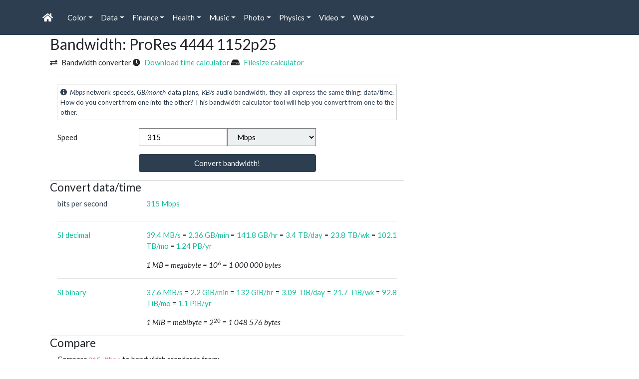

--- FILE ---
content_type: text/html; charset=UTF-8
request_url: https://toolstud.io/data/bandwidth.php?compare=video&speed=315&speed_unit=Mbps&title=ProRes+4444+1152p25
body_size: 7186
content:
<!doctype html><!DOCTYPE html>
<html lang="en">
<head>
    <meta charset="utf-8">
    <title>Bandwidth: ProRes 4444 1152p25 · toolstud.io</title>
    <meta http-equiv="X-UA-Compatible" content="IE=edge">
    <meta name="viewport" content="width=device-width, initial-scale=1">
    <meta name="description" content="Bandwidth conversion - Mbps, MB/hr, GB/day, TB/week - compare with 100+ common bandwidths">
    <meta name="keywords" content="data, bytes, bandwidth, transfer, kbps, mbps, throughput, MB, GB, TB, sec, min, hour, day, week, month, year">
    <meta name="author" content="Peter Forret">
    <meta property="og:image" content="https://toolstud.io/_img/toolstudio.300.png">
    <meta property="og:title" content="Bandwidth: ProRes 4444 1152p25">
    <meta property="og:type" content="website">
    <meta property="og:url" content="https://toolstud.io/data/bandwidth.php?compare=video&speed=315&speed_unit=Mbps&title=ProRes+4444+1152p25">
    <meta name="google-site-verification" content="oIQ8hhCyFTwyjuOj6lMWZhSdyTYKf-msgkumL5uphMk"/>
    <link rel="stylesheet" href="/_assets/bootstrap/bootswatch/bootstrap.flatly.css" />
    <link href="/_assets/fontawesome/css/all.min.css" rel="stylesheet">
    <script defer src="/_assets/bootstrap/jquery.slim.min.js"></script>
    <script defer src="/_assets/bootstrap/bootstrap.bundle.min.js"></script>
    <script src="/_assets/charts/highcharts.js" type="text/javascript"></script>
    <script defer src="/_assets/charts/highcharts-more.js" type="text/javascript"></script>
    <script defer src="/_assets/charts/exporting.js" type="text/javascript"></script>
    <script charset="utf-8" defer src="/_assets/charts/d3.v3.min.js" type="text/javascript"></script>
    <link href="/site.css" rel="stylesheet" type="text/css" />
    <link href="/print.css" rel="stylesheet" type="text/css" media="print"/>
    <link rel="apple-touch-icon" sizes="72x72" href="/_img/android-chrome-192x192.png">
    <link rel="apple-touch-icon" sizes="120x120" href="/_img/android-chrome-192x192.png">
    <link rel="apple-touch-icon" sizes="180x180" href="/_img/android-chrome-192x192.png">
    <link rel="icon" type="image/png" sizes="192x192" href="/_img/android-chrome-192x192.png">
    <link rel="icon" type="image/png" sizes="96x96" href="/_img/android-chrome-192x192.png">
    <meta name="theme-color" content="#ffffff">
</head>
<body>
<nav id="nav" class="navbar navbar-expand-lg navbar-dark bg-primary">
 <div class="container">
  <a class="navbar-brand" href="/"><i class="fas fa-home"></i></a>
  <button class="navbar-toggler" type="button" data-toggle="collapse" data-target="#nb" aria-controls="nb" aria-expanded="false" aria-label="Toggle navigation"><span class="navbar-toggler-icon"></span></button>
   <div class="collapse navbar-collapse" id="nb">
    <ul class="navbar-nav mr-auto">
    <li class='nav-item dropdown'> <!-- start of Color -->
     <a href='#' class='nav-link dropdown-toggle' data-toggle='dropdown' aria-haspopup='true' aria-expanded='false'>Color<span class='caret'></span></a>
     <ul class='dropdown-menu' >
      <li><a href='/color/'><i class="fas fa-caret-down"></i>  &quot;Color&quot; tools</a></li>
      <li><a class='dropdown-item text-primary' title='Convert CMYK color &rarr; RGB, HSV, XYZ' href='/color/cmyk.php'><i class='fas fa-paint-brush' ></i>  CMYK conversion</a></li>
      <li><a class='dropdown-item text-primary' title='List of named HTML colors' href='/color/htmlcolors.php'><i class='fas fa-list-ul' ></i>  HTML Color list</a></li>
      <li><a class='dropdown-item text-primary' title='Convert RGB color &rarr; CMYK, HSV, XYZ' href='/color/rgb.php'><i class='fas fa-paint-brush fa-flip-horizontal' ></i>  RGB conversion</a></li>
      <li><a class='dropdown-item text-primary' title='List of websafe colors' href='/color/websafe.php'><i class='fas fa-list-ul' ></i>  Websafe Color list</a></li>
     </ul>
    </li>
    <li class='nav-item dropdown'> <!-- start of Data -->
     <a href='#' class='nav-link dropdown-toggle' data-toggle='dropdown' aria-haspopup='true' aria-expanded='false'>Data<span class='caret'></span></a>
     <ul class='dropdown-menu' >
      <li><a href='/data/'><i class="fas fa-caret-down"></i>  &quot;Data&quot; tools</a></li>
      <li><a class='dropdown-item bg-info' title='Convert Mbps &lrarr; KB/s, GB/day, TB/week'><i><i class='fas fa-exchange-alt' ></i>  Bandwidth convert</i></a></li>
      <li><a class='dropdown-item text-primary' title='Calculate download time from bandwidth & file size' href='/data/download.php'><i class='fas fa-clock' ></i>  Download calculator</a></li>
      <li><a class='dropdown-item text-primary' title='Calculate file size from bandwidth & time' href='/data/filesize.php'><i class='fas fa-hdd' ></i>  Data size calculator</a></li>
     </ul>
    </li>
    <li class='nav-item dropdown'> <!-- start of Finance -->
     <a href='#' class='nav-link dropdown-toggle' data-toggle='dropdown' aria-haspopup='true' aria-expanded='false'>Finance<span class='caret'></span></a>
     <ul class='dropdown-menu' >
      <li><a href='/finance/'><i class="fas fa-caret-down"></i>  &quot;Finance&quot; tools</a></li>
      <li><a class='dropdown-item text-primary' title='How much $ does your EV car use in kWh per year?' href='/finance/electriccar.php'><i class='fas fa-bolt' ></i>  EV mileage calculator</a></li>
      <li><a class='dropdown-item text-primary' title='How much $ does your car fuel cost per year?' href='/finance/mileage.php'><i class='fas fa-car' ></i>  Fuel Cost calculator</a></li>
      <li><a class='dropdown-item text-primary' title='How much $ does your heating gas cost?' href='/finance/naturalgas.php'><i class='fas fa-fire' ></i>  Natural Gas calculator</a></li>
      <li><a class='dropdown-item text-primary' title='Calculate monthly payments for a mortgage loan' href='/finance/mortgage.php'><i class='fas fa-credit-card' ></i>  Mortgage loan calculator</a></li>
     </ul>
    </li>
    <li class='nav-item dropdown'> <!-- start of Health -->
     <a href='#' class='nav-link dropdown-toggle' data-toggle='dropdown' aria-haspopup='true' aria-expanded='false'>Health<span class='caret'></span></a>
     <ul class='dropdown-menu' >
      <li><a href='/health/'><i class="fas fa-caret-down"></i>  &quot;Health&quot; tools</a></li>
      <li><a class='dropdown-item text-primary' title='Calculate your Body Mass Index' href='/health/bmi.php'><i class='fas fa-balance-scale' ></i>  BMI calculator</a></li>
      <li><a class='dropdown-item text-primary' title='Calculate your Corpulence Index' href='/health/corpulence.php'><i class='fas fa-balance-scale' ></i>  Corpulence calculator</a></li>
     </ul>
    </li>
    <li class='nav-item dropdown'> <!-- start of Music -->
     <a href='#' class='nav-link dropdown-toggle' data-toggle='dropdown' aria-haspopup='true' aria-expanded='false'>Music<span class='caret'></span></a>
     <ul class='dropdown-menu' >
      <li><a href='/music/'><i class="fas fa-caret-down"></i>  &quot;Music&quot; tools</a></li>
      <li><a class='dropdown-item text-primary' title='Convert BPM to Hz, bar length, fractions' href='/music/bpm.php'><i class='fas fa-drum' ></i>  Beats-per-minute</a></li>
      <li><a class='dropdown-item text-primary' title='Calculate audio delay length in msec' href='/music/delay.php'><i class='fas fa-redo' ></i>  Audio delay</a></li>
      <li><a class='dropdown-item text-primary' title='Convert pitch to musical note and wavelength' href='/music/hertz.php'><i class='fas fa-wave-square' ></i>  Music Frequency</a></li>
      <li><a class='dropdown-item text-primary' title='Calculate song length from BPM' href='/music/song-length.php'><i class='fas fa-clock' ></i>  Song length</a></li>
      <li><a class='dropdown-item text-primary' title='Generate scales with frequencies' href='/music/scale.php'><i class='fas fa-music' ></i>  Music Scale</a></li>
      <li><a class='dropdown-item text-primary' title='Tap to find the BPM of a song or a heartbeat' href='/music/bpmcount.php'><i class='fas fa-heartbeat' ></i>  Tap your tempo</a></li>
     </ul>
    </li>
    <li class='nav-item dropdown'> <!-- start of Photo -->
     <a href='#' class='nav-link dropdown-toggle' data-toggle='dropdown' aria-haspopup='true' aria-expanded='false'>Photo<span class='caret'></span></a>
     <ul class='dropdown-menu' >
      <li><a href='/photo/'><i class="fas fa-caret-down"></i>  &quot;Photo&quot; tools</a></li>
      <li><a class='dropdown-item text-primary' title='Image Width x Height &rarr; aspect ratio' href='/photo/aspect.php'><i class='fas fa-compress' ></i>  Aspect ratio</a></li>
      <li><a class='dropdown-item text-primary' title='Fit an image on a screen' href='/photo/aspect_fit.php'><i class='fas fa-desktop' ></i>  Aspect Fit</a></li>
      <li><a class='dropdown-item text-primary' title='Focal length, distance, crop factor &rarr; image composition' href='/photo/composition.php'><i class='fas fa-user' ></i>  Composition Calculator</a></li>
      <li><a class='dropdown-item text-primary' title='Aperture, focal length, distance, crop &rarr; depth-of-field' href='/photo/dof.php'><i class='fas fa-camera' ></i>  Depth-of-Field Calculator</a></li>
      <li><a class='dropdown-item text-primary' title='Print Width x Height and dpi &rarr; megapixels' href='/photo/dpi.php'><i class='fas fa-print' ></i>  DPI calculator</a></li>
      <li><a class='dropdown-item text-primary' title='Image Width x Height JPG/RAW/PNG &rarr; bytes' href='/photo/filesize.php'><i class='fas fa-file-image' ></i>  Image filesize calculator</a></li>
      <li><a class='dropdown-item text-primary' title='Aperture, shutter time, ISO &rarr; Exposure Value' href='/photo/light.php'><i class='fas fa-sun' ></i>  Light calculator (EV)</a></li>
      <li><a class='dropdown-item text-primary' title='Image Width x Height &rarr; megapixels' href='/photo/megapixel.php'><i class='fas fa-calculator' ></i>  Megapixel calculator</a></li>
      <li><a class='dropdown-item text-primary' title='See megapixels in different aspect ratios' href='/photo/megaspect.php'><i class='fas fa-images' ></i>  Megapixel Aspects</a></li>
      <li><a class='dropdown-item text-primary' title='portrait distance, composition, crop factor, focal length' href='/photo/portrait.php'><i class='fas fa-user' ></i>  Portrait distance</a></li>
     </ul>
    </li>
    <li class='nav-item dropdown'> <!-- start of Physics -->
     <a href='#' class='nav-link dropdown-toggle' data-toggle='dropdown' aria-haspopup='true' aria-expanded='false'>Physics<span class='caret'></span></a>
     <ul class='dropdown-menu' >
      <li><a href='/calculate/'><i class="fas fa-caret-down"></i>  &quot;Physics&quot; tools</a></li>
      <li><a class='dropdown-item text-primary' title='Convert m/s² into in/s², g' href='/calculate/acceleration.php'><i class='fas fa-tachometer-alt' ></i>  Acceleration calculator</a></li>
      <li><a class='dropdown-item text-primary' title='What does the kWh of a battery mean?' href='/calculate/battery.php'><i class='fas fa-battery-half' ></i>  Battery Capacity (Wh)</a></li>
      <li><a class='dropdown-item text-primary' title='Speed x time &rarr; distance' href='/calculate/distance.php'><i class='fas fa-plane' ></i>  Distance calculator</a></li>
      <li><a class='dropdown-item text-primary' title='Exponential growth / logarithmic decay' href='/calculate/exponential.php'><i class='fas fa-chart-line' ></i>  Exponential growth</a></li>
      <li><a class='dropdown-item text-primary' title='Deliberate practice according to Malcolm Gladwell' href='/calculate/practice.php'><i class='fas fa-trophy' ></i>  Gladwell's 10000 hours</a></li>
      <li><a class='dropdown-item text-primary' title='m/s &lrarr; km/h, mph, mach' href='/calculate/speed.php'><i class='fas fa-tachometer-alt' ></i>  Speed converter</a></li>
      <li><a class='dropdown-item text-primary' title='Calculate your carbon footprint in ton C0<sub>2</sub>/year' href='/climate/tco2e.php'><i class='fas fa-leaf' ></i>  tCO2e Calculator</a></li>
      <li><a class='dropdown-item text-primary' title='Hertz -> wavelength, spectrum' href='/calculate/frequency.php'><i class='fas fa-tty' ></i>  Frequency Calculator</a></li>
      <li><a class='dropdown-item text-primary' title='Volt x Amp &rarr; Watt, kWh, Ah, Joule, calorie' href='/data/power.php'><i class='fas fa-power-off' ></i>  Electrical power</a></li>
      <li><a class='dropdown-item text-primary' title='Wavelength -> Hz, spectrum' href='/calculate/wavelength.php'><i class='fas fa-i-cursor' ></i>  Wavelength Calculator</a></li>
     </ul>
    </li>
    <li class='nav-item dropdown'> <!-- start of Video -->
     <a href='#' class='nav-link dropdown-toggle' data-toggle='dropdown' aria-haspopup='true' aria-expanded='false'>Video<span class='caret'></span></a>
     <ul class='dropdown-menu' >
      <li><a href='/video/'><i class="fas fa-caret-down"></i>  &quot;Video&quot; tools</a></li>
      <li><a class='dropdown-item text-primary' title='Estimate audio file size for (un)compressed audio' href='/video/audiosize.php'><i class='fas fa-file-audio' ></i>  Audio file size calculator</a></li>
      <li><a class='dropdown-item text-primary' title='List of common video bitrates (Prores, DV, DCP, MPEG)' href='/video/bitrates.php'><i class='fas fa-list-ul' ></i>  Common bitrates</a></li>
      <li><a class='dropdown-item text-primary' title='Calculate DCP audio and video filesizes' href='/video/dcpsize.php'><i class='fas fa-film' ></i>  DCP file size</a></li>
      <li><a class='dropdown-item text-primary' title='Foot-Lambert Calculator for luminance of a screen' href='/video/lambert.php'><i class='fas fa-sun' ></i>  Foot-Lambert Calculator</a></li>
      <li><a class='dropdown-item text-primary' title='Calculate screen size from diagional and aspect ratio' href='/video/screensize.php'><i class='fas fa-file-video' ></i>  Screen size</a></li>
      <li><a class='dropdown-item text-primary' title='Estimate video bitrate based on resolution, fps and bit depth' href='/video/bitrate.php'><i class='fas fa-calculator' ></i>  Video bitrate</a></li>
      <li><a class='dropdown-item text-primary' title='Framerate conversion with ffmpeg and sox' href='/video/framerate.php'><i class='fas fa-video' ></i>  Frame rate convert</a></li>
      <li><a class='dropdown-item text-primary' title='Estimate video file size from resolution and duration' href='/video/filesize.php'><i class='fas fa-file-video' ></i>  Video file size calculator</a></li>
     </ul>
    </li>
    <li class='nav-item dropdown'> <!-- start of Web -->
     <a href='#' class='nav-link dropdown-toggle' data-toggle='dropdown' aria-haspopup='true' aria-expanded='false'>Web<span class='caret'></span></a>
     <ul class='dropdown-menu' >
      <li><a href='/web/'><i class="fas fa-caret-down"></i>  &quot;Web&quot; tools</a></li>
      <li><a class='dropdown-item text-primary' title='Create your Content Security Policy header fast!' href='/network/csp.php'><i class='fas fa-file' ></i>  Content Security Policy</a></li>
      <li><a class='dropdown-item text-primary' title='Is your site redirection correctly configured?' href='/network/redirect.php'><i class='fas fa-share-square' ></i>  Redirection check</a></li>
      <li><a class='dropdown-item text-primary' title='Is your SPF correctly configured?' href='/network/spf.php'><i class='fas fa-share-square' ></i>  Security Policy Framework check</a></li>
      <li><a class='dropdown-item text-primary' title='Is your site correctly configured for HTTPS?' href='/network/https.php'><i class='fas fa-lock' ></i>  HTTPS config check</a></li>
      <li><a class='dropdown-item text-primary' title='View all special HTML characters &laquo;&raquo;' href='/web/charmap.php'><i class='fas fa-globe' ></i>  HTML char map</a></li>
      <li><a class='dropdown-item text-primary' title='View all special Unicode characters 🥠' href='/web/emoji.php'><i class='fas fa-flag-checkered' ></i>  Emoji char map</a></li>
      <li><a class='dropdown-item text-primary' title='(HTML/URL) Encode text full of àçčéñtš' href='/web/htmlencode.php'><i class='fas fa-code' ></i>  HTML encoder</a></li>
      <li><a class='dropdown-item text-primary' title='Check your site on 10+ performance test sites' href='/web/performance.php'><i class='fas fa-tachometer-alt' ></i>  SEO Performance</a></li>
      <li><a class='dropdown-item text-primary' title='URL Encode text full of àçčéñtš' href='/web/urlencode.php'><i class='fas fa-link' ></i>  URL encoder</a></li>
     </ul>
    </li>
   </ul>
  </div>
 </div>
</nav>
<main role="main" class="container">
    <div class="container">
        <div class="row">
            <div class="col-sm-8 blog-main">
                <div class="blog-post">
                    <!--
                    <div>
                        <a href="/"><i class='fas fa-home text-primary'></i></a>
                                                    <i class="fas fa-chevron-right"></i>
                            <a href="/data"><i class='fas fa-data text-primary'></i> _lib</a>
                                                                            <i class="fas fa-chevron-right"></i>
                            <a href="/data/bandwidth.php"><i class='fas fa-exchange-alt text-primary'></i> Bandwidth convert</a>
                                            </div>
                    -->
                    <h1 class="blog-post-title">Bandwidth: ProRes 4444 1152p25</h1>

<i class='fas fa-exchange-alt' ></i> <a xhref='./bandwidth.php'>Bandwidth converter</a>
<i class='fas fa-clock' ></i> <a href='./download.php'>Download time calculator</a>
<i class='fas fa-hdd' ></i> <a href='./filesize.php'>Filesize calculator</a>
<hr>
<form class='form-horizontal' action='?' method='get'>
<fieldset style='border-bottom: 1px solid #CCC'>
<div class='container form-group '>
<p class='text-primary page_intro'><i class='fas fa-info-circle' ></i><i>Mbps</i> network speeds, <i>GB/month</i> data plans, <i>KB/s</i> audio bandwidth,
they all express the same thing: data/time. How do you convert from one into the other?
This bandwidth calculator tool will help you convert from one to the other.</p><input type='hidden' name='compare' value='video' />
<div class='form-group row'>
<label for='tunit_speed' class='col-md-3 col-sm-12 col-form-label'>Speed</label>
<input name='speed' type='text' class='col-sm-12 col-md-3' id='tunit_speed' placeholder='315' value='315'>
<select name='speed_unit' class='bg-light col-sm-12 col-md-3' id='unit_speed'>
<option >bps</option>
<option >B/s</option>
<option >Kbps</option>
<option >KB/s</option>
<option >KiB/s</option>
<option >KB/min</option>
<option >KiB/min</option>
<option >KB/hr</option>
<option >KiB/hr</option>
<option  selected >Mbps</option>
<option >MB/s</option>
<option >MiB/s</option>
<option >MB/min</option>
<option >MiB/min</option>
<option >MB/hr</option>
<option >MiB/hr</option>
<option >MB/day</option>
<option >MiB/day</option>
<option >MB/wk</option>
<option >MiB/wk</option>
<option >MB/mo</option>
<option >MiB/mo</option>
<option >Gbps</option>
<option >GB/s</option>
<option >GiB/s</option>
<option >GB/min</option>
<option >GiB/min</option>
<option >GB/hr</option>
<option >GiB/hr</option>
<option >GB/day</option>
<option >GiB/day</option>
<option >GB/wk</option>
<option >GiB/wk</option>
<option >GB/mo</option>
<option >GiB/mo</option>
<option >GB/yr</option>
<option >GiB/yr</option>
<option >Tbps</option>
<option >TB/min</option>
<option >TiB/min</option>
<option >TB/hr</option>
<option >TiB/hr</option>
<option >TB/day</option>
<option >TiB/day</option>
<option >TB/wk</option>
<option >TiB/wk</option>
<option >TB/mo</option>
<option >TiB/mo</option>
<option >TB/yr</option>
<option >TiB/yr</option>
<option >Pbps</option>
<option >PB/day</option>
<option >PiB/day</option>
<option >PB/wk</option>
<option >PiB/wk</option>
<option >PB/mo</option>
<option >PiB/mo</option>
<option >PB/yr</option>
<option >PiB/yr</option>
</select>
</div>
<div class="form-group row"><label class='col-md-3 col-sm-12 col-form-label'></label>
<button type='submit' class='btn btn-primary hidden-print col-sm-12 col-md-6' value='Convert bandwidth!'>Convert bandwidth!</button>
</div>
</div></fieldset>
</form>
<h3 style='font-size: 1.5em'>Convert data/time</h3>
<fieldset style='border-bottom: 1px solid #CCC'>
<div class='container form-group '>
<div class='form-group row'>
<label for='expl_bitspersecond' class='col-sm-12 col-md-3 text-primary'>bits per second</label>
<div class='text-justify col-sm-12 col-md-9' id='expl_bitspersecond'><a href='filesize.php?speed=315&speed_unit=Mbps&duration=1&duration_unit=seconds&title=Bandwidth: ProRes 4444 1152p25'>315 Mbps</a></div>
</div>
<hr><div class='form-group row'>
<label for='expl_ahrefhttpsphysicsnistgovcuuunitsprefixeshtmlsidecimala' class='col-sm-12 col-md-3 text-primary'><a href='https://physics.nist.gov/cuu/Units/prefixes.html'>SI decimal</a></label>
<div class='text-justify col-sm-12 col-md-9' id='expl_ahrefhttpsphysicsnistgovcuuunitsprefixeshtmlsidecimala'><a href='filesize.php?speed=315&speed_unit=Mbps&duration=1&duration_unit=seconds&title=Bandwidth: ProRes 4444 1152p25'>39.4 MB/s</a> = <a href='filesize.php?speed=315&speed_unit=Mbps&duration=1&duration_unit=minutes&title=Bandwidth: ProRes 4444 1152p25'>2.36 GB/min</a> = <a href='filesize.php?speed=315&speed_unit=Mbps&duration=1&duration_unit=hours&title=Bandwidth: ProRes 4444 1152p25'>141.8 GB/hr</a> = <a href='filesize.php?speed=315&speed_unit=Mbps&duration=1&duration_unit=days&title=Bandwidth: ProRes 4444 1152p25'>3.4 TB/day</a> = <a href='filesize.php?speed=315&speed_unit=Mbps&duration=1&duration_unit=weeks&title=Bandwidth: ProRes 4444 1152p25'>23.8 TB/wk</a> = <a href='filesize.php?speed=315&speed_unit=Mbps&duration=1&duration_unit=months&title=Bandwidth: ProRes 4444 1152p25'>102.1 TB/mo</a> = <a href='filesize.php?speed=315&speed_unit=Mbps&duration=1&duration_unit=years&title=Bandwidth: ProRes 4444 1152p25'>1.24 PB/yr</a></div>
</div>
<div class='form-group row'>
<label for='expl_' class='col-sm-12 col-md-3 text-primary'> </label>
<div class='text-justify col-sm-12 col-md-9' id='expl_'><i>1 MB = megabyte = 10<sup>6</sup> = 1 000 000 bytes</i></div>
</div>
<hr><div class='form-group row'>
<label for='expl_ahrefhttpsphysicsnistgovcuuunitsbinaryhtmlsibinarya' class='col-sm-12 col-md-3 text-primary'><a href='https://physics.nist.gov/cuu/Units/binary.html'>SI binary</a></label>
<div class='text-justify col-sm-12 col-md-9' id='expl_ahrefhttpsphysicsnistgovcuuunitsbinaryhtmlsibinarya'><a href='filesize.php?speed=315&speed_unit=Mbps&duration=1&duration_unit=seconds&title=Bandwidth: ProRes 4444 1152p25'>37.6 MiB/s</a> = <a href='filesize.php?speed=315&speed_unit=Mbps&duration=1&duration_unit=minutes&title=Bandwidth: ProRes 4444 1152p25'>2.2 GiB/min</a> = <a href='filesize.php?speed=315&speed_unit=Mbps&duration=1&duration_unit=hours&title=Bandwidth: ProRes 4444 1152p25'>132 GiB/hr</a> = <a href='filesize.php?speed=315&speed_unit=Mbps&duration=1&duration_unit=days&title=Bandwidth: ProRes 4444 1152p25'>3.09 TiB/day</a> = <a href='filesize.php?speed=315&speed_unit=Mbps&duration=1&duration_unit=weeks&title=Bandwidth: ProRes 4444 1152p25'>21.7 TiB/wk</a> = <a href='filesize.php?speed=315&speed_unit=Mbps&duration=1&duration_unit=months&title=Bandwidth: ProRes 4444 1152p25'>92.8 TiB/mo</a> = <a href='filesize.php?speed=315&speed_unit=Mbps&duration=1&duration_unit=years&title=Bandwidth: ProRes 4444 1152p25'>1.1 PiB/yr</a></div>
</div>
<div class='form-group row'>
<label for='expl_' class='col-sm-12 col-md-3 text-primary'> </label>
<div class='text-justify col-sm-12 col-md-9' id='expl_'><i>1 MiB = mebibyte = 2<sup>20</sup> = 1 048 576 bytes</i></div>
</div>
</div></fieldset>
<h3 style='font-size: 1.5em'>Compare</h3>
<fieldset style='border-bottom: 1px solid #CCC'>
<div class='container form-group '>
<p><a id='compare'></a>Compare <code>315 Mbps</code> to bandwidth standards from:<br /><a href='?speed=315&speed_unit=Mbps&compare=network#compare' title='Ethernet, T1, T23, OC-48'>Wired network</a> &bull; <a href='?speed=315&speed_unit=Mbps&compare=internet#compare' title='Dial-up, DSL, Cable, Fibre'>Internet uplink</a> &bull; <a href='?speed=315&speed_unit=Mbps&compare=wireless#compare' title='802.11a/b/g/n/ac, Bluetooth'>Wireless network</a> &bull; <a href='?speed=315&speed_unit=Mbps&compare=mobile#compare' title='2G, 3G, 4G, GPRS, EDGE, UMTS, LTE'>Mobile data</a> &bull; <a href='?speed=315&speed_unit=Mbps&compare=optical#compare' title='CDROM, DVD, Blu-Ray'>Optical media</a> &bull; <a href='?speed=315&speed_unit=Mbps&compare=peripheral#compare' title='USB, Firewire, Bluetooth, Thunderbolt'>Peripheral</a> &bull; <a href='?speed=315&speed_unit=Mbps&compare=display#compare' title='HDMI, Displayport, DVI'>Monitor</a> &bull; <a href='?speed=315&speed_unit=Mbps&compare=video#compare' title='DVCAM, ProRes'>Video bitrates</a> &bull; <a href='?speed=315&speed_unit=Mbps&compare=cinema#compare' title='Digital cinema/Youtube'>Cinema bitrates</a> &bull; <a href='?speed=315&speed_unit=Mbps&compare=harddisk#compare' title='ATA, SATA, SCSI, FibreChannel'>Hard disk</a> &bull; <a href='?speed=315&speed_unit=Mbps&compare=pci#compare' title='PCI Express'>PCI Express</a> &bull; <a href='?speed=315&speed_unit=Mbps&compare=memorycard#compare' title='SecureDigital, CompactFlash, MemoryStick'>Memory card</a> &bull; <a href='?speed=315&speed_unit=Mbps&compare=tape#compare' title='LTO'>Tape drives</a> &bull; </p>        <div id="container"></div>
        <script type="text/javascript">chart1 = new Highcharts.Chart({"chart":{"renderTo":"container","type":"column","inverted":true},"title":{"text":"Compare to common video bandwidths"},"subtitle":{"text":"Theoretical data transfer rates - not necessarily realistic values"},"xAxis":{"categories":["DVCAM DV25","Apple ProRes SD 422","DVCAM DV50","Apple ProRes SD 422 High","HD MPEG-2","Betacam Digibeta","HDCAM","Apple ProRes HD 422","Apple ProRes HD 422 High","Apple ProRes HD 4444","HDCAM SR","Apple ProRes HD 4444 XQ"]},"yAxis":{"title":{"text":"Bytes\/sec"},"type":"logarithmic"},"tooltip":{"valueSuffix":"B\/s","formatter":function() {
	if(this.point.y > 1000000000/8){
	   return Highcharts.numberFormat(Math.abs(8*this.point.y/1000000000), 2) + ' Gbps - ' + Highcharts.numberFormat(Math.abs(this.point.y/1000000000), 2) + ' GB/s';
	}
	if(this.point.y > 1000000/8){
	   return Highcharts.numberFormat(Math.abs(8*this.point.y/1000000), 2) + ' Mbps - ' + Highcharts.numberFormat(Math.abs(this.point.y/1000000), 2) + ' MB/s';
	}
	if(this.point.y > 1000/8){
	   return Highcharts.numberFormat(Math.abs(8*this.point.y/1000), 2) + ' Kbps - ' + Highcharts.numberFormat(Math.abs(this.point.y/1000), 2) + ' KB/s';
	}
	return Highcharts.numberFormat(Math.abs(8*this.point.y), 2) + ' bps - ' + Highcharts.numberFormat(Math.abs(this.point.y), 2) + ' B/s';
    }},"credits":{"enabled":false},"plotOptions":{"dataLabels":{"enabled":true},"line":{"marker":{"enabled":false}}},"legend":{"enabled":true},"series":[{"name":"Bandwidth B\/s","data":[3125000,5000000,6250000,7875000,10000000,11250000,18000000,18375000,27500000,41250000,55000000,62500000]},{"type":"line","name":"Bandwidth: ProRes 4444 1152p25","color":"#FF6600","data":[39375000,39375000,39375000,39375000,39375000,39375000,39375000,39375000,39375000,39375000,39375000,39375000]}]});</script>

<div class='text-justify'>Examples: <a class='nobr' href='?speed=25&speed_unit=Mbps&compare=video&title=DVCAM+DV25%3A+25+Mbps'>DVCAM DV25</a> &bull; <a class='nobr' href='?speed=40&speed_unit=Mbps&compare=video&title=Apple+ProRes+SD+422%3A+40+Mbps'>Apple ProRes SD 422</a> &bull; <a class='nobr' href='?speed=50&speed_unit=Mbps&compare=video&title=DVCAM+DV50%3A+50+Mbps'>DVCAM DV50</a> &bull; <a class='nobr' href='?speed=63&speed_unit=Mbps&compare=video&title=Apple+ProRes+SD+422+High%3A+63+Mbps'>Apple ProRes SD 422 High</a> &bull; <a class='nobr' href='?speed=80&speed_unit=Mbps&compare=video&title=HD+MPEG-2%3A+80+Mbps'>HD MPEG-2</a> &bull; <a class='nobr' href='?speed=90&speed_unit=Mbps&compare=video&title=Betacam+Digibeta%3A+90+Mbps'>Betacam Digibeta</a> &bull; <a class='nobr' href='?speed=144&speed_unit=Mbps&compare=video&title=HDCAM%3A+144+Mbps'>HDCAM</a> &bull; <a class='nobr' href='?speed=147&speed_unit=Mbps&compare=video&title=Apple+ProRes+HD+422%3A+147+Mbps'>Apple ProRes HD 422</a> &bull; <a class='nobr' href='?speed=220&speed_unit=Mbps&compare=video&title=Apple+ProRes+HD+422+High%3A+220+Mbps'>Apple ProRes HD 422 High</a> &bull; <a class='nobr' href='?speed=330&speed_unit=Mbps&compare=video&title=Apple+ProRes+HD+4444%3A+330+Mbps'>Apple ProRes HD 4444</a> &bull; <a class='nobr' href='?speed=440&speed_unit=Mbps&compare=video&title=HDCAM+SR%3A+440+Mbps'>HDCAM SR</a> &bull; <a class='nobr' href='?speed=500&speed_unit=Mbps&compare=video&title=Apple+ProRes+HD+4444+XQ%3A+500+Mbps'>Apple ProRes HD 4444 XQ</a> &bull; </div></div></fieldset>
<!-- Ezoic - toolstudio 728x90 - under_second_paragraph -->
<div class="hidden-print" id="ezoic-pub-ad-placeholder-105">
<script async src="//pagead2.googlesyndication.com/pagead/js/adsbygoogle.js"></script>
<!-- toolstudio leaderboard -->
<ins class="adsbygoogle hidden-print"
     style="display:inline-block;width:728px;height:90px"
     data-ad-client="ca-pub-8989802566780909"
     data-ad-slot="4668559721"></ins>
<script>
(adsbygoogle = window.adsbygoogle || []).push({});
</script>
</div>
<!-- End Ezoic - toolstudio 728x90 - under_second_paragraph -->
<h3 style='font-size: 1.5em'>References</h3>
<fieldset style='border-bottom: 1px solid #CCC'>
<div class='container form-group '>
<div class='form-group row'>
<div class='text-justify col-sm-12 col-md-6'><i class="fab fa-wikipedia-w"></i> <a href='http://en.wikipedia.org/wiki/List_of_device_bit_rates'>List_of_device_bit_rates</a></div>
<div class='text-justify col-sm-12 col-md-6'><i class="fas fa-external-link-alt"></i> <a href='http://physics.nist.gov/cuu/Units/binary.html'>International System of Units (SI)</a></div>
</div>
</div></fieldset>
</div><!-- /.blog-post -->
</div><!-- /.blog-main -->
<div id="sidebar" class="col-sm-3 col-sm-offset-1 blog-sidebar hidden-print">
	    <!-- Ezoic - toolstudio 300x250 - sidebar -->
<div class="hidden-print" id="ezoic-pub-ad-placeholder-103">
<script async src="//pagead2.googlesyndication.com/pagead/js/adsbygoogle.js"></script>
<ins class="adsbygoogle"
style="display:inline-block;width:300px;height:250px"
data-ad-client="ca-pub-8989802566780909"
data-ad-slot="8355557324"></ins>
<script>
(adsbygoogle = window.adsbygoogle || []).push({});
</script>
</div>
<!-- End Ezoic - toolstudio 300x250 - sidebar -->
    <p> </p>
    <!-- Ezoic - toolstudio 300x600 - sidebar_middle -->
<div class="hidden-print" id="ezoic-pub-ad-placeholder-104">
<script async src="//pagead2.googlesyndication.com/pagead/js/adsbygoogle.js"></script>
<ins class="adsbygoogle"
style="display:inline-block;width:300px;height:600px"
data-ad-client="ca-pub-8989802566780909"
data-ad-slot="2169422925"></ins>
<script>
(adsbygoogle = window.adsbygoogle || []).push({});
</script>
</div>
<!-- End Ezoic - toolstudio 300x600 - sidebar_middle -->
</div>
<div class="sidebar-module">
<div class="sidebar-module sidebar-module-inset">

</div>
</div><!-- /.blog-sidebar -->
</div><!-- /.row -->

<footer class="blog-footer hidden-print" style="text-align: center; padding-top: 20px; padding-bottom: 20px; font-size: .9em">
    <strong><a href="https://toolstud.io">toolstud.io</a></strong>
    <code>2.5.16
</code>
    &bull; web tools by <a href="/about/contact.php">Peter Forret</a>
    &bull; &copy; 2006-2024
    &bull; <a href="https://blog.toolstud.io/">Blog</a>
    &bull; <a href="https://blog.toolstud.io/history/">History</a>
    <br>
    <a href="https://toolstud.io/direct-sales.html">Advertise here</a>
    &bull; <a href="/about/terms.php">T&C</a>
    &bull; <a href="/about/privacy.php">Privacy statement</a>
    &bull; Questions or remarks? <a href="/about/contact.php">Contact me!</a>
</footer>
    <!-- 100% privacy-first analytics -->
<script async defer src="https://scripts.simpleanalyticscdn.com/latest.js"></script>
<noscript><img src="https://queue.simpleanalyticscdn.com/noscript.gif" alt="" referrerpolicy="no-referrer-when-downgrade" /></noscript>

</body>
</html>


--- FILE ---
content_type: text/html; charset=utf-8
request_url: https://www.google.com/recaptcha/api2/aframe
body_size: 269
content:
<!DOCTYPE HTML><html><head><meta http-equiv="content-type" content="text/html; charset=UTF-8"></head><body><script nonce="RgvkxI5CIzUdNWuHxawHRg">/** Anti-fraud and anti-abuse applications only. See google.com/recaptcha */ try{var clients={'sodar':'https://pagead2.googlesyndication.com/pagead/sodar?'};window.addEventListener("message",function(a){try{if(a.source===window.parent){var b=JSON.parse(a.data);var c=clients[b['id']];if(c){var d=document.createElement('img');d.src=c+b['params']+'&rc='+(localStorage.getItem("rc::a")?sessionStorage.getItem("rc::b"):"");window.document.body.appendChild(d);sessionStorage.setItem("rc::e",parseInt(sessionStorage.getItem("rc::e")||0)+1);localStorage.setItem("rc::h",'1767993569884');}}}catch(b){}});window.parent.postMessage("_grecaptcha_ready", "*");}catch(b){}</script></body></html>

--- FILE ---
content_type: text/css
request_url: https://toolstud.io/site.css
body_size: 225
content:
#printMsg {
    display: none;
}

thead {
    background: #EEEEFF;
    color: #333399
}

tfoot {
    color: red;
}

th {
    padding: 4px;
    border-bottom: 1px solid black;
}

td {
    padding: 4px;
    border: 1px solid black;
}

dl {
    background: #F8F8EE;
    padding: 10px;
    color: #000033;
}

dt {
    margin-top: 1px #FFF solid;
    padding-top: 10px;
}

dd {
    font-size: .9em;
}

.nobr {
    white-space: nowrap;
}

.fa, .fas, .far, .fas {
    margin-right: 5px;
}

.blog-post-title {
    font-size: 2em;
}

.page_intro {
    font-size: .9em;
    border-top: 1px solid #EEE;
    border-bottom: 1px solid #CCC;
    border-left: 1px solid #EEE;
    border-right: 1px solid #CCC;
    padding: 5px;
    text-align: justify;
}

.calc_intro {
    font-size: .9em;
    padding: 5px;
    margin-bottom: 0px;
    text-align: justify;
}

--- FILE ---
content_type: text/css
request_url: https://toolstud.io/print.css
body_size: 78
content:
#nav, #sidebar { 
	display: none; 
}

#content { 
	width: 100%; margin: 0; float: none; 
}

a[href]:after {
    content: none;
  }


a:link { 
	font-weight: bold; 
	text-decoration: underline; 
	color: #06c; } 

.noprint { 
	display: none;
}

#printMsg { 
	display: block; 
}


--- FILE ---
content_type: application/javascript; charset=utf-8
request_url: https://toolstud.io/_assets/charts/exporting.js
body_size: 7246
content:
/*
 Highcharts JS v11.1.0 (2023-06-05)

 Exporting module

 (c) 2010-2021 Torstein Honsi

 License: www.highcharts.com/license
*/
'use strict';(function(a){"object"===typeof module&&module.exports?(a["default"]=a,module.exports=a):"function"===typeof define&&define.amd?define("highcharts/modules/exporting",["highcharts"],function(e){a(e);a.Highcharts=e;return a}):a("undefined"!==typeof Highcharts?Highcharts:void 0)})(function(a){function e(a,l,y,F){a.hasOwnProperty(l)||(a[l]=F.apply(null,y),"function"===typeof CustomEvent&&window.dispatchEvent(new CustomEvent("HighchartsModuleLoaded",{detail:{path:l,module:a[l]}})))}a=a?a._modules:
{};e(a,"Core/Chart/ChartNavigationComposition.js",[],function(){var a;(function(a){a.compose=function(a){a.navigation||(a.navigation=new b(a));return a};class b{constructor(a){this.updates=[];this.chart=a}addUpdate(a){this.chart.navigation.updates.push(a)}update(a,b){this.updates.forEach(A=>{A.call(this.chart,a,b)})}}a.Additions=b})(a||(a={}));return a});e(a,"Extensions/Exporting/ExportingDefaults.js",[a["Core/Globals.js"]],function(a){({isTouchDevice:a}=a);return{exporting:{allowTableSorting:!0,
type:"image/png",url:"https://export.highcharts.com/",pdfFont:{normal:void 0,bold:void 0,bolditalic:void 0,italic:void 0},printMaxWidth:780,scale:2,buttons:{contextButton:{className:"highcharts-contextbutton",menuClassName:"highcharts-contextmenu",symbol:"menu",titleKey:"contextButtonTitle",menuItems:"viewFullscreen printChart separator downloadPNG downloadJPEG downloadPDF downloadSVG".split(" ")}},menuItemDefinitions:{viewFullscreen:{textKey:"viewFullscreen",onclick:function(){this.fullscreen&&this.fullscreen.toggle()}},
printChart:{textKey:"printChart",onclick:function(){this.print()}},separator:{separator:!0},downloadPNG:{textKey:"downloadPNG",onclick:function(){this.exportChart()}},downloadJPEG:{textKey:"downloadJPEG",onclick:function(){this.exportChart({type:"image/jpeg"})}},downloadPDF:{textKey:"downloadPDF",onclick:function(){this.exportChart({type:"application/pdf"})}},downloadSVG:{textKey:"downloadSVG",onclick:function(){this.exportChart({type:"image/svg+xml"})}}}},lang:{viewFullscreen:"View in full screen",
exitFullscreen:"Exit from full screen",printChart:"Print chart",downloadPNG:"Download PNG image",downloadJPEG:"Download JPEG image",downloadPDF:"Download PDF document",downloadSVG:"Download SVG vector image",contextButtonTitle:"Chart context menu"},navigation:{buttonOptions:{symbolSize:14,symbolX:14.5,symbolY:13.5,align:"right",buttonSpacing:3,height:28,verticalAlign:"top",width:28,symbolFill:"#666666",symbolStroke:"#666666",symbolStrokeWidth:3,theme:{padding:5}},menuStyle:{border:"none",borderRadius:"3px",
background:"#ffffff",padding:"0.5em"},menuItemStyle:{background:"none",borderRadius:"3px",color:"#333333",padding:"0.5em",fontSize:a?"0.9em":"0.8em",transition:"background 250ms, color 250ms"},menuItemHoverStyle:{background:"#f2f2f2"}}}});e(a,"Extensions/Exporting/ExportingSymbols.js",[],function(){var a;(function(a){function b(a,b,g,c){return[["M",a,b+2.5],["L",a+g,b+2.5],["M",a,b+c/2+.5],["L",a+g,b+c/2+.5],["M",a,b+c-1.5],["L",a+g,b+c-1.5]]}function l(a,b,g,c){a=c/3-2;c=[];return c=c.concat(this.circle(g-
a,b,a,a),this.circle(g-a,b+a+4,a,a),this.circle(g-a,b+2*(a+4),a,a))}const p=[];a.compose=function(a){-1===p.indexOf(a)&&(p.push(a),a=a.prototype.symbols,a.menu=b,a.menuball=l.bind(a))}})(a||(a={}));return a});e(a,"Extensions/Exporting/Fullscreen.js",[a["Core/Renderer/HTML/AST.js"],a["Core/Utilities.js"]],function(a,l){function b(){this.fullscreen=new B(this)}const {addEvent:e,fireEvent:p}=l,A=[];class B{static compose(a){l.pushUnique(A,a)&&e(a,"beforeRender",b)}constructor(a){this.chart=a;this.isOpen=
!1;a=a.renderTo;this.browserProps||("function"===typeof a.requestFullscreen?this.browserProps={fullscreenChange:"fullscreenchange",requestFullscreen:"requestFullscreen",exitFullscreen:"exitFullscreen"}:a.mozRequestFullScreen?this.browserProps={fullscreenChange:"mozfullscreenchange",requestFullscreen:"mozRequestFullScreen",exitFullscreen:"mozCancelFullScreen"}:a.webkitRequestFullScreen?this.browserProps={fullscreenChange:"webkitfullscreenchange",requestFullscreen:"webkitRequestFullScreen",exitFullscreen:"webkitExitFullscreen"}:
a.msRequestFullscreen&&(this.browserProps={fullscreenChange:"MSFullscreenChange",requestFullscreen:"msRequestFullscreen",exitFullscreen:"msExitFullscreen"}))}close(){const a=this,c=a.chart,b=c.options.chart;p(c,"fullscreenClose",null,function(){if(a.isOpen&&a.browserProps&&c.container.ownerDocument instanceof Document)c.container.ownerDocument[a.browserProps.exitFullscreen]();a.unbindFullscreenEvent&&(a.unbindFullscreenEvent=a.unbindFullscreenEvent());c.setSize(a.origWidth,a.origHeight,!1);a.origWidth=
void 0;a.origHeight=void 0;b.width=a.origWidthOption;b.height=a.origHeightOption;a.origWidthOption=void 0;a.origHeightOption=void 0;a.isOpen=!1;a.setButtonText()})}open(){const a=this,c=a.chart,b=c.options.chart;p(c,"fullscreenOpen",null,function(){b&&(a.origWidthOption=b.width,a.origHeightOption=b.height);a.origWidth=c.chartWidth;a.origHeight=c.chartHeight;if(a.browserProps){const b=e(c.container.ownerDocument,a.browserProps.fullscreenChange,function(){a.isOpen?(a.isOpen=!1,a.close()):(c.setSize(null,
null,!1),a.isOpen=!0,a.setButtonText())}),g=e(c,"destroy",b);a.unbindFullscreenEvent=()=>{b();g()};const m=c.renderTo[a.browserProps.requestFullscreen]();if(m)m["catch"](function(){alert("Full screen is not supported inside a frame.")})}})}setButtonText(){var b=this.chart,c=b.exportDivElements;const m=b.options.exporting,M=m&&m.buttons&&m.buttons.contextButton.menuItems;b=b.options.lang;m&&m.menuItemDefinitions&&b&&b.exitFullscreen&&b.viewFullscreen&&M&&c&&(c=c[M.indexOf("viewFullscreen")])&&a.setElementHTML(c,
this.isOpen?b.exitFullscreen:m.menuItemDefinitions.viewFullscreen.text||b.viewFullscreen)}toggle(){this.isOpen?this.close():this.open()}}"";"";return B});e(a,"Core/HttpUtilities.js",[a["Core/Globals.js"],a["Core/Utilities.js"]],function(a,e){const {doc:b}=a,{createElement:l,discardElement:p,merge:A,objectEach:B}=e,g={ajax:function(a){const b={json:"application/json",xml:"application/xml",text:"text/plain",octet:"application/octet-stream"},c=new XMLHttpRequest;if(!a.url)return!1;c.open((a.type||"get").toUpperCase(),
a.url,!0);a.headers&&a.headers["Content-Type"]||c.setRequestHeader("Content-Type",b[a.dataType||"json"]||b.text);B(a.headers,function(a,b){c.setRequestHeader(b,a)});a.responseType&&(c.responseType=a.responseType);c.onreadystatechange=function(){let b;if(4===c.readyState){if(200===c.status){if("blob"!==a.responseType&&(b=c.responseText,"json"===a.dataType))try{b=JSON.parse(b)}catch(z){if(z instanceof Error){a.error&&a.error(c,z);return}}return a.success&&a.success(b,c)}a.error&&a.error(c,c.responseText)}};
a.data&&"string"!==typeof a.data&&(a.data=JSON.stringify(a.data));c.send(a.data)},getJSON:function(a,b){g.ajax({url:a,success:b,dataType:"json",headers:{"Content-Type":"text/plain"}})},post:function(a,g,e){const c=l("form",A({method:"post",action:a,enctype:"multipart/form-data"},e),{display:"none"},b.body);B(g,function(a,b){l("input",{type:"hidden",name:b,value:a},void 0,c)});c.submit();p(c)}};"";return g});e(a,"Extensions/Exporting/Exporting.js",[a["Core/Renderer/HTML/AST.js"],a["Core/Chart/Chart.js"],
a["Core/Chart/ChartNavigationComposition.js"],a["Core/Defaults.js"],a["Extensions/Exporting/ExportingDefaults.js"],a["Extensions/Exporting/ExportingSymbols.js"],a["Extensions/Exporting/Fullscreen.js"],a["Core/Globals.js"],a["Core/HttpUtilities.js"],a["Core/Utilities.js"]],function(a,e,y,F,p,A,B,g,c,m){const {defaultOptions:b,setOptions:l}=F,{doc:z,SVG_NS:R,win:D}=g,{addEvent:C,css:w,createElement:G,discardElement:N,extend:H,find:S,fireEvent:I,isObject:T,merge:k,objectEach:U,pick:q,removeEvent:V,uniqueKey:W}=
m;var J;(function(e){function F(a){const f=this,d=f.renderer,b=k(f.options.navigation.buttonOptions,a),c=b.onclick,E=b.menuItems,n=b.symbolSize||12;let x;f.btnCount||(f.btnCount=0);f.exportDivElements||(f.exportDivElements=[],f.exportSVGElements=[]);if(!1!==b.enabled&&b.theme){var v=b.theme,e;f.styledMode||(v.fill=q(v.fill,"#ffffff"),v.stroke=q(v.stroke,"none"));c?e=function(a){a&&a.stopPropagation();c.call(f,a)}:E&&(e=function(a){a&&a.stopPropagation();f.contextMenu(r.menuClassName,E,r.translateX,
r.translateY,r.width,r.height,r);r.setState(2)});b.text&&b.symbol?v.paddingLeft=q(v.paddingLeft,30):b.text||H(v,{width:b.width,height:b.height,padding:0});f.styledMode||(v["stroke-linecap"]="round",v.fill=q(v.fill,"#ffffff"),v.stroke=q(v.stroke,"none"));var r=d.button(b.text,0,0,e,v,void 0,void 0,void 0,void 0,b.useHTML).addClass(a.className).attr({title:q(f.options.lang[b._titleKey||b.titleKey],"")});r.menuClassName=a.menuClassName||"highcharts-menu-"+f.btnCount++;b.symbol&&(x=d.symbol(b.symbol,
b.symbolX-n/2,b.symbolY-n/2,n,n,{width:n,height:n}).addClass("highcharts-button-symbol").attr({zIndex:1}).add(r),f.styledMode||x.attr({stroke:b.symbolStroke,fill:b.symbolFill,"stroke-width":b.symbolStrokeWidth||1}));r.add(f.exportingGroup).align(H(b,{width:r.width,x:q(b.x,f.buttonOffset)}),!0,"spacingBox");f.buttonOffset+=(r.width+b.buttonSpacing)*("right"===b.align?-1:1);f.exportSVGElements.push(r,x)}}function J(){if(this.printReverseInfo){var {childNodes:a,origDisplay:f,resetParams:b}=this.printReverseInfo;
this.moveContainers(this.renderTo);[].forEach.call(a,function(a,b){1===a.nodeType&&(a.style.display=f[b]||"")});this.isPrinting=!1;b&&this.setSize.apply(this,b);delete this.printReverseInfo;L=void 0;I(this,"afterPrint")}}function M(){const a=z.body,b=this.options.exporting.printMaxWidth,c={childNodes:a.childNodes,origDisplay:[],resetParams:void 0};this.isPrinting=!0;this.pointer.reset(null,0);I(this,"beforePrint");b&&this.chartWidth>b&&(c.resetParams=[this.options.chart.width,void 0,!1],this.setSize(b,
void 0,!1));[].forEach.call(c.childNodes,function(a,b){1===a.nodeType&&(c.origDisplay[b]=a.style.display,a.style.display="none")});this.moveContainers(a);this.printReverseInfo=c}function X(a){a.renderExporting();C(a,"redraw",a.renderExporting);C(a,"destroy",a.destroyExport)}function Y(b,f,c,e,g,E,n){const d=this,t=d.options.navigation,O=d.chartWidth,r=d.chartHeight,l="cache-"+b,K=Math.max(g,E);let u,h=d[l];h||(d.exportContextMenu=d[l]=h=G("div",{className:b},{position:"absolute",zIndex:1E3,padding:K+
"px",pointerEvents:"auto"},d.fixedDiv||d.container),u=G("ul",{className:"highcharts-menu"},d.styledMode?{}:{listStyle:"none",margin:0,padding:0},h),d.styledMode||w(u,H({MozBoxShadow:"3px 3px 10px #888",WebkitBoxShadow:"3px 3px 10px #888",boxShadow:"3px 3px 10px #888"},t.menuStyle)),h.hideMenu=function(){w(h,{display:"none"});n&&n.setState(0);d.openMenu=!1;w(d.renderTo,{overflow:"hidden"});w(d.container,{overflow:"hidden"});m.clearTimeout(h.hideTimer);I(d,"exportMenuHidden")},d.exportEvents.push(C(h,
"mouseleave",function(){h.hideTimer=D.setTimeout(h.hideMenu,500)}),C(h,"mouseenter",function(){m.clearTimeout(h.hideTimer)}),C(z,"mouseup",function(a){d.pointer.inClass(a.target,b)||h.hideMenu()}),C(h,"click",function(){d.openMenu&&h.hideMenu()})),f.forEach(function(b){"string"===typeof b&&(b=d.options.exporting.menuItemDefinitions[b]);if(T(b,!0)){let f;b.separator?f=G("hr",void 0,void 0,u):("viewData"===b.textKey&&d.isDataTableVisible&&(b.textKey="hideData"),f=G("li",{className:"highcharts-menu-item",
onclick:function(a){a&&a.stopPropagation();h.hideMenu();b.onclick&&b.onclick.apply(d,arguments)}},void 0,u),a.setElementHTML(f,b.text||d.options.lang[b.textKey]),d.styledMode||(f.onmouseover=function(){w(this,t.menuItemHoverStyle)},f.onmouseout=function(){w(this,t.menuItemStyle)},w(f,H({cursor:"pointer"},t.menuItemStyle||{}))));d.exportDivElements.push(f)}}),d.exportDivElements.push(u,h),d.exportMenuWidth=h.offsetWidth,d.exportMenuHeight=h.offsetHeight);f={display:"block"};c+d.exportMenuWidth>O?f.right=
O-c-g-K+"px":f.left=c-K+"px";e+E+d.exportMenuHeight>r&&"top"!==n.alignOptions.verticalAlign?f.bottom=r-e-K+"px":f.top=e+E-K+"px";w(h,f);w(d.renderTo,{overflow:""});w(d.container,{overflow:""});d.openMenu=!0;I(d,"exportMenuShown")}function Z(a){const b=a?a.target:this,d=b.exportSVGElements,c=b.exportDivElements;a=b.exportEvents;let e;d&&(d.forEach((a,f)=>{a&&(a.onclick=a.ontouchstart=null,e="cache-"+a.menuClassName,b[e]&&delete b[e],d[f]=a.destroy())}),d.length=0);b.exportingGroup&&(b.exportingGroup.destroy(),
delete b.exportingGroup);c&&(c.forEach(function(a,b){a&&(m.clearTimeout(a.hideTimer),V(a,"mouseleave"),c[b]=a.onmouseout=a.onmouseover=a.ontouchstart=a.onclick=null,N(a))}),c.length=0);a&&(a.forEach(function(a){a()}),a.length=0)}function aa(a,b){b=this.getSVGForExport(a,b);a=k(this.options.exporting,a);c.post(a.url,{filename:a.filename?a.filename.replace(/\//g,"-"):this.getFilename(),type:a.type,width:a.width,scale:a.scale,svg:b},a.formAttributes)}function ba(){this.styledMode&&this.inlineStyles();
return this.container.innerHTML}function ca(){const a=this.userOptions.title&&this.userOptions.title.text;let b=this.options.exporting.filename;if(b)return b.replace(/\//g,"-");"string"===typeof a&&(b=a.toLowerCase().replace(/<\/?[^>]+(>|$)/g,"").replace(/[\s_]+/g,"-").replace(/[^a-z0-9\-]/g,"").replace(/^[\-]+/g,"").replace(/[\-]+/g,"-").substr(0,24).replace(/[\-]+$/g,""));if(!b||5>b.length)b="chart";return b}function da(a){let b,d=k(this.options,a);d.plotOptions=k(this.userOptions.plotOptions,a&&
a.plotOptions);d.time=k(this.userOptions.time,a&&a.time);const c=G("div",null,{position:"absolute",top:"-9999em",width:this.chartWidth+"px",height:this.chartHeight+"px"},z.body);var e=this.renderTo.style.width;var g=this.renderTo.style.height;e=d.exporting.sourceWidth||d.chart.width||/px$/.test(e)&&parseInt(e,10)||(d.isGantt?800:600);g=d.exporting.sourceHeight||d.chart.height||/px$/.test(g)&&parseInt(g,10)||400;H(d.chart,{animation:!1,renderTo:c,forExport:!0,renderer:"SVGRenderer",width:e,height:g});
d.exporting.enabled=!1;delete d.data;d.series=[];this.series.forEach(function(a){b=k(a.userOptions,{animation:!1,enableMouseTracking:!1,showCheckbox:!1,visible:a.visible});b.isInternal||d.series.push(b)});const n={};this.axes.forEach(function(a){a.userOptions.internalKey||(a.userOptions.internalKey=W());a.options.isInternal||(n[a.coll]||(n[a.coll]=!0,d[a.coll]=[]),d[a.coll].push(k(a.userOptions,{visible:a.visible})))});const x=new this.constructor(d,this.callback);a&&["xAxis","yAxis","series"].forEach(function(b){const d=
{};a[b]&&(d[b]=a[b],x.update(d))});this.axes.forEach(function(a){const b=S(x.axes,function(b){return b.options.internalKey===a.userOptions.internalKey});var d=a.getExtremes();const f=d.userMin;d=d.userMax;b&&("undefined"!==typeof f&&f!==b.min||"undefined"!==typeof d&&d!==b.max)&&b.setExtremes(f,d,!0,!1)});g=x.getChartHTML();I(this,"getSVG",{chartCopy:x});g=this.sanitizeSVG(g,d);d=null;x.destroy();N(c);return g}function ea(a,b){const d=this.options.exporting;return this.getSVG(k({chart:{borderRadius:0}},
d.chartOptions,b,{exporting:{sourceWidth:a&&a.sourceWidth||d.sourceWidth,sourceHeight:a&&a.sourceHeight||d.sourceHeight}}))}function fa(a){return a.replace(/([A-Z])/g,function(a,b){return"-"+b.toLowerCase()})}function ha(){function a(d){const f={};let e,k;if(n&&1===d.nodeType&&-1===ia.indexOf(d.nodeName)){e=D.getComputedStyle(d,null);k="svg"===d.nodeName?{}:D.getComputedStyle(d.parentNode,null);if(!l[d.nodeName]){m=n.getElementsByTagName("svg")[0];var t=n.createElementNS(d.namespaceURI,d.nodeName);
m.appendChild(t);var p=D.getComputedStyle(t,null);var u={};for(var h in p)"string"!==typeof p[h]||/^[0-9]+$/.test(h)||(u[h]=p[h]);l[d.nodeName]=u;"text"===d.nodeName&&delete l.text.fill;m.removeChild(t)}for(const a in e)if(g.isFirefox||g.isMS||g.isSafari||Object.hasOwnProperty.call(e,a)){h=e[a];var q=a;t=p=!1;if(c.length){for(u=c.length;u--&&!p;)p=c[u].test(q);t=!p}"transform"===q&&"none"===h&&(t=!0);for(u=b.length;u--&&!t;)t=b[u].test(q)||"function"===typeof h;t||k[q]===h&&"svg"!==d.nodeName||l[d.nodeName][q]===
h||(P&&-1===P.indexOf(q)?f[q]=h:h&&d.setAttribute(fa(q),h))}w(d,f);"svg"===d.nodeName&&d.setAttribute("stroke-width","1px");"text"!==d.nodeName&&[].forEach.call(d.children||d.childNodes,a)}}const b=ja,c=e.inlineAllowlist,l={};let m;const k=z.createElement("iframe");w(k,{width:"1px",height:"1px",visibility:"hidden"});z.body.appendChild(k);const n=k.contentWindow&&k.contentWindow.document;n&&n.body.appendChild(n.createElementNS(R,"svg"));a(this.container.querySelector("svg"));m.parentNode.removeChild(m);
k.parentNode.removeChild(k)}function ka(a){(this.fixedDiv?[this.fixedDiv,this.scrollingContainer]:[this.container]).forEach(function(b){a.appendChild(b)})}function la(){const a=this;a.exporting={update:function(b,d){a.isDirtyExporting=!0;k(!0,a.options.exporting,b);q(d,!0)&&a.redraw()}};y.compose(a).navigation.addUpdate((b,d)=>{a.isDirtyExporting=!0;k(!0,a.options.navigation,b);q(d,!0)&&a.redraw()})}function ma(){const a=this;a.isPrinting||(L=a,g.isSafari||a.beforePrint(),setTimeout(()=>{D.focus();
D.print();g.isSafari||setTimeout(()=>{a.afterPrint()},1E3)},1))}function na(){const a=this,b=a.options.exporting,c=b.buttons,e=a.isDirtyExporting||!a.exportSVGElements;a.buttonOffset=0;a.isDirtyExporting&&a.destroyExport();e&&!1!==b.enabled&&(a.exportEvents=[],a.exportingGroup=a.exportingGroup||a.renderer.g("exporting-group").attr({zIndex:3}).add(),U(c,function(b){a.addButton(b)}),a.isDirtyExporting=!1)}function oa(a,b){const d=a.indexOf("</svg>")+6;let c=a.substr(d);a=a.substr(0,d);b&&b.exporting&&
b.exporting.allowHTML&&c&&(c='<foreignObject x="0" y="0" width="'+b.chart.width+'" height="'+b.chart.height+'"><body xmlns="http://www.w3.org/1999/xhtml">'+c.replace(/(<(?:img|br).*?(?=>))>/g,"$1 />")+"</body></foreignObject>",a=a.replace("</svg>",c+"</svg>"));return a=a.replace(/zIndex="[^"]+"/g,"").replace(/symbolName="[^"]+"/g,"").replace(/jQuery[0-9]+="[^"]+"/g,"").replace(/url\(("|&quot;)(.*?)("|&quot;);?\)/g,"url($2)").replace(/url\([^#]+#/g,"url(#").replace(/<svg /,'<svg xmlns:xlink="http://www.w3.org/1999/xlink" ').replace(/ (|NS[0-9]+:)href=/g,
" xlink:href=").replace(/\n/," ").replace(/(fill|stroke)="rgba\(([ 0-9]+,[ 0-9]+,[ 0-9]+),([ 0-9\.]+)\)"/g,'$1="rgb($2)" $1-opacity="$3"').replace(/&nbsp;/g,"\u00a0").replace(/&shy;/g,"\u00ad")}const Q=[],ja=[/-/,/^(clipPath|cssText|d|height|width)$/,/^font$/,/[lL]ogical(Width|Height)$/,/^parentRule$/,/perspective/,/TapHighlightColor/,/^transition/,/^length$/,/^[0-9]+$/],P="fill stroke strokeLinecap strokeLinejoin strokeWidth textAnchor x y".split(" ");e.inlineAllowlist=[];const ia=["clipPath","defs",
"desc"];let L;e.compose=function(a,c){A.compose(c);B.compose(a);m.pushUnique(Q,a)&&(c=a.prototype,c.afterPrint=J,c.exportChart=aa,c.inlineStyles=ha,c.print=ma,c.sanitizeSVG=oa,c.getChartHTML=ba,c.getSVG=da,c.getSVGForExport=ea,c.getFilename=ca,c.moveContainers=ka,c.beforePrint=M,c.contextMenu=Y,c.addButton=F,c.destroyExport=Z,c.renderExporting=na,c.callbacks.push(X),C(a,"init",la),g.isSafari&&g.win.matchMedia("print").addListener(function(a){L&&(a.matches?L.beforePrint():L.afterPrint())}));m.pushUnique(Q,
l)&&(b.exporting=k(p.exporting,b.exporting),b.lang=k(p.lang,b.lang),b.navigation=k(p.navigation,b.navigation))}})(J||(J={}));"";"";return J});e(a,"masters/modules/exporting.src.js",[a["Core/Globals.js"],a["Extensions/Exporting/Exporting.js"],a["Core/HttpUtilities.js"]],function(a,e,y){a.HttpUtilities=y;a.ajax=y.ajax;a.getJSON=y.getJSON;a.post=y.post;e.compose(a.Chart,a.Renderer)})});
//# sourceMappingURL=exporting.js.map

--- FILE ---
content_type: application/javascript; charset=utf-8
request_url: https://toolstud.io/_assets/charts/highcharts.js
body_size: 103102
content:
/*
 Highcharts JS v11.1.0 (2023-06-05)

 (c) 2009-2021 Torstein Honsi

 License: www.highcharts.com/license
*/
'use strict';(function(U,M){"object"===typeof module&&module.exports?(M["default"]=M,module.exports=U.document?M(U):M):"function"===typeof define&&define.amd?define("highcharts/highcharts",function(){return M(U)}):(U.Highcharts&&U.Highcharts.error(16,!0),U.Highcharts=M(U))})("undefined"!==typeof window?window:this,function(U){function M(a,y,I,L){a.hasOwnProperty(y)||(a[y]=L.apply(null,I),"function"===typeof CustomEvent&&U.dispatchEvent(new CustomEvent("HighchartsModuleLoaded",{detail:{path:y,module:a[y]}})))}
var a={};M(a,"Core/Globals.js",[],function(){var a;(function(a){a.SVG_NS="http://www.w3.org/2000/svg";a.product="Highcharts";a.version="11.1.0";a.win="undefined"!==typeof U?U:{};a.doc=a.win.document;a.svg=a.doc&&a.doc.createElementNS&&!!a.doc.createElementNS(a.SVG_NS,"svg").createSVGRect;a.userAgent=a.win.navigator&&a.win.navigator.userAgent||"";a.isChrome=-1!==a.userAgent.indexOf("Chrome");a.isFirefox=-1!==a.userAgent.indexOf("Firefox");a.isMS=/(edge|msie|trident)/i.test(a.userAgent)&&!a.win.opera;
a.isSafari=!a.isChrome&&-1!==a.userAgent.indexOf("Safari");a.isTouchDevice=/(Mobile|Android|Windows Phone)/.test(a.userAgent);a.isWebKit=-1!==a.userAgent.indexOf("AppleWebKit");a.deg2rad=2*Math.PI/360;a.hasBidiBug=a.isFirefox&&4>parseInt(a.userAgent.split("Firefox/")[1],10);a.hasTouch=!!a.win.TouchEvent;a.marginNames=["plotTop","marginRight","marginBottom","plotLeft"];a.noop=function(){};a.supportsPassiveEvents=function(){let x=!1;if(!a.isMS){const y=Object.defineProperty({},"passive",{get:function(){x=
!0}});a.win.addEventListener&&a.win.removeEventListener&&(a.win.addEventListener("testPassive",a.noop,y),a.win.removeEventListener("testPassive",a.noop,y))}return x}();a.charts=[];a.dateFormats={};a.seriesTypes={};a.symbolSizes={};a.chartCount=0})(a||(a={}));"";return a});M(a,"Core/Utilities.js",[a["Core/Globals.js"]],function(a){function x(c,b,f,k){const n=b?"Highcharts error":"Highcharts warning";32===c&&(c=`${n}: Deprecated member`);const r=u(c);let e=r?`${n} #${c}: www.highcharts.com/errors/${c}/`:
c.toString();if("undefined"!==typeof k){let c="";r&&(e+="?");E(k,function(b,n){c+=`\n - ${n}: ${b}`;r&&(e+=encodeURI(n)+"="+encodeURI(b))});e+=c}d(a,"displayError",{chart:f,code:c,message:e,params:k},function(){if(b)throw Error(e);q.console&&-1===x.messages.indexOf(e)&&console.warn(e)});x.messages.push(e)}function I(c,b){return parseInt(c,b||10)}function L(c){return"string"===typeof c}function C(c){c=Object.prototype.toString.call(c);return"[object Array]"===c||"[object Array Iterator]"===c}function z(c,
b){return!!c&&"object"===typeof c&&(!b||!C(c))}function H(c){return z(c)&&"number"===typeof c.nodeType}function B(c){const b=c&&c.constructor;return!(!z(c,!0)||H(c)||!b||!b.name||"Object"===b.name)}function u(c){return"number"===typeof c&&!isNaN(c)&&Infinity>c&&-Infinity<c}function v(c){return"undefined"!==typeof c&&null!==c}function l(c,b,f){const n=L(b)&&!v(f);let d;const k=(b,f)=>{v(b)?c.setAttribute(f,b):n?(d=c.getAttribute(f))||"class"!==f||(d=c.getAttribute(f+"Name")):c.removeAttribute(f)};
L(b)?k(f,b):E(b,k);return d}function p(c){return C(c)?c:[c]}function t(c,b){let n;c||(c={});for(n in b)c[n]=b[n];return c}function m(){const c=arguments,b=c.length;for(let n=0;n<b;n++){const b=c[n];if("undefined"!==typeof b&&null!==b)return b}}function h(c,b){a.isMS&&!a.svg&&b&&v(b.opacity)&&(b.filter=`alpha(opacity=${100*b.opacity})`);t(c.style,b)}function g(c){return Math.pow(10,Math.floor(Math.log(c)/Math.LN10))}function e(c,b){return 1E14<c?c:parseFloat(c.toPrecision(b||14))}function w(c,b,f){let n;
if("width"===b)return b=Math.min(c.offsetWidth,c.scrollWidth),f=c.getBoundingClientRect&&c.getBoundingClientRect().width,f<b&&f>=b-1&&(b=Math.floor(f)),Math.max(0,b-(w(c,"padding-left",!0)||0)-(w(c,"padding-right",!0)||0));if("height"===b)return Math.max(0,Math.min(c.offsetHeight,c.scrollHeight)-(w(c,"padding-top",!0)||0)-(w(c,"padding-bottom",!0)||0));if(c=q.getComputedStyle(c,void 0))n=c.getPropertyValue(b),m(f,"opacity"!==b)&&(n=I(n));return n}function E(c,b,f){for(const n in c)Object.hasOwnProperty.call(c,
n)&&b.call(f||c[n],c[n],n,c)}function F(c,b,f){function n(b,n){const f=c.removeEventListener;f&&f.call(c,b,n,!1)}function d(f){let d,K;c.nodeName&&(b?(d={},d[b]=!0):d=f,E(d,function(c,b){if(f[b])for(K=f[b].length;K--;)n(b,f[b][K].fn)}))}var k="function"===typeof c&&c.prototype||c;if(Object.hasOwnProperty.call(k,"hcEvents")){const c=k.hcEvents;b?(k=c[b]||[],f?(c[b]=k.filter(function(c){return f!==c.fn}),n(b,f)):(d(c),c[b]=[])):(d(c),delete k.hcEvents)}}function d(c,b,f,d){f=f||{};if(r.createEvent&&
(c.dispatchEvent||c.fireEvent&&c!==a)){var n=r.createEvent("Events");n.initEvent(b,!0,!0);f=t(n,f);c.dispatchEvent?c.dispatchEvent(f):c.fireEvent(b,f)}else if(c.hcEvents){f.target||t(f,{preventDefault:function(){f.defaultPrevented=!0},target:c,type:b});n=[];let d=c,K=!1;for(;d.hcEvents;)Object.hasOwnProperty.call(d,"hcEvents")&&d.hcEvents[b]&&(n.length&&(K=!0),n.unshift.apply(n,d.hcEvents[b])),d=Object.getPrototypeOf(d);K&&n.sort((c,b)=>c.order-b.order);n.forEach(b=>{!1===b.fn.call(c,f)&&f.preventDefault()})}d&&
!f.defaultPrevented&&d.call(c,f)}const {charts:k,doc:r,win:q}=a;(x||(x={})).messages=[];Math.easeInOutSine=function(c){return-.5*(Math.cos(Math.PI*c)-1)};var G=Array.prototype.find?function(c,b){return c.find(b)}:function(c,b){let f;const n=c.length;for(f=0;f<n;f++)if(b(c[f],f))return c[f]};E({map:"map",each:"forEach",grep:"filter",reduce:"reduce",some:"some"},function(c,b){a[b]=function(f){x(32,!1,void 0,{[`Highcharts.${b}`]:`use Array.${c}`});return Array.prototype[c].apply(f,[].slice.call(arguments,
1))}});let b;const f=function(){const c=Math.random().toString(36).substring(2,9)+"-";let f=0;return function(){return"highcharts-"+(b?"":c)+f++}}();q.jQuery&&(q.jQuery.fn.highcharts=function(){const c=[].slice.call(arguments);if(this[0])return c[0]?(new (a[L(c[0])?c.shift():"Chart"])(this[0],c[0],c[1]),this):k[l(this[0],"data-highcharts-chart")]});G={addEvent:function(c,b,f,d={}){var n="function"===typeof c&&c.prototype||c;Object.hasOwnProperty.call(n,"hcEvents")||(n.hcEvents={});n=n.hcEvents;a.Point&&
c instanceof a.Point&&c.series&&c.series.chart&&(c.series.chart.runTrackerClick=!0);const k=c.addEventListener;k&&k.call(c,b,f,a.supportsPassiveEvents?{passive:void 0===d.passive?-1!==b.indexOf("touch"):d.passive,capture:!1}:!1);n[b]||(n[b]=[]);n[b].push({fn:f,order:"number"===typeof d.order?d.order:Infinity});n[b].sort((c,b)=>c.order-b.order);return function(){F(c,b,f)}},arrayMax:function(c){let b=c.length,f=c[0];for(;b--;)c[b]>f&&(f=c[b]);return f},arrayMin:function(c){let b=c.length,f=c[0];for(;b--;)c[b]<
f&&(f=c[b]);return f},attr:l,clamp:function(c,b,f){return c>b?c<f?c:f:b},clearTimeout:function(c){v(c)&&clearTimeout(c)},correctFloat:e,createElement:function(c,b,f,d,K){c=r.createElement(c);b&&t(c,b);K&&h(c,{padding:"0",border:"none",margin:"0"});f&&h(c,f);d&&d.appendChild(c);return c},css:h,defined:v,destroyObjectProperties:function(c,b){E(c,function(f,n){f&&f!==b&&f.destroy&&f.destroy();delete c[n]})},diffObjects:function(c,b,f,d){function n(b,c,K,k){const A=f?c:b;E(b,function(f,q){if(!k&&d&&-1<
d.indexOf(q)&&c[q]){f=p(f);K[q]=[];for(let b=0;b<Math.max(f.length,c[q].length);b++)c[q][b]&&(void 0===f[b]?K[q][b]=c[q][b]:(K[q][b]={},n(f[b],c[q][b],K[q][b],k+1)))}else if(z(f,!0)&&!f.nodeType)K[q]=C(f)?[]:{},n(f,c[q]||{},K[q],k+1),0!==Object.keys(K[q]).length||"colorAxis"===q&&0===k||delete K[q];else if(b[q]!==c[q]||q in b&&!(q in c))K[q]=A[q]})}const k={};n(c,b,k,0);return k},discardElement:function(b){b&&b.parentElement&&b.parentElement.removeChild(b)},erase:function(b,f){let c=b.length;for(;c--;)if(b[c]===
f){b.splice(c,1);break}},error:x,extend:t,extendClass:function(b,f){const c=function(){};c.prototype=new b;t(c.prototype,f);return c},find:G,fireEvent:d,getClosestDistance:function(b,f){const c=!f;let d,n,k,q;b.forEach(b=>{if(1<b.length)for(q=n=b.length-1;0<q;q--)k=b[q]-b[q-1],0>k&&!c?(null===f||void 0===f?void 0:f(),f=void 0):k&&("undefined"===typeof d||k<d)&&(d=k)});return d},getMagnitude:g,getNestedProperty:function(b,f){for(b=b.split(".");b.length&&v(f);){const c=b.shift();if("undefined"===typeof c||
"__proto__"===c)return;if("this"===c){let b;z(f)&&(b=f["@this"]);return null!==b&&void 0!==b?b:f}f=f[c];if(!v(f)||"function"===typeof f||"number"===typeof f.nodeType||f===q)return}return f},getStyle:w,inArray:function(b,f,d){x(32,!1,void 0,{"Highcharts.inArray":"use Array.indexOf"});return f.indexOf(b,d)},insertItem:function(b,f){const c=b.options.index,d=f.length;let n;for(n=b.options.isInternal?d:0;n<d+1;n++)if(!f[n]||u(c)&&c<m(f[n].options.index,f[n]._i)||f[n].options.isInternal){f.splice(n,0,
b);break}return n},isArray:C,isClass:B,isDOMElement:H,isFunction:function(b){return"function"===typeof b},isNumber:u,isObject:z,isString:L,keys:function(b){x(32,!1,void 0,{"Highcharts.keys":"use Object.keys"});return Object.keys(b)},merge:function(){let b,f=arguments,d={};const k=function(b,c){"object"!==typeof b&&(b={});E(c,function(f,d){"__proto__"!==d&&"constructor"!==d&&(!z(f,!0)||B(f)||H(f)?b[d]=c[d]:b[d]=k(b[d]||{},f))});return b};!0===f[0]&&(d=f[1],f=Array.prototype.slice.call(f,2));const K=
f.length;for(b=0;b<K;b++)d=k(d,f[b]);return d},normalizeTickInterval:function(b,f,d,k,K){let c=b;d=m(d,g(b));const n=b/d;f||(f=K?[1,1.2,1.5,2,2.5,3,4,5,6,8,10]:[1,2,2.5,5,10],!1===k&&(1===d?f=f.filter(function(b){return 0===b%1}):.1>=d&&(f=[1/d])));for(k=0;k<f.length&&!(c=f[k],K&&c*d>=b||!K&&n<=(f[k]+(f[k+1]||f[k]))/2);k++);return c=e(c*d,-Math.round(Math.log(.001)/Math.LN10))},objectEach:E,offset:function(b){const c=r.documentElement;b=b.parentElement||b.parentNode?b.getBoundingClientRect():{top:0,
left:0,width:0,height:0};return{top:b.top+(q.pageYOffset||c.scrollTop)-(c.clientTop||0),left:b.left+(q.pageXOffset||c.scrollLeft)-(c.clientLeft||0),width:b.width,height:b.height}},pad:function(b,f,d){return Array((f||2)+1-String(b).replace("-","").length).join(d||"0")+b},pick:m,pInt:I,pushUnique:function(b,f){return 0>b.indexOf(f)&&!!b.push(f)},relativeLength:function(b,f,d){return/%$/.test(b)?f*parseFloat(b)/100+(d||0):parseFloat(b)},removeEvent:F,splat:p,stableSort:function(b,f){const c=b.length;
let d,k;for(k=0;k<c;k++)b[k].safeI=k;b.sort(function(b,c){d=f(b,c);return 0===d?b.safeI-c.safeI:d});for(k=0;k<c;k++)delete b[k].safeI},syncTimeout:function(b,f,d){if(0<f)return setTimeout(b,f,d);b.call(0,d);return-1},timeUnits:{millisecond:1,second:1E3,minute:6E4,hour:36E5,day:864E5,week:6048E5,month:24192E5,year:314496E5},uniqueKey:f,useSerialIds:function(c){return b=m(c,b)},wrap:function(b,f,d){const c=b[f];b[f]=function(){const b=arguments,f=this;return d.apply(this,[function(){return c.apply(f,
arguments.length?arguments:b)}].concat([].slice.call(arguments)))}}};"";return G});M(a,"Core/Chart/ChartDefaults.js",[],function(){return{alignThresholds:!1,panning:{enabled:!1,type:"x"},styledMode:!1,borderRadius:0,colorCount:10,allowMutatingData:!0,ignoreHiddenSeries:!0,spacing:[10,10,15,10],resetZoomButton:{theme:{zIndex:6},position:{align:"right",x:-10,y:10}},reflow:!0,type:"line",zooming:{singleTouch:!1,resetButton:{theme:{zIndex:6},position:{align:"right",x:-10,y:10}}},width:null,height:null,
borderColor:"#334eff",backgroundColor:"#ffffff",plotBorderColor:"#cccccc"}});M(a,"Core/Color/Color.js",[a["Core/Globals.js"],a["Core/Utilities.js"]],function(a,y){const {isNumber:x,merge:L,pInt:C}=y;class z{static parse(a){return a?new z(a):z.None}constructor(x){this.rgba=[NaN,NaN,NaN,NaN];this.input=x;const B=a.Color;if(B&&B!==z)return new B(x);this.init(x)}init(a){let B;let u;if("object"===typeof a&&"undefined"!==typeof a.stops)this.stops=a.stops.map(l=>new z(l[1]));else if("string"===typeof a){this.input=
a=z.names[a.toLowerCase()]||a;if("#"===a.charAt(0)){var v=a.length;var l=parseInt(a.substr(1),16);7===v?B=[(l&16711680)>>16,(l&65280)>>8,l&255,1]:4===v&&(B=[(l&3840)>>4|(l&3840)>>8,(l&240)>>4|l&240,(l&15)<<4|l&15,1])}if(!B)for(l=z.parsers.length;l--&&!B;)u=z.parsers[l],(v=u.regex.exec(a))&&(B=u.parse(v))}B&&(this.rgba=B)}get(a){const B=this.input,u=this.rgba;if("object"===typeof B&&"undefined"!==typeof this.stops){const v=L(B);v.stops=[].slice.call(v.stops);this.stops.forEach((l,p)=>{v.stops[p]=[v.stops[p][0],
l.get(a)]});return v}return u&&x(u[0])?"rgb"===a||!a&&1===u[3]?"rgb("+u[0]+","+u[1]+","+u[2]+")":"a"===a?`${u[3]}`:"rgba("+u.join(",")+")":B}brighten(a){const B=this.rgba;if(this.stops)this.stops.forEach(function(u){u.brighten(a)});else if(x(a)&&0!==a)for(let u=0;3>u;u++)B[u]+=C(255*a),0>B[u]&&(B[u]=0),255<B[u]&&(B[u]=255);return this}setOpacity(a){this.rgba[3]=a;return this}tweenTo(a,B){const u=this.rgba,v=a.rgba;if(!x(u[0])||!x(v[0]))return a.input||"none";a=1!==v[3]||1!==u[3];return(a?"rgba(":
"rgb(")+Math.round(v[0]+(u[0]-v[0])*(1-B))+","+Math.round(v[1]+(u[1]-v[1])*(1-B))+","+Math.round(v[2]+(u[2]-v[2])*(1-B))+(a?","+(v[3]+(u[3]-v[3])*(1-B)):"")+")"}}z.names={white:"#ffffff",black:"#000000"};z.parsers=[{regex:/rgba\(\s*([0-9]{1,3})\s*,\s*([0-9]{1,3})\s*,\s*([0-9]{1,3})\s*,\s*([0-9]?(?:\.[0-9]+)?)\s*\)/,parse:function(a){return[C(a[1]),C(a[2]),C(a[3]),parseFloat(a[4],10)]}},{regex:/rgb\(\s*([0-9]{1,3})\s*,\s*([0-9]{1,3})\s*,\s*([0-9]{1,3})\s*\)/,parse:function(a){return[C(a[1]),C(a[2]),
C(a[3]),1]}}];z.None=new z("");"";return z});M(a,"Core/Color/Palettes.js",[],function(){return{colors:"#2caffe #544fc5 #00e272 #fe6a35 #6b8abc #d568fb #2ee0ca #fa4b42 #feb56a #91e8e1".split(" ")}});M(a,"Core/Time.js",[a["Core/Globals.js"],a["Core/Utilities.js"]],function(a,y){const {win:x}=a,{defined:L,error:C,extend:z,isObject:H,merge:B,objectEach:u,pad:v,pick:l,splat:p,timeUnits:t}=y,m=a.isSafari&&x.Intl&&x.Intl.DateTimeFormat.prototype.formatRange,h=a.isSafari&&x.Intl&&!x.Intl.DateTimeFormat.prototype.formatRange;
class g{constructor(e){this.options={};this.variableTimezone=this.useUTC=!1;this.Date=x.Date;this.getTimezoneOffset=this.timezoneOffsetFunction();this.update(e)}get(e,g){if(this.variableTimezone||this.timezoneOffset){const h=g.getTime(),m=h-this.getTimezoneOffset(g);g.setTime(m);e=g["getUTC"+e]();g.setTime(h);return e}return this.useUTC?g["getUTC"+e]():g["get"+e]()}set(e,g,h){if(this.variableTimezone||this.timezoneOffset){if("Milliseconds"===e||"Seconds"===e||"Minutes"===e&&0===this.getTimezoneOffset(g)%
36E5)return g["setUTC"+e](h);var w=this.getTimezoneOffset(g);w=g.getTime()-w;g.setTime(w);g["setUTC"+e](h);e=this.getTimezoneOffset(g);w=g.getTime()+e;return g.setTime(w)}return this.useUTC||m&&"FullYear"===e?g["setUTC"+e](h):g["set"+e](h)}update(e={}){const g=l(e.useUTC,!0);this.options=e=B(!0,this.options,e);this.Date=e.Date||x.Date||Date;this.timezoneOffset=(this.useUTC=g)&&e.timezoneOffset||void 0;this.getTimezoneOffset=this.timezoneOffsetFunction();this.variableTimezone=g&&!(!e.getTimezoneOffset&&
!e.timezone)}makeTime(e,g,m,p,d,k){let r,q,w;this.useUTC?(r=this.Date.UTC.apply(0,arguments),q=this.getTimezoneOffset(r),r+=q,w=this.getTimezoneOffset(r),q!==w?r+=w-q:q-36E5!==this.getTimezoneOffset(r-36E5)||h||(r-=36E5)):r=(new this.Date(e,g,l(m,1),l(p,0),l(d,0),l(k,0))).getTime();return r}timezoneOffsetFunction(){const e=this,g=this.options,h=g.getTimezoneOffset,m=g.moment||x.moment;if(!this.useUTC)return function(d){return 6E4*(new Date(d.toString())).getTimezoneOffset()};if(g.timezone){if(m)return function(d){return 6E4*
-m.tz(d,g.timezone).utcOffset()};C(25)}return this.useUTC&&h?function(d){return 6E4*h(d.valueOf())}:function(){return 6E4*(e.timezoneOffset||0)}}dateFormat(e,g,h){if(!L(g)||isNaN(g))return a.defaultOptions.lang&&a.defaultOptions.lang.invalidDate||"";e=l(e,"%Y-%m-%d %H:%M:%S");const m=this;var d=new this.Date(g);const k=this.get("Hours",d),r=this.get("Day",d),q=this.get("Date",d),w=this.get("Month",d),b=this.get("FullYear",d),f=a.defaultOptions.lang,c=f&&f.weekdays,n=f&&f.shortWeekdays;d=z({a:n?n[r]:
c[r].substr(0,3),A:c[r],d:v(q),e:v(q,2," "),w:r,b:f.shortMonths[w],B:f.months[w],m:v(w+1),o:w+1,y:b.toString().substr(2,2),Y:b,H:v(k),k,I:v(k%12||12),l:k%12||12,M:v(this.get("Minutes",d)),p:12>k?"AM":"PM",P:12>k?"am":"pm",S:v(d.getSeconds()),L:v(Math.floor(g%1E3),3)},a.dateFormats);u(d,function(b,c){for(;-1!==e.indexOf("%"+c);)e=e.replace("%"+c,"function"===typeof b?b.call(m,g):b)});return h?e.substr(0,1).toUpperCase()+e.substr(1):e}resolveDTLFormat(e){return H(e,!0)?e:(e=p(e),{main:e[0],from:e[1],
to:e[2]})}getTimeTicks(e,g,h,m){const d=this,k=[],r={};var q=new d.Date(g);const w=e.unitRange,b=e.count||1;let f;m=l(m,1);if(L(g)){d.set("Milliseconds",q,w>=t.second?0:b*Math.floor(d.get("Milliseconds",q)/b));w>=t.second&&d.set("Seconds",q,w>=t.minute?0:b*Math.floor(d.get("Seconds",q)/b));w>=t.minute&&d.set("Minutes",q,w>=t.hour?0:b*Math.floor(d.get("Minutes",q)/b));w>=t.hour&&d.set("Hours",q,w>=t.day?0:b*Math.floor(d.get("Hours",q)/b));w>=t.day&&d.set("Date",q,w>=t.month?1:Math.max(1,b*Math.floor(d.get("Date",
q)/b)));if(w>=t.month){d.set("Month",q,w>=t.year?0:b*Math.floor(d.get("Month",q)/b));var c=d.get("FullYear",q)}w>=t.year&&d.set("FullYear",q,c-c%b);w===t.week&&(c=d.get("Day",q),d.set("Date",q,d.get("Date",q)-c+m+(c<m?-7:0)));c=d.get("FullYear",q);m=d.get("Month",q);const n=d.get("Date",q),e=d.get("Hours",q);g=q.getTime();!d.variableTimezone&&d.useUTC||!L(h)||(f=h-g>4*t.month||d.getTimezoneOffset(g)!==d.getTimezoneOffset(h));g=q.getTime();for(q=1;g<h;)k.push(g),g=w===t.year?d.makeTime(c+q*b,0):w===
t.month?d.makeTime(c,m+q*b):!f||w!==t.day&&w!==t.week?f&&w===t.hour&&1<b?d.makeTime(c,m,n,e+q*b):g+w*b:d.makeTime(c,m,n+q*b*(w===t.day?1:7)),q++;k.push(g);w<=t.hour&&1E4>k.length&&k.forEach(function(b){0===b%18E5&&"000000000"===d.dateFormat("%H%M%S%L",b)&&(r[b]="day")})}k.info=z(e,{higherRanks:r,totalRange:w*b});return k}getDateFormat(e,g,h,m){const d=this.dateFormat("%m-%d %H:%M:%S.%L",g),k={millisecond:15,second:12,minute:9,hour:6,day:3};let r,q="millisecond";for(r in t){if(e===t.week&&+this.dateFormat("%w",
g)===h&&"00:00:00.000"===d.substr(6)){r="week";break}if(t[r]>e){r=q;break}if(k[r]&&d.substr(k[r])!=="01-01 00:00:00.000".substr(k[r]))break;"week"!==r&&(q=r)}return this.resolveDTLFormat(m[r]).main}}"";return g});M(a,"Core/Defaults.js",[a["Core/Chart/ChartDefaults.js"],a["Core/Color/Color.js"],a["Core/Globals.js"],a["Core/Color/Palettes.js"],a["Core/Time.js"],a["Core/Utilities.js"]],function(a,y,I,L,C,z){const {isTouchDevice:x,svg:B}=I,{merge:u}=z,v={colors:L.colors,symbols:["circle","diamond","square",
"triangle","triangle-down"],lang:{loading:"Loading...",months:"January February March April May June July August September October November December".split(" "),shortMonths:"Jan Feb Mar Apr May Jun Jul Aug Sep Oct Nov Dec".split(" "),weekdays:"Sunday Monday Tuesday Wednesday Thursday Friday Saturday".split(" "),decimalPoint:".",numericSymbols:"kMGTPE".split(""),resetZoom:"Reset zoom",resetZoomTitle:"Reset zoom level 1:1",thousandsSep:" "},global:{},time:{Date:void 0,getTimezoneOffset:void 0,timezone:void 0,
timezoneOffset:0,useUTC:!0},chart:a,title:{style:{color:"#333333",fontWeight:"bold"},text:"Chart title",align:"center",margin:15,widthAdjust:-44},subtitle:{style:{color:"#666666",fontSize:"0.8em"},text:"",align:"center",widthAdjust:-44},caption:{margin:15,style:{color:"#666666",fontSize:"0.8em"},text:"",align:"left",verticalAlign:"bottom"},plotOptions:{},legend:{enabled:!0,align:"center",alignColumns:!0,className:"highcharts-no-tooltip",layout:"horizontal",itemMarginBottom:2,itemMarginTop:2,labelFormatter:function(){return this.name},
borderColor:"#999999",borderRadius:0,navigation:{style:{fontSize:"0.8em"},activeColor:"#0022ff",inactiveColor:"#cccccc"},itemStyle:{color:"#333333",cursor:"pointer",fontSize:"0.8em",textDecoration:"none",textOverflow:"ellipsis"},itemHoverStyle:{color:"#000000"},itemHiddenStyle:{color:"#666666",textDecoration:"line-through"},shadow:!1,itemCheckboxStyle:{position:"absolute",width:"13px",height:"13px"},squareSymbol:!0,symbolPadding:5,verticalAlign:"bottom",x:0,y:0,title:{style:{fontSize:"0.8em",fontWeight:"bold"}}},
loading:{labelStyle:{fontWeight:"bold",position:"relative",top:"45%"},style:{position:"absolute",backgroundColor:"#ffffff",opacity:.5,textAlign:"center"}},tooltip:{enabled:!0,animation:B,borderRadius:3,dateTimeLabelFormats:{millisecond:"%A, %e %b, %H:%M:%S.%L",second:"%A, %e %b, %H:%M:%S",minute:"%A, %e %b, %H:%M",hour:"%A, %e %b, %H:%M",day:"%A, %e %b %Y",week:"Week from %A, %e %b %Y",month:"%B %Y",year:"%Y"},footerFormat:"",headerShape:"callout",hideDelay:500,padding:8,shape:"callout",shared:!1,
snap:x?25:10,headerFormat:'<span style="font-size: 0.8em">{point.key}</span><br/>',pointFormat:'<span style="color:{point.color}">\u25cf</span> {series.name}: <b>{point.y}</b><br/>',backgroundColor:"#ffffff",borderWidth:void 0,shadow:!0,stickOnContact:!1,style:{color:"#333333",cursor:"default",fontSize:"0.8em"},useHTML:!1},credits:{enabled:!0,href:"https://www.highcharts.com?credits",position:{align:"right",x:-10,verticalAlign:"bottom",y:-5},style:{cursor:"pointer",color:"#999999",fontSize:"0.6em"},
text:"Highcharts.com"}};v.chart.styledMode=!1;"";const l=new C(v.time);a={defaultOptions:v,defaultTime:l,getOptions:function(){return v},setOptions:function(a){u(!0,v,a);if(a.time||a.global)I.time?I.time.update(u(v.global,v.time,a.global,a.time)):I.time=l;return v}};"";return a});M(a,"Core/Animation/Fx.js",[a["Core/Color/Color.js"],a["Core/Globals.js"],a["Core/Utilities.js"]],function(a,y,I){const {parse:x}=a,{win:C}=y,{isNumber:z,objectEach:H}=I;class B{constructor(a,v,l){this.pos=NaN;this.options=
v;this.elem=a;this.prop=l}dSetter(){var a=this.paths;const v=a&&a[0];a=a&&a[1];const l=this.now||0;let p=[];if(1!==l&&v&&a)if(v.length===a.length&&1>l)for(let t=0;t<a.length;t++){const m=v[t],h=a[t],g=[];for(let e=0;e<h.length;e++){const w=m[e],a=h[e];z(w)&&z(a)&&("A"!==h[0]||4!==e&&5!==e)?g[e]=w+l*(a-w):g[e]=a}p.push(g)}else p=a;else p=this.toD||[];this.elem.attr("d",p,void 0,!0)}update(){const a=this.elem,v=this.prop,l=this.now,p=this.options.step;if(this[v+"Setter"])this[v+"Setter"]();else a.attr?
a.element&&a.attr(v,l,null,!0):a.style[v]=l+this.unit;p&&p.call(a,l,this)}run(a,v,l){const p=this,t=p.options,m=function(e){return m.stopped?!1:p.step(e)},h=C.requestAnimationFrame||function(e){setTimeout(e,13)},g=function(){for(let e=0;e<B.timers.length;e++)B.timers[e]()||B.timers.splice(e--,1);B.timers.length&&h(g)};a!==v||this.elem["forceAnimate:"+this.prop]?(this.startTime=+new Date,this.start=a,this.end=v,this.unit=l,this.now=this.start,this.pos=0,m.elem=this.elem,m.prop=this.prop,m()&&1===B.timers.push(m)&&
h(g)):(delete t.curAnim[this.prop],t.complete&&0===Object.keys(t.curAnim).length&&t.complete.call(this.elem))}step(a){const v=+new Date,l=this.options,p=this.elem,t=l.complete,m=l.duration,h=l.curAnim;let g;p.attr&&!p.element?a=!1:a||v>=m+this.startTime?(this.now=this.end,this.pos=1,this.update(),g=h[this.prop]=!0,H(h,function(e){!0!==e&&(g=!1)}),g&&t&&t.call(p),a=!1):(this.pos=l.easing((v-this.startTime)/m),this.now=this.start+(this.end-this.start)*this.pos,this.update(),a=!0);return a}initPath(a,
v,l){function p(d,k){for(;d.length<E;){var r=d[0];const q=k[E-d.length];q&&"M"===r[0]&&(d[0]="C"===q[0]?["C",r[1],r[2],r[1],r[2],r[1],r[2]]:["L",r[1],r[2]]);d.unshift(r);g&&(r=d.pop(),d.push(d[d.length-1],r))}}function t(d,k){for(;d.length<E;)if(k=d[Math.floor(d.length/e)-1].slice(),"C"===k[0]&&(k[1]=k[5],k[2]=k[6]),g){const r=d[Math.floor(d.length/e)].slice();d.splice(d.length/2,0,k,r)}else d.push(k)}const m=a.startX,h=a.endX;l=l.slice();const g=a.isArea,e=g?2:1;let w,E,F;v=v&&v.slice();if(!v)return[l,
l];if(m&&h&&h.length){for(a=0;a<m.length;a++)if(m[a]===h[0]){w=a;break}else if(m[0]===h[h.length-m.length+a]){w=a;F=!0;break}else if(m[m.length-1]===h[h.length-m.length+a]){w=m.length-a;break}"undefined"===typeof w&&(v=[])}v.length&&z(w)&&(E=l.length+w*e,F?(p(v,l),t(l,v)):(p(l,v),t(v,l)));return[v,l]}fillSetter(){B.prototype.strokeSetter.apply(this,arguments)}strokeSetter(){this.elem.attr(this.prop,x(this.start).tweenTo(x(this.end),this.pos),void 0,!0)}}B.timers=[];return B});M(a,"Core/Animation/AnimationUtilities.js",
[a["Core/Animation/Fx.js"],a["Core/Utilities.js"]],function(a,y){function x(a){return u(a)?v({duration:500,defer:0},a):{duration:a?500:0,defer:0}}function L(l,m){let h=a.timers.length;for(;h--;)a.timers[h].elem!==l||m&&m!==a.timers[h].prop||(a.timers[h].stopped=!0)}const {defined:C,getStyle:z,isArray:H,isNumber:B,isObject:u,merge:v,objectEach:l,pick:p}=y;return{animate:function(p,m,h){let g,e="",w,E,F;u(h)||(F=arguments,h={duration:F[2],easing:F[3],complete:F[4]});B(h.duration)||(h.duration=400);
h.easing="function"===typeof h.easing?h.easing:Math[h.easing]||Math.easeInOutSine;h.curAnim=v(m);l(m,function(d,k){L(p,k);E=new a(p,h,k);w=void 0;"d"===k&&H(m.d)?(E.paths=E.initPath(p,p.pathArray,m.d),E.toD=m.d,g=0,w=1):p.attr?g=p.attr(k):(g=parseFloat(z(p,k))||0,"opacity"!==k&&(e="px"));w||(w=d);"string"===typeof w&&w.match("px")&&(w=w.replace(/px/g,""));E.run(g,w,e)})},animObject:x,getDeferredAnimation:function(a,m,h){const g=x(m);let e=0,w=0;(h?[h]:a.series).forEach(h=>{h=x(h.options.animation);
e=m&&C(m.defer)?g.defer:Math.max(e,h.duration+h.defer);w=Math.min(g.duration,h.duration)});a.renderer.forExport&&(e=0);return{defer:Math.max(0,e-w),duration:Math.min(e,w)}},setAnimation:function(a,m){m.renderer.globalAnimation=p(a,m.options.chart.animation,!0)},stop:L}});M(a,"Core/Renderer/HTML/AST.js",[a["Core/Globals.js"],a["Core/Utilities.js"]],function(a,y){const {SVG_NS:x,win:L}=a,{attr:C,createElement:z,css:H,error:B,isFunction:u,isString:v,objectEach:l,splat:p}=y;({trustedTypes:y}=L);const t=
y&&u(y.createPolicy)&&y.createPolicy("highcharts",{createHTML:e=>e});y=t?t.createHTML(""):"";try{var m=!!(new DOMParser).parseFromString(y,"text/html")}catch(e){m=!1}const h=m;class g{static filterUserAttributes(e){l(e,(h,m)=>{let a=!0;-1===g.allowedAttributes.indexOf(m)&&(a=!1);-1!==["background","dynsrc","href","lowsrc","src"].indexOf(m)&&(a=v(h)&&g.allowedReferences.some(d=>0===h.indexOf(d)));a||(B(33,!1,void 0,{"Invalid attribute in config":`${m}`}),delete e[m]);v(h)&&e[m]&&(e[m]=h.replace(/</g,
"&lt;"))});return e}static parseStyle(e){return e.split(";").reduce((e,g)=>{g=g.split(":").map(d=>d.trim());const h=g.shift();h&&g.length&&(e[h.replace(/-([a-z])/g,d=>d[1].toUpperCase())]=g.join(":"));return e},{})}static setElementHTML(e,h){e.innerHTML=g.emptyHTML;h&&(new g(h)).addToDOM(e)}constructor(e){this.nodes="string"===typeof e?this.parseMarkup(e):e}addToDOM(e){function h(e,m){let d;p(e).forEach(function(k){var e=k.tagName;const q=k.textContent?a.doc.createTextNode(k.textContent):void 0,w=
g.bypassHTMLFiltering;let b;if(e)if("#text"===e)b=q;else if(-1!==g.allowedTags.indexOf(e)||w){e=a.doc.createElementNS("svg"===e?x:m.namespaceURI||x,e);const f=k.attributes||{};l(k,function(b,d){"tagName"!==d&&"attributes"!==d&&"children"!==d&&"style"!==d&&"textContent"!==d&&(f[d]=b)});C(e,w?f:g.filterUserAttributes(f));k.style&&H(e,k.style);q&&e.appendChild(q);h(k.children||[],e);b=e}else B(33,!1,void 0,{"Invalid tagName in config":e});b&&m.appendChild(b);d=b});return d}return h(this.nodes,e)}parseMarkup(e){const m=
[];e=e.trim().replace(/ style=(["'])/g," data-style=$1");if(h)e=(new DOMParser).parseFromString(t?t.createHTML(e):e,"text/html");else{const g=z("div");g.innerHTML=e;e={body:g}}const a=(e,d)=>{var k=e.nodeName.toLowerCase();const r={tagName:k};"#text"===k&&(r.textContent=e.textContent||"");if(k=e.attributes){const d={};[].forEach.call(k,k=>{"data-style"===k.name?r.style=g.parseStyle(k.value):d[k.name]=k.value});r.attributes=d}if(e.childNodes.length){const d=[];[].forEach.call(e.childNodes,k=>{a(k,
d)});d.length&&(r.children=d)}d.push(r)};[].forEach.call(e.body.childNodes,e=>a(e,m));return m}}g.allowedAttributes="alt aria-controls aria-describedby aria-expanded aria-haspopup aria-hidden aria-label aria-labelledby aria-live aria-pressed aria-readonly aria-roledescription aria-selected class clip-path color colspan cx cy d dx dy disabled fill flood-color flood-opacity height href id in markerHeight markerWidth offset opacity orient padding paddingLeft paddingRight patternUnits r refX refY role scope slope src startOffset stdDeviation stroke stroke-linecap stroke-width style tableValues result rowspan summary target tabindex text-align text-anchor textAnchor textLength title type valign width x x1 x2 xlink:href y y1 y2 zIndex".split(" ");
g.allowedReferences="https:// http:// mailto: / ../ ./ #".split(" ");g.allowedTags="a abbr b br button caption circle clipPath code dd defs div dl dt em feComponentTransfer feDropShadow feFuncA feFuncB feFuncG feFuncR feGaussianBlur feOffset feMerge feMergeNode filter h1 h2 h3 h4 h5 h6 hr i img li linearGradient marker ol p path pattern pre rect small span stop strong style sub sup svg table text textPath thead title tbody tspan td th tr u ul #text".split(" ");g.emptyHTML=y;g.bypassHTMLFiltering=
!1;"";return g});M(a,"Core/Templating.js",[a["Core/Defaults.js"],a["Core/Utilities.js"]],function(a,y){function x(h="",g,e){const a=/\{([a-zA-Z0-9:\.,;\-\/<>%_@"'= #\(\)]+)\}/g,l=/\(([a-zA-Z0-9:\.,;\-\/<>%_@"'= ]+)\)/g,v=[],d=/f$/,k=/\.([0-9])/,r=C.lang,q=e&&e.time||z,G=e&&e.numberFormatter||L,b=(b="")=>{let c;return"true"===b?!0:"false"===b?!1:(c=Number(b)).toString()===b?c:B(b,g)};let f,c,n=0,P;for(;null!==(f=a.exec(h));){const b=l.exec(f[1]);b&&(f=b,P=!0);c&&c.isBlock||(c={ctx:g,expression:f[1],
find:f[0],isBlock:"#"===f[1].charAt(0),start:f.index,startInner:f.index+f[0].length,length:f[0].length});var D=f[1].split(" ")[0].replace("#","");m[D]&&(c.isBlock&&D===c.fn&&n++,c.fn||(c.fn=D));D="else"===f[1];if(c.isBlock&&c.fn&&(f[1]===`/${c.fn}`||D))if(n)D||n--;else{var K=c.startInner;K=h.substr(K,f.index-K);void 0===c.body?(c.body=K,c.startInner=f.index+f[0].length):c.elseBody=K;c.find+=K+f[0];D||(v.push(c),c=void 0)}else c.isBlock||v.push(c);if(b&&(null===c||void 0===c||!c.isBlock))break}v.forEach(c=>
{const {body:f,elseBody:n,expression:K,fn:e}=c;var A;if(e){var a=[c],w=K.split(" ");for(A=m[e].length;A--;)a.unshift(b(w[A+1]));A=m[e].apply(g,a);c.isBlock&&"boolean"===typeof A&&(A=x(A?f:n,g))}else a=K.split(":"),A=b(a.shift()||""),a.length&&"number"===typeof A&&(a=a.join(":"),d.test(a)?(w=parseInt((a.match(k)||["","-1"])[1],10),null!==A&&(A=G(A,w,r.decimalPoint,-1<a.indexOf(",")?r.thousandsSep:""))):A=q.dateFormat(a,A));h=h.replace(c.find,p(A,""))});return P?x(h,g,e):h}function L(h,g,e,a){h=+h||
0;g=+g;const m=C.lang;var w=(h.toString().split(".")[1]||"").split("e")[0].length;const d=h.toString().split("e"),k=g;if(-1===g)g=Math.min(w,20);else if(!v(g))g=2;else if(g&&d[1]&&0>d[1]){var r=g+ +d[1];0<=r?(d[0]=(+d[0]).toExponential(r).split("e")[0],g=r):(d[0]=d[0].split(".")[0]||0,h=20>g?(d[0]*Math.pow(10,d[1])).toFixed(g):0,d[1]=0)}r=(Math.abs(d[1]?d[0]:h)+Math.pow(10,-Math.max(g,w)-1)).toFixed(g);w=String(t(r));const q=3<w.length?w.length%3:0;e=p(e,m.decimalPoint);a=p(a,m.thousandsSep);h=(0>
h?"-":"")+(q?w.substr(0,q)+a:"");h=0>+d[1]&&!k?"0":h+w.substr(q).replace(/(\d{3})(?=\d)/g,"$1"+a);g&&(h+=e+r.slice(-g));d[1]&&0!==+h&&(h+="e"+d[1]);return h}const {defaultOptions:C,defaultTime:z}=a,{extend:H,getNestedProperty:B,isArray:u,isNumber:v,isObject:l,pick:p,pInt:t}=y,m={add:(h,g)=>h+g,divide:(h,g)=>0!==g?h/g:"",eq:(h,g)=>h==g,each:function(h){const g=arguments[arguments.length-1];return u(h)?h.map((e,a)=>x(g.body,H(l(e)?e:{"@this":e},{"@index":a,"@first":0===a,"@last":a===h.length-1}))).join(""):
!1},ge:(h,g)=>h>=g,gt:(h,g)=>h>g,"if":h=>!!h,le:(h,g)=>h<=g,lt:(h,g)=>h<g,multiply:(h,g)=>h*g,ne:(h,g)=>h!=g,subtract:(h,g)=>h-g,unless:h=>!h};return{dateFormat:function(h,g,e){return z.dateFormat(h,g,e)},format:x,helpers:m,numberFormat:L}});M(a,"Core/Renderer/RendererUtilities.js",[a["Core/Utilities.js"]],function(a){const {clamp:x,pick:I,stableSort:L}=a;var C;(function(a){function y(a,u,v){const l=a;var p=l.reducedLen||u,t=(e,g)=>(g.rank||0)-(e.rank||0);const m=(e,g)=>e.target-g.target;let h,g=
!0,e=[],w=0;for(h=a.length;h--;)w+=a[h].size;if(w>p){L(a,t);for(w=h=0;w<=p;)w+=a[h].size,h++;e=a.splice(h-1,a.length)}L(a,m);for(a=a.map(e=>({size:e.size,targets:[e.target],align:I(e.align,.5)}));g;){for(h=a.length;h--;)p=a[h],t=(Math.min.apply(0,p.targets)+Math.max.apply(0,p.targets))/2,p.pos=x(t-p.size*p.align,0,u-p.size);h=a.length;for(g=!1;h--;)0<h&&a[h-1].pos+a[h-1].size>a[h].pos&&(a[h-1].size+=a[h].size,a[h-1].targets=a[h-1].targets.concat(a[h].targets),a[h-1].align=.5,a[h-1].pos+a[h-1].size>
u&&(a[h-1].pos=u-a[h-1].size),a.splice(h,1),g=!0)}l.push.apply(l,e);h=0;a.some(e=>{let g=0;return(e.targets||[]).some(()=>{l[h].pos=e.pos+g;if("undefined"!==typeof v&&Math.abs(l[h].pos-l[h].target)>v)return l.slice(0,h+1).forEach(d=>delete d.pos),l.reducedLen=(l.reducedLen||u)-.1*u,l.reducedLen>.1*u&&y(l,u,v),!0;g+=l[h].size;h++;return!1})});L(l,m);return l}a.distribute=y})(C||(C={}));return C});M(a,"Core/Renderer/SVG/SVGElement.js",[a["Core/Animation/AnimationUtilities.js"],a["Core/Color/Color.js"],
a["Core/Globals.js"],a["Core/Utilities.js"]],function(a,y,I,L){const {animate:x,animObject:z,stop:H}=a,{deg2rad:B,doc:u,svg:v,SVG_NS:l,win:p}=I,{addEvent:t,attr:m,createElement:h,css:g,defined:e,erase:w,extend:E,fireEvent:F,isArray:d,isFunction:k,isObject:r,isString:q,merge:G,objectEach:b,pick:f,pInt:c,syncTimeout:n,uniqueKey:P}=L;class D{constructor(){this.element=void 0;this.onEvents={};this.opacity=1;this.renderer=void 0;this.SVG_NS=l}_defaultGetter(b){b=f(this[b+"Value"],this[b],this.element?
this.element.getAttribute(b):null,0);/^[\-0-9\.]+$/.test(b)&&(b=parseFloat(b));return b}_defaultSetter(b,c,f){f.setAttribute(c,b)}add(b){const c=this.renderer,f=this.element;let d;b&&(this.parentGroup=b);"undefined"!==typeof this.textStr&&"text"===this.element.nodeName&&c.buildText(this);this.added=!0;if(!b||b.handleZ||this.zIndex)d=this.zIndexSetter();d||(b?b.element:c.box).appendChild(f);if(this.onAdd)this.onAdd();return this}addClass(b,c){const f=c?"":this.attr("class")||"";b=(b||"").split(/ /g).reduce(function(b,
c){-1===f.indexOf(c)&&b.push(c);return b},f?[f]:[]).join(" ");b!==f&&this.attr("class",b);return this}afterSetters(){this.doTransform&&(this.updateTransform(),this.doTransform=!1)}align(b,c,d){const k={};var n=this.renderer,e=n.alignedObjects,A;let K,g;if(b){if(this.alignOptions=b,this.alignByTranslate=c,!d||q(d))this.alignTo=A=d||"renderer",w(e,this),e.push(this),d=void 0}else b=this.alignOptions,c=this.alignByTranslate,A=this.alignTo;d=f(d,n[A],"scrollablePlotBox"===A?n.plotBox:void 0,n);A=b.align;
const a=b.verticalAlign;n=(d.x||0)+(b.x||0);e=(d.y||0)+(b.y||0);"right"===A?K=1:"center"===A&&(K=2);K&&(n+=(d.width-(b.width||0))/K);k[c?"translateX":"x"]=Math.round(n);"bottom"===a?g=1:"middle"===a&&(g=2);g&&(e+=(d.height-(b.height||0))/g);k[c?"translateY":"y"]=Math.round(e);this[this.placed?"animate":"attr"](k);this.placed=!0;this.alignAttr=k;return this}alignSetter(b){const c={left:"start",center:"middle",right:"end"};c[b]&&(this.alignValue=b,this.element.setAttribute("text-anchor",c[b]))}animate(c,
d,k){const e=z(f(d,this.renderer.globalAnimation,!0));d=e.defer;u.hidden&&(e.duration=0);0!==e.duration?(k&&(e.complete=k),n(()=>{this.element&&x(this,c,e)},d)):(this.attr(c,void 0,k||e.complete),b(c,function(b,c){e.step&&e.step.call(this,b,{prop:c,pos:1,elem:this})},this));return this}applyTextOutline(b){const c=this.element;-1!==b.indexOf("contrast")&&(b=b.replace(/contrast/g,this.renderer.getContrast(c.style.fill)));var f=b.split(" ");b=f[f.length-1];if((f=f[0])&&"none"!==f&&I.svg){this.fakeTS=
!0;f=f.replace(/(^[\d\.]+)(.*?)$/g,function(b,c,f){return 2*Number(c)+f});this.removeTextOutline();const d=u.createElementNS(l,"tspan");m(d,{"class":"highcharts-text-outline",fill:b,stroke:b,"stroke-width":f,"stroke-linejoin":"round"});b=c.querySelector("textPath")||c;[].forEach.call(b.childNodes,b=>{const c=b.cloneNode(!0);c.removeAttribute&&["fill","stroke","stroke-width","stroke"].forEach(b=>c.removeAttribute(b));d.appendChild(c)});let k=0;[].forEach.call(b.querySelectorAll("text tspan"),b=>{k+=
Number(b.getAttribute("dy"))});f=u.createElementNS(l,"tspan");f.textContent="\u200b";m(f,{x:Number(c.getAttribute("x")),dy:-k});d.appendChild(f);b.insertBefore(d,b.firstChild)}}attr(c,f,d,k){const n=this.element,e=D.symbolCustomAttribs;let A,q,g=this,a,K;"string"===typeof c&&"undefined"!==typeof f&&(A=c,c={},c[A]=f);"string"===typeof c?g=(this[c+"Getter"]||this._defaultGetter).call(this,c,n):(b(c,function(b,f){a=!1;k||H(this,f);this.symbolName&&-1!==e.indexOf(f)&&(q||(this.symbolAttr(c),q=!0),a=!0);
!this.rotation||"x"!==f&&"y"!==f||(this.doTransform=!0);a||(K=this[f+"Setter"]||this._defaultSetter,K.call(this,b,f,n))},this),this.afterSetters());d&&d.call(this);return g}clip(b){return this.attr("clip-path",b?"url("+this.renderer.url+"#"+b.id+")":"none")}crisp(b,c){c=c||b.strokeWidth||0;const f=Math.round(c)%2/2;b.x=Math.floor(b.x||this.x||0)+f;b.y=Math.floor(b.y||this.y||0)+f;b.width=Math.floor((b.width||this.width||0)-2*f);b.height=Math.floor((b.height||this.height||0)-2*f);e(b.strokeWidth)&&
(b.strokeWidth=c);return b}complexColor(c,f,k){const n=this.renderer;let q,g,A,a,r,K,h,J,m,O,w=[],l;F(this.renderer,"complexColor",{args:arguments},function(){c.radialGradient?g="radialGradient":c.linearGradient&&(g="linearGradient");if(g){A=c[g];r=n.gradients;K=c.stops;m=k.radialReference;d(A)&&(c[g]=A={x1:A[0],y1:A[1],x2:A[2],y2:A[3],gradientUnits:"userSpaceOnUse"});"radialGradient"===g&&m&&!e(A.gradientUnits)&&(a=A,A=G(A,n.getRadialAttr(m,a),{gradientUnits:"userSpaceOnUse"}));b(A,function(b,c){"id"!==
c&&w.push(c,b)});b(K,function(b){w.push(b)});w=w.join(",");if(r[w])O=r[w].attr("id");else{A.id=O=P();const b=r[w]=n.createElement(g).attr(A).add(n.defs);b.radAttr=a;b.stops=[];K.forEach(function(c){0===c[1].indexOf("rgba")?(q=y.parse(c[1]),h=q.get("rgb"),J=q.get("a")):(h=c[1],J=1);c=n.createElement("stop").attr({offset:c[0],"stop-color":h,"stop-opacity":J}).add(b);b.stops.push(c)})}l="url("+n.url+"#"+O+")";k.setAttribute(f,l);k.gradient=w;c.toString=function(){return l}}})}css(f){const d=this.styles,
k={},n=this.element;let e,q=!d;d&&b(f,function(b,c){d&&d[c]!==b&&(k[c]=b,q=!0)});if(q){d&&(f=E(d,k));null===f.width||"auto"===f.width?delete this.textWidth:"text"===n.nodeName.toLowerCase()&&f.width&&(e=this.textWidth=c(f.width));this.styles=f;e&&!v&&this.renderer.forExport&&delete f.width;const b=G(f);n.namespaceURI===this.SVG_NS&&(["textOutline","textOverflow","width"].forEach(c=>b&&delete b[c]),b.color&&(b.fill=b.color));g(n,b)}this.added&&("text"===this.element.nodeName&&this.renderer.buildText(this),
f.textOutline&&this.applyTextOutline(f.textOutline));return this}dashstyleSetter(b){let d=this["stroke-width"];"inherit"===d&&(d=1);if(b=b&&b.toLowerCase()){const k=b.replace("shortdashdotdot","3,1,1,1,1,1,").replace("shortdashdot","3,1,1,1").replace("shortdot","1,1,").replace("shortdash","3,1,").replace("longdash","8,3,").replace(/dot/g,"1,3,").replace("dash","4,3,").replace(/,$/,"").split(",");for(b=k.length;b--;)k[b]=""+c(k[b])*f(d,NaN);b=k.join(",").replace(/NaN/g,"none");this.element.setAttribute("stroke-dasharray",
b)}}destroy(){const c=this;var f=c.element||{};const d=c.renderer;var k=f.ownerSVGElement;let n="SPAN"===f.nodeName&&c.parentGroup||void 0;f.onclick=f.onmouseout=f.onmouseover=f.onmousemove=f.point=null;H(c);if(c.clipPath&&k){const b=c.clipPath;[].forEach.call(k.querySelectorAll("[clip-path],[CLIP-PATH]"),function(c){-1<c.getAttribute("clip-path").indexOf(b.element.id)&&c.removeAttribute("clip-path")});c.clipPath=b.destroy()}if(c.stops){for(k=0;k<c.stops.length;k++)c.stops[k].destroy();c.stops.length=
0;c.stops=void 0}for(c.safeRemoveChild(f);n&&n.div&&0===n.div.childNodes.length;)f=n.parentGroup,c.safeRemoveChild(n.div),delete n.div,n=f;c.alignTo&&w(d.alignedObjects,c);b(c,function(b,f){c[f]&&c[f].parentGroup===c&&c[f].destroy&&c[f].destroy();delete c[f]})}dSetter(b,c,f){d(b)&&("string"===typeof b[0]&&(b=this.renderer.pathToSegments(b)),this.pathArray=b,b=b.reduce((b,c,f)=>c&&c.join?(f?b+" ":"")+c.join(" "):(c||"").toString(),""));/(NaN| {2}|^$)/.test(b)&&(b="M 0 0");this[c]!==b&&(f.setAttribute(c,
b),this[c]=b)}fadeOut(b){const c=this;c.animate({opacity:0},{duration:f(b,150),complete:function(){c.hide()}})}fillSetter(b,c,f){"string"===typeof b?f.setAttribute(c,b):b&&this.complexColor(b,c,f)}getBBox(b,c){const {alignValue:d,element:n,renderer:q,styles:a,textStr:A}=this,{cache:r,cacheKeys:h}=q;var m=n.namespaceURI===this.SVG_NS;c=f(c,this.rotation,0);var K=q.styledMode?n&&D.prototype.getStyle.call(n,"font-size"):a&&a.fontSize;let J;let N;e(A)&&(N=A.toString(),-1===N.indexOf("<")&&(N=N.replace(/[0-9]/g,
"0")),N+=["",q.rootFontSize,K,c,this.textWidth,d,a&&a.textOverflow,a&&a.fontWeight].join());N&&!b&&(J=r[N]);if(!J){if(m||q.forExport){try{var O=this.fakeTS&&function(b){const c=n.querySelector(".highcharts-text-outline");c&&g(c,{display:b})};k(O)&&O("none");J=n.getBBox?E({},n.getBBox()):{width:n.offsetWidth,height:n.offsetHeight,x:0,y:0};k(O)&&O("")}catch(fa){""}if(!J||0>J.width)J={x:0,y:0,width:0,height:0}}else J=this.htmlGetBBox();O=J.width;b=J.height;m&&(J.height=b={"11px,17":14,"13px,20":16}[`${K||
""},${Math.round(b)}`]||b);if(c){m=Number(n.getAttribute("y")||0)-J.y;K={right:1,center:.5}[d||0]||0;var w=c*B,l=(c-90)*B,p=O*Math.cos(w);c=O*Math.sin(w);var G=Math.cos(l);w=Math.sin(l);O=J.x+K*(O-p)+m*G;l=O+p;G=l-b*G;p=G-p;m=J.y+m-K*c+m*w;K=m+c;b=K-b*w;c=b-c;J.x=Math.min(O,l,G,p);J.y=Math.min(m,K,b,c);J.width=Math.max(O,l,G,p)-J.x;J.height=Math.max(m,K,b,c)-J.y}}if(N&&(""===A||0<J.height)){for(;250<h.length;)delete r[h.shift()];r[N]||h.push(N);r[N]=J}return J}getStyle(b){return p.getComputedStyle(this.element||
this,"").getPropertyValue(b)}hasClass(b){return-1!==(""+this.attr("class")).split(" ").indexOf(b)}hide(){return this.attr({visibility:"hidden"})}htmlGetBBox(){return{height:0,width:0,x:0,y:0}}init(b,c){this.element="span"===c?h(c):u.createElementNS(this.SVG_NS,c);this.renderer=b;F(this,"afterInit")}on(b,c){const {onEvents:f}=this;if(f[b])f[b]();f[b]=t(this.element,b,c);return this}opacitySetter(b,c,f){this.opacity=b=Number(Number(b).toFixed(3));f.setAttribute(c,b)}removeClass(b){return this.attr("class",
(""+this.attr("class")).replace(q(b)?new RegExp(`(^| )${b}( |$)`):b," ").replace(/ +/g," ").trim())}removeTextOutline(){const b=this.element.querySelector("tspan.highcharts-text-outline");b&&this.safeRemoveChild(b)}safeRemoveChild(b){const c=b.parentNode;c&&c.removeChild(b)}setRadialReference(b){const c=this.element.gradient&&this.renderer.gradients[this.element.gradient];this.element.radialReference=b;c&&c.radAttr&&c.animate(this.renderer.getRadialAttr(b,c.radAttr));return this}setTextPath(b,c){c=
G(!0,{enabled:!0,attributes:{dy:-5,startOffset:"50%",textAnchor:"middle"}},c);const f=this.renderer.url,d=this.text||this,k=d.textPath,{attributes:n,enabled:A}=c;b=b||k&&k.path;k&&k.undo();b&&A?(c=t(d,"afterModifyTree",c=>{if(b&&A){let A=b.attr("id");A||b.attr("id",A=P());var k={x:0,y:0};e(n.dx)&&(k.dx=n.dx,delete n.dx);e(n.dy)&&(k.dy=n.dy,delete n.dy);d.attr(k);this.attr({transform:""});this.box&&(this.box=this.box.destroy());k=c.nodes.slice(0);c.nodes.length=0;c.nodes[0]={tagName:"textPath",attributes:E(n,
{"text-anchor":n.textAnchor,href:`${f}#${A}`}),children:k}}}),d.textPath={path:b,undo:c}):(d.attr({dx:0,dy:0}),delete d.textPath);this.added&&(d.textCache="",this.renderer.buildText(d));return this}shadow(b){var c;const {renderer:f}=this,d=G(90===(null===(c=this.parentGroup)||void 0===c?void 0:c.rotation)?{offsetX:-1,offsetY:-1}:{},r(b)?b:{});c=f.shadowDefinition(d);return this.attr({filter:b?`url(${f.url}#${c})`:"none"})}show(b=!0){return this.attr({visibility:b?"inherit":"visible"})}["stroke-widthSetter"](b,
c,f){this[c]=b;f.setAttribute(c,b)}strokeWidth(){if(!this.renderer.styledMode)return this["stroke-width"]||0;const b=this.getStyle("stroke-width");let f=0,d;b.indexOf("px")===b.length-2?f=c(b):""!==b&&(d=u.createElementNS(l,"rect"),m(d,{width:b,"stroke-width":0}),this.element.parentNode.appendChild(d),f=d.getBBox().width,d.parentNode.removeChild(d));return f}symbolAttr(b){const c=this;D.symbolCustomAttribs.forEach(function(d){c[d]=f(b[d],c[d])});c.attr({d:c.renderer.symbols[c.symbolName](c.x,c.y,
c.width,c.height,c)})}textSetter(b){b!==this.textStr&&(delete this.textPxLength,this.textStr=b,this.added&&this.renderer.buildText(this))}titleSetter(b){const c=this.element,d=c.getElementsByTagName("title")[0]||u.createElementNS(this.SVG_NS,"title");c.insertBefore?c.insertBefore(d,c.firstChild):c.appendChild(d);d.textContent=String(f(b,"")).replace(/<[^>]*>/g,"").replace(/&lt;/g,"<").replace(/&gt;/g,">")}toFront(){const b=this.element;b.parentNode.appendChild(b);return this}translate(b,c){return this.attr({translateX:b,
translateY:c})}updateTransform(){const {element:b,matrix:c,rotation:d=0,scaleX:k,scaleY:n,translateX:q=0,translateY:A=0}=this,g=["translate("+q+","+A+")"];e(c)&&g.push("matrix("+c.join(",")+")");d&&g.push("rotate("+d+" "+f(this.rotationOriginX,b.getAttribute("x"),0)+" "+f(this.rotationOriginY,b.getAttribute("y")||0)+")");(e(k)||e(n))&&g.push("scale("+f(k,1)+" "+f(n,1)+")");g.length&&!(this.text||this).textPath&&b.setAttribute("transform",g.join(" "))}visibilitySetter(b,c,f){"inherit"===b?f.removeAttribute(c):
this[c]!==b&&f.setAttribute(c,b);this[c]=b}xGetter(b){"circle"===this.element.nodeName&&("x"===b?b="cx":"y"===b&&(b="cy"));return this._defaultGetter(b)}zIndexSetter(b,f){var d=this.renderer,k=this.parentGroup;const n=(k||d).element||d.box,q=this.element;d=n===d.box;let A=!1,g;var a=this.added;let r;e(b)?(q.setAttribute("data-z-index",b),b=+b,this[f]===b&&(a=!1)):e(this[f])&&q.removeAttribute("data-z-index");this[f]=b;if(a){(b=this.zIndex)&&k&&(k.handleZ=!0);f=n.childNodes;for(r=f.length-1;0<=r&&
!A;r--)if(k=f[r],a=k.getAttribute("data-z-index"),g=!e(a),k!==q)if(0>b&&g&&!d&&!r)n.insertBefore(q,f[r]),A=!0;else if(c(a)<=b||g&&(!e(b)||0<=b))n.insertBefore(q,f[r+1]),A=!0;A||(n.insertBefore(q,f[d?3:0]),A=!0)}return A}}D.symbolCustomAttribs="anchorX anchorY clockwise end height innerR r start width x y".split(" ");D.prototype.strokeSetter=D.prototype.fillSetter;D.prototype.yGetter=D.prototype.xGetter;D.prototype.matrixSetter=D.prototype.rotationOriginXSetter=D.prototype.rotationOriginYSetter=D.prototype.rotationSetter=
D.prototype.scaleXSetter=D.prototype.scaleYSetter=D.prototype.translateXSetter=D.prototype.translateYSetter=D.prototype.verticalAlignSetter=function(b,c){this[c]=b;this.doTransform=!0};"";return D});M(a,"Core/Renderer/RendererRegistry.js",[a["Core/Globals.js"]],function(a){var x;(function(x){x.rendererTypes={};let y;x.getRendererType=function(a=y){return x.rendererTypes[a]||x.rendererTypes[y]};x.registerRendererType=function(C,z,H){x.rendererTypes[C]=z;if(!y||H)y=C,a.Renderer=z}})(x||(x={}));return x});
M(a,"Core/Renderer/SVG/SVGLabel.js",[a["Core/Renderer/SVG/SVGElement.js"],a["Core/Utilities.js"]],function(a,y){const {defined:x,extend:L,isNumber:C,merge:z,pick:H,removeEvent:B}=y;class u extends a{constructor(a,l,p,t,m,h,g,e,w,E){super();this.paddingRightSetter=this.paddingLeftSetter=this.paddingSetter;this.init(a,"g");this.textStr=l;this.x=p;this.y=t;this.anchorX=h;this.anchorY=g;this.baseline=w;this.className=E;this.addClass("button"===E?"highcharts-no-tooltip":"highcharts-label");E&&this.addClass("highcharts-"+
E);this.text=a.text(void 0,0,0,e).attr({zIndex:1});let v;"string"===typeof m&&((v=/^url\((.*?)\)$/.test(m))||this.renderer.symbols[m])&&(this.symbolKey=m);this.bBox=u.emptyBBox;this.padding=3;this.baselineOffset=0;this.needsBox=a.styledMode||v;this.deferredAttr={};this.alignFactor=0}alignSetter(a){a={left:0,center:.5,right:1}[a];a!==this.alignFactor&&(this.alignFactor=a,this.bBox&&C(this.xSetting)&&this.attr({x:this.xSetting}))}anchorXSetter(a,l){this.anchorX=a;this.boxAttr(l,Math.round(a)-this.getCrispAdjust()-
this.xSetting)}anchorYSetter(a,l){this.anchorY=a;this.boxAttr(l,a-this.ySetting)}boxAttr(a,l){this.box?this.box.attr(a,l):this.deferredAttr[a]=l}css(v){if(v){const a={};v=z(v);u.textProps.forEach(l=>{"undefined"!==typeof v[l]&&(a[l]=v[l],delete v[l])});this.text.css(a);"fontSize"in a||"fontWeight"in a?this.updateTextPadding():("width"in a||"textOverflow"in a)&&this.updateBoxSize()}return a.prototype.css.call(this,v)}destroy(){B(this.element,"mouseenter");B(this.element,"mouseleave");this.text&&this.text.destroy();
this.box&&(this.box=this.box.destroy());a.prototype.destroy.call(this)}fillSetter(a,l){a&&(this.needsBox=!0);this.fill=a;this.boxAttr(l,a)}getBBox(){this.textStr&&0===this.bBox.width&&0===this.bBox.height&&this.updateBoxSize();const a=this.padding,l=H(this.paddingLeft,a);return{width:this.width,height:this.height,x:this.bBox.x-l,y:this.bBox.y-a}}getCrispAdjust(){return this.renderer.styledMode&&this.box?this.box.strokeWidth()%2/2:(this["stroke-width"]?parseInt(this["stroke-width"],10):0)%2/2}heightSetter(a){this.heightSetting=
a}onAdd(){this.text.add(this);this.attr({text:H(this.textStr,""),x:this.x||0,y:this.y||0});this.box&&x(this.anchorX)&&this.attr({anchorX:this.anchorX,anchorY:this.anchorY})}paddingSetter(a,l){C(a)?a!==this[l]&&(this[l]=a,this.updateTextPadding()):this[l]=void 0}rSetter(a,l){this.boxAttr(l,a)}strokeSetter(a,l){this.stroke=a;this.boxAttr(l,a)}["stroke-widthSetter"](a,l){a&&(this.needsBox=!0);this["stroke-width"]=a;this.boxAttr(l,a)}["text-alignSetter"](a){this.textAlign=a}textSetter(a){"undefined"!==
typeof a&&this.text.attr({text:a});this.updateTextPadding()}updateBoxSize(){var a=this.text;const l={},p=this.padding,t=this.bBox=C(this.widthSetting)&&C(this.heightSetting)&&!this.textAlign||!x(a.textStr)?u.emptyBBox:a.getBBox();this.width=this.getPaddedWidth();this.height=(this.heightSetting||t.height||0)+2*p;const m=this.renderer.fontMetrics(a);this.baselineOffset=p+Math.min((this.text.firstLineMetrics||m).b,t.height||Infinity);this.heightSetting&&(this.baselineOffset+=(this.heightSetting-m.h)/
2);this.needsBox&&!a.textPath&&(this.box||(a=this.box=this.symbolKey?this.renderer.symbol(this.symbolKey):this.renderer.rect(),a.addClass(("button"===this.className?"":"highcharts-label-box")+(this.className?" highcharts-"+this.className+"-box":"")),a.add(this)),a=this.getCrispAdjust(),l.x=a,l.y=(this.baseline?-this.baselineOffset:0)+a,l.width=Math.round(this.width),l.height=Math.round(this.height),this.box.attr(L(l,this.deferredAttr)),this.deferredAttr={})}updateTextPadding(){const a=this.text;if(!a.textPath){this.updateBoxSize();
const l=this.baseline?0:this.baselineOffset;let p=H(this.paddingLeft,this.padding);x(this.widthSetting)&&this.bBox&&("center"===this.textAlign||"right"===this.textAlign)&&(p+={center:.5,right:1}[this.textAlign]*(this.widthSetting-this.bBox.width));if(p!==a.x||l!==a.y)a.attr("x",p),a.hasBoxWidthChanged&&(this.bBox=a.getBBox(!0)),"undefined"!==typeof l&&a.attr("y",l);a.x=p;a.y=l}}widthSetter(a){this.widthSetting=C(a)?a:void 0}getPaddedWidth(){var a=this.padding;const l=H(this.paddingLeft,a);a=H(this.paddingRight,
a);return(this.widthSetting||this.bBox.width||0)+l+a}xSetter(a){this.x=a;this.alignFactor&&(a-=this.alignFactor*this.getPaddedWidth(),this["forceAnimate:x"]=!0);this.xSetting=Math.round(a);this.attr("translateX",this.xSetting)}ySetter(a){this.ySetting=this.y=Math.round(a);this.attr("translateY",this.ySetting)}}u.emptyBBox={width:0,height:0,x:0,y:0};u.textProps="color direction fontFamily fontSize fontStyle fontWeight lineHeight textAlign textDecoration textOutline textOverflow whiteSpace width".split(" ");
return u});M(a,"Core/Renderer/SVG/Symbols.js",[a["Core/Utilities.js"]],function(a){function x(a,u,v,l,p){const t=[];if(p){const m=p.start||0,h=H(p.r,v);v=H(p.r,l||v);l=(p.end||0)-.001;const g=p.innerR,e=H(p.open,.001>Math.abs((p.end||0)-m-2*Math.PI)),w=Math.cos(m),E=Math.sin(m),F=Math.cos(l),d=Math.sin(l),k=H(p.longArc,.001>l-m-Math.PI?0:1);let r=["A",h,v,0,k,H(p.clockwise,1),a+h*F,u+v*d];r.params={start:m,end:l,cx:a,cy:u};t.push(["M",a+h*w,u+v*E],r);C(g)&&(r=["A",g,g,0,k,C(p.clockwise)?1-p.clockwise:
0,a+g*w,u+g*E],r.params={start:l,end:m,cx:a,cy:u},t.push(e?["M",a+g*F,u+g*d]:["L",a+g*F,u+g*d],r));e||t.push(["Z"])}return t}function I(a,u,v,l,p){return p&&p.r?L(a,u,v,l,p):[["M",a,u],["L",a+v,u],["L",a+v,u+l],["L",a,u+l],["Z"]]}function L(a,u,v,l,p){p=(null===p||void 0===p?void 0:p.r)||0;return[["M",a+p,u],["L",a+v-p,u],["A",p,p,0,0,1,a+v,u+p],["L",a+v,u+l-p],["A",p,p,0,0,1,a+v-p,u+l],["L",a+p,u+l],["A",p,p,0,0,1,a,u+l-p],["L",a,u+p],["A",p,p,0,0,1,a+p,u],["Z"]]}const {defined:C,isNumber:z,pick:H}=
a;return{arc:x,callout:function(a,u,v,l,p){const t=Math.min(p&&p.r||0,v,l),m=t+6,h=p&&p.anchorX;p=p&&p.anchorY||0;const g=L(a,u,v,l,{r:t});if(!z(h))return g;a+h>=v?p>u+m&&p<u+l-m?g.splice(3,1,["L",a+v,p-6],["L",a+v+6,p],["L",a+v,p+6],["L",a+v,u+l-t]):g.splice(3,1,["L",a+v,l/2],["L",h,p],["L",a+v,l/2],["L",a+v,u+l-t]):0>=a+h?p>u+m&&p<u+l-m?g.splice(7,1,["L",a,p+6],["L",a-6,p],["L",a,p-6],["L",a,u+t]):g.splice(7,1,["L",a,l/2],["L",h,p],["L",a,l/2],["L",a,u+t]):p&&p>l&&h>a+m&&h<a+v-m?g.splice(5,1,["L",
h+6,u+l],["L",h,u+l+6],["L",h-6,u+l],["L",a+t,u+l]):p&&0>p&&h>a+m&&h<a+v-m&&g.splice(1,1,["L",h-6,u],["L",h,u-6],["L",h+6,u],["L",v-t,u]);return g},circle:function(a,u,v,l){return x(a+v/2,u+l/2,v/2,l/2,{start:.5*Math.PI,end:2.5*Math.PI,open:!1})},diamond:function(a,u,v,l){return[["M",a+v/2,u],["L",a+v,u+l/2],["L",a+v/2,u+l],["L",a,u+l/2],["Z"]]},rect:I,roundedRect:L,square:I,triangle:function(a,u,v,l){return[["M",a+v/2,u],["L",a+v,u+l],["L",a,u+l],["Z"]]},"triangle-down":function(a,u,v,l){return[["M",
a,u],["L",a+v,u],["L",a+v/2,u+l],["Z"]]}}});M(a,"Core/Renderer/SVG/TextBuilder.js",[a["Core/Renderer/HTML/AST.js"],a["Core/Globals.js"],a["Core/Utilities.js"]],function(a,y,I){const {doc:x,SVG_NS:C,win:z}=y,{attr:H,extend:B,fireEvent:u,isString:v,objectEach:l,pick:p}=I;class t{constructor(a){const h=a.styles;this.renderer=a.renderer;this.svgElement=a;this.width=a.textWidth;this.textLineHeight=h&&h.lineHeight;this.textOutline=h&&h.textOutline;this.ellipsis=!(!h||"ellipsis"!==h.textOverflow);this.noWrap=
!(!h||"nowrap"!==h.whiteSpace)}buildSVG(){const m=this.svgElement,h=m.element;var g=m.renderer,e=p(m.textStr,"").toString();const w=-1!==e.indexOf("<"),l=h.childNodes;g=!m.added&&g.box;const t=/<br.*?>/g;var d=[e,this.ellipsis,this.noWrap,this.textLineHeight,this.textOutline,m.getStyle("font-size"),this.width].join();if(d!==m.textCache){m.textCache=d;delete m.actualWidth;for(d=l.length;d--;)h.removeChild(l[d]);w||this.ellipsis||this.width||m.textPath||-1!==e.indexOf(" ")&&(!this.noWrap||t.test(e))?
""!==e&&(g&&g.appendChild(h),e=new a(e),this.modifyTree(e.nodes),e.addToDOM(h),this.modifyDOM(),this.ellipsis&&-1!==(h.textContent||"").indexOf("\u2026")&&m.attr("title",this.unescapeEntities(m.textStr||"",["&lt;","&gt;"])),g&&g.removeChild(h)):h.appendChild(x.createTextNode(this.unescapeEntities(e)));v(this.textOutline)&&m.applyTextOutline&&m.applyTextOutline(this.textOutline)}}modifyDOM(){const a=this.svgElement,h=H(a.element,"x");a.firstLineMetrics=void 0;let g;for(;g=a.element.firstChild;)if(/^[\s\u200B]*$/.test(g.textContent||
" "))a.element.removeChild(g);else break;[].forEach.call(a.element.querySelectorAll("tspan.highcharts-br"),(e,d)=>{e.nextSibling&&e.previousSibling&&(0===d&&1===e.previousSibling.nodeType&&(a.firstLineMetrics=a.renderer.fontMetrics(e.previousSibling)),H(e,{dy:this.getLineHeight(e.nextSibling),x:h}))});const e=this.width||0;if(e){var w=(g,d)=>{var k=g.textContent||"";const r=k.replace(/([^\^])-/g,"$1- ").split(" ");var q=!this.noWrap&&(1<r.length||1<a.element.childNodes.length);const m=this.getLineHeight(d);
let b=0,f=a.actualWidth;if(this.ellipsis)k&&this.truncate(g,k,void 0,0,Math.max(0,e-.8*m),(b,f)=>b.substring(0,f)+"\u2026");else if(q){k=[];for(q=[];d.firstChild&&d.firstChild!==g;)q.push(d.firstChild),d.removeChild(d.firstChild);for(;r.length;)r.length&&!this.noWrap&&0<b&&(k.push(g.textContent||""),g.textContent=r.join(" ").replace(/- /g,"-")),this.truncate(g,void 0,r,0===b?f||0:0,e,(b,f)=>r.slice(0,f).join(" ").replace(/- /g,"-")),f=a.actualWidth,b++;q.forEach(b=>{d.insertBefore(b,g)});k.forEach(b=>
{d.insertBefore(x.createTextNode(b),g);b=x.createElementNS(C,"tspan");b.textContent="\u200b";H(b,{dy:m,x:h});d.insertBefore(b,g)})}},l=e=>{[].slice.call(e.childNodes).forEach(d=>{d.nodeType===z.Node.TEXT_NODE?w(d,e):(-1!==d.className.baseVal.indexOf("highcharts-br")&&(a.actualWidth=0),l(d))})};l(a.element)}}getLineHeight(a){a=a.nodeType===z.Node.TEXT_NODE?a.parentElement:a;return this.textLineHeight?parseInt(this.textLineHeight.toString(),10):this.renderer.fontMetrics(a||this.svgElement.element).h}modifyTree(a){const h=
(g,e)=>{const {attributes:m={},children:l,style:p={},tagName:d}=g,k=this.renderer.styledMode;if("b"===d||"strong"===d)k?m["class"]="highcharts-strong":p.fontWeight="bold";else if("i"===d||"em"===d)k?m["class"]="highcharts-emphasized":p.fontStyle="italic";p&&p.color&&(p.fill=p.color);"br"===d?(m["class"]="highcharts-br",g.textContent="\u200b",(e=a[e+1])&&e.textContent&&(e.textContent=e.textContent.replace(/^ +/gm,""))):"a"===d&&l&&l.some(d=>"#text"===d.tagName)&&(g.children=[{children:l,tagName:"tspan"}]);
"#text"!==d&&"a"!==d&&(g.tagName="tspan");B(g,{attributes:m,style:p});l&&l.filter(d=>"#text"!==d.tagName).forEach(h)};a.forEach(h);u(this.svgElement,"afterModifyTree",{nodes:a})}truncate(a,h,g,e,l,p){const m=this.svgElement,{rotation:d}=m,k=[];let r=g?1:0,q=(h||g||"").length,w=q,b,f;const c=function(b,c){b=c||b;if((c=a.parentNode)&&"undefined"===typeof k[b]&&c.getSubStringLength)try{k[b]=e+c.getSubStringLength(0,g?b+1:b)}catch(D){""}return k[b]};m.rotation=0;f=c(a.textContent.length);if(e+f>l){for(;r<=
q;)w=Math.ceil((r+q)/2),g&&(b=p(g,w)),f=c(w,b&&b.length-1),r===q?r=q+1:f>l?q=w-1:r=w;0===q?a.textContent="":h&&q===h.length-1||(a.textContent=b||p(h||g,w))}g&&g.splice(0,w);m.actualWidth=f;m.rotation=d}unescapeEntities(a,h){l(this.renderer.escapes,function(g,e){h&&-1!==h.indexOf(g)||(a=a.toString().replace(new RegExp(g,"g"),e))});return a}}return t});M(a,"Core/Renderer/SVG/SVGRenderer.js",[a["Core/Renderer/HTML/AST.js"],a["Core/Color/Color.js"],a["Core/Globals.js"],a["Core/Renderer/RendererRegistry.js"],
a["Core/Renderer/SVG/SVGElement.js"],a["Core/Renderer/SVG/SVGLabel.js"],a["Core/Renderer/SVG/Symbols.js"],a["Core/Renderer/SVG/TextBuilder.js"],a["Core/Utilities.js"]],function(a,y,I,L,C,z,H,B,u){const {charts:v,deg2rad:l,doc:p,isFirefox:t,isMS:m,isWebKit:h,noop:g,SVG_NS:e,symbolSizes:w,win:E}=I,{addEvent:F,attr:d,createElement:k,css:r,defined:q,destroyObjectProperties:G,extend:b,isArray:f,isNumber:c,isObject:n,isString:P,merge:D,pick:K,pInt:x,uniqueKey:T}=u;let Z;class V{constructor(b,c,f,d,a,k,
n){this.width=this.url=this.style=this.imgCount=this.height=this.gradients=this.globalAnimation=this.defs=this.chartIndex=this.cacheKeys=this.cache=this.boxWrapper=this.box=this.alignedObjects=void 0;this.init(b,c,f,d,a,k,n)}init(b,c,f,a,k,n,J){const A=this.createElement("svg").attr({version:"1.1","class":"highcharts-root"}),e=A.element;J||A.css(this.getStyle(a));b.appendChild(e);d(b,"dir","ltr");-1===b.innerHTML.indexOf("xmlns")&&d(e,"xmlns",this.SVG_NS);this.box=e;this.boxWrapper=A;this.alignedObjects=
[];this.url=this.getReferenceURL();this.createElement("desc").add().element.appendChild(p.createTextNode("Created with Highcharts 11.1.0"));this.defs=this.createElement("defs").add();this.allowHTML=n;this.forExport=k;this.styledMode=J;this.gradients={};this.cache={};this.cacheKeys=[];this.imgCount=0;this.rootFontSize=A.getStyle("font-size");this.setSize(c,f,!1);let q;t&&b.getBoundingClientRect&&(c=function(){r(b,{left:0,top:0});q=b.getBoundingClientRect();r(b,{left:Math.ceil(q.left)-q.left+"px",top:Math.ceil(q.top)-
q.top+"px"})},c(),this.unSubPixelFix=F(E,"resize",c))}definition(b){return(new a([b])).addToDOM(this.defs.element)}getReferenceURL(){if((t||h)&&p.getElementsByTagName("base").length){if(!q(Z)){var b=T();b=(new a([{tagName:"svg",attributes:{width:8,height:8},children:[{tagName:"defs",children:[{tagName:"clipPath",attributes:{id:b},children:[{tagName:"rect",attributes:{width:4,height:4}}]}]},{tagName:"rect",attributes:{id:"hitme",width:8,height:8,"clip-path":`url(#${b})`,fill:"rgba(0,0,0,0.001)"}}]}])).addToDOM(p.body);
r(b,{position:"fixed",top:0,left:0,zIndex:9E5});const c=p.elementFromPoint(6,6);Z="hitme"===(c&&c.id);p.body.removeChild(b)}if(Z)return E.location.href.split("#")[0].replace(/<[^>]*>/g,"").replace(/([\('\)])/g,"\\$1").replace(/ /g,"%20")}return""}getStyle(c){return this.style=b({fontFamily:"Helvetica, Arial, sans-serif",fontSize:"1rem"},c)}setStyle(b){this.boxWrapper.css(this.getStyle(b))}isHidden(){return!this.boxWrapper.getBBox().width}destroy(){const b=this.defs;this.box=null;this.boxWrapper=this.boxWrapper.destroy();
G(this.gradients||{});this.gradients=null;this.defs=b.destroy();this.unSubPixelFix&&this.unSubPixelFix();return this.alignedObjects=null}createElement(b){const c=new this.Element;c.init(this,b);return c}getRadialAttr(b,c){return{cx:b[0]-b[2]/2+(c.cx||0)*b[2],cy:b[1]-b[2]/2+(c.cy||0)*b[2],r:(c.r||0)*b[2]}}shadowDefinition(b){const c=[`highcharts-drop-shadow-${this.chartIndex}`,...Object.keys(b).map(c=>b[c])].join("-").replace(/[^a-z0-9\-]/g,""),f=D({color:"#000000",offsetX:1,offsetY:1,opacity:.15,
width:5},b);this.defs.element.querySelector(`#${c}`)||this.definition({tagName:"filter",attributes:{id:c},children:[{tagName:"feDropShadow",attributes:{dx:f.offsetX,dy:f.offsetY,"flood-color":f.color,"flood-opacity":Math.min(5*f.opacity,1),stdDeviation:f.width/2}}]});return c}buildText(b){(new B(b)).buildSVG()}getContrast(b){b=y.parse(b).rgba.map(b=>{b/=255;return.03928>=b?b/12.92:Math.pow((b+.055)/1.055,2.4)});b=.2126*b[0]+.7152*b[1]+.0722*b[2];return 1.05/(b+.05)>(b+.05)/.05?"#FFFFFF":"#000000"}button(c,
f,d,k,e={},q,J,g,r,h){const A=this.label(c,f,d,r,void 0,void 0,h,void 0,"button"),O=this.styledMode;c=e.states||{};let N=0;e=D(e);delete e.states;const l=D({color:"#333333",cursor:"pointer",fontSize:"0.8em",fontWeight:"normal"},e.style);delete e.style;let w=a.filterUserAttributes(e);A.attr(D({padding:8,r:2},w));let p,G,R;O||(w=D({fill:"#f7f7f7",stroke:"#cccccc","stroke-width":1},w),q=D(w,{fill:"#e6e6e6"},a.filterUserAttributes(q||c.hover||{})),p=q.style,delete q.style,J=D(w,{fill:"#e6e9ff",style:{color:"#000000",
fontWeight:"bold"}},a.filterUserAttributes(J||c.select||{})),G=J.style,delete J.style,g=D(w,{style:{color:"#cccccc"}},a.filterUserAttributes(g||c.disabled||{})),R=g.style,delete g.style);F(A.element,m?"mouseover":"mouseenter",function(){3!==N&&A.setState(1)});F(A.element,m?"mouseout":"mouseleave",function(){3!==N&&A.setState(N)});A.setState=function(b){1!==b&&(A.state=N=b);A.removeClass(/highcharts-button-(normal|hover|pressed|disabled)/).addClass("highcharts-button-"+["normal","hover","pressed",
"disabled"][b||0]);O||(A.attr([w,q,J,g][b||0]),b=[l,p,G,R][b||0],n(b)&&A.css(b))};O||(A.attr(w).css(b({cursor:"default"},l)),h&&A.text.css({pointerEvents:"none"}));return A.on("touchstart",b=>b.stopPropagation()).on("click",function(b){3!==N&&k.call(A,b)})}crispLine(b,c,f="round"){const d=b[0],a=b[1];q(d[1])&&d[1]===a[1]&&(d[1]=a[1]=Math[f](d[1])-c%2/2);q(d[2])&&d[2]===a[2]&&(d[2]=a[2]=Math[f](d[2])+c%2/2);return b}path(c){const d=this.styledMode?{}:{fill:"none"};f(c)?d.d=c:n(c)&&b(d,c);return this.createElement("path").attr(d)}circle(b,
c,f){b=n(b)?b:"undefined"===typeof b?{}:{x:b,y:c,r:f};c=this.createElement("circle");c.xSetter=c.ySetter=function(b,c,f){f.setAttribute("c"+c,b)};return c.attr(b)}arc(b,c,f,d,a,k){n(b)?(d=b,c=d.y,f=d.r,b=d.x):d={innerR:d,start:a,end:k};b=this.symbol("arc",b,c,f,f,d);b.r=f;return b}rect(c,f,a,k,e,q){c=n(c)?c:"undefined"===typeof c?{}:{x:c,y:f,r:e,width:Math.max(a||0,0),height:Math.max(k||0,0)};const A=this.createElement("rect");this.styledMode||("undefined"!==typeof q&&(c["stroke-width"]=q,b(c,A.crisp(c))),
c.fill="none");A.rSetter=function(b,c,f){A.r=b;d(f,{rx:b,ry:b})};A.rGetter=function(){return A.r||0};return A.attr(c)}roundedRect(b){return this.symbol("roundedRect").attr(b)}setSize(b,c,f){this.width=b;this.height=c;this.boxWrapper.animate({width:b,height:c},{step:function(){this.attr({viewBox:"0 0 "+this.attr("width")+" "+this.attr("height")})},duration:K(f,!0)?void 0:0});this.alignElements()}g(b){const c=this.createElement("g");return b?c.attr({"class":"highcharts-"+b}):c}image(b,f,d,a,k,n){const A=
{preserveAspectRatio:"none"};c(f)&&(A.x=f);c(d)&&(A.y=d);c(a)&&(A.width=a);c(k)&&(A.height=k);const e=this.createElement("image").attr(A);f=function(c){e.attr({href:b});n.call(e,c)};n?(e.attr({href:"[data-uri]"}),d=new E.Image,F(d,"load",f),d.src=b,d.complete&&f({})):e.attr({href:b});return e}symbol(c,f,a,n,e,g){const A=this,h=/^url\((.*?)\)$/,O=h.test(c),m=!O&&(this.symbols[c]?c:"circle"),l=m&&this.symbols[m];let D,G,P,t;if(l)"number"===
typeof f&&(G=l.call(this.symbols,Math.round(f||0),Math.round(a||0),n||0,e||0,g)),D=this.path(G),A.styledMode||D.attr("fill","none"),b(D,{symbolName:m||void 0,x:f,y:a,width:n,height:e}),g&&b(D,g);else if(O){P=c.match(h)[1];const b=D=this.image(P);b.imgwidth=K(g&&g.width,w[P]&&w[P].width);b.imgheight=K(g&&g.height,w[P]&&w[P].height);t=b=>b.attr({width:b.width,height:b.height});["width","height"].forEach(function(c){b[c+"Setter"]=function(b,c){this[c]=b;const {alignByTranslate:f,element:a,width:k,height:A,
imgwidth:n,imgheight:e}=this;b=this["img"+c];if(q(b)){let J=1;g&&"within"===g.backgroundSize&&k&&A?(J=Math.min(k/n,A/e),d(a,{width:Math.round(n*J),height:Math.round(e*J)})):a&&a.setAttribute(c,b);f||this.translate(((k||0)-n*J)/2,((A||0)-e*J)/2)}}});q(f)&&b.attr({x:f,y:a});b.isImg=!0;q(b.imgwidth)&&q(b.imgheight)?t(b):(b.attr({width:0,height:0}),k("img",{onload:function(){const c=v[A.chartIndex];0===this.width&&(r(this,{position:"absolute",top:"-999em"}),p.body.appendChild(this));w[P]={width:this.width,
height:this.height};b.imgwidth=this.width;b.imgheight=this.height;b.element&&t(b);this.parentNode&&this.parentNode.removeChild(this);A.imgCount--;if(!A.imgCount&&c&&!c.hasLoaded)c.onload()},src:P}),this.imgCount++)}return D}clipRect(b,c,f,d){const a=T()+"-",k=this.createElement("clipPath").attr({id:a}).add(this.defs);b=this.rect(b,c,f,d,0).add(k);b.id=a;b.clipPath=k;b.count=0;return b}text(b,c,f,d){const a={};if(d&&(this.allowHTML||!this.forExport))return this.html(b,c,f);a.x=Math.round(c||0);f&&
(a.y=Math.round(f));q(b)&&(a.text=b);b=this.createElement("text").attr(a);if(!d||this.forExport&&!this.allowHTML)b.xSetter=function(b,c,f){const d=f.getElementsByTagName("tspan"),a=f.getAttribute(c);for(let f=0,k;f<d.length;f++)k=d[f],k.getAttribute(c)===a&&k.setAttribute(c,b);f.setAttribute(c,b)};return b}fontMetrics(b){b=x(C.prototype.getStyle.call(b,"font-size")||0);const c=24>b?b+3:Math.round(1.2*b);return{h:c,b:Math.round(.8*c),f:b}}rotCorr(b,c,f){let d=b;c&&f&&(d=Math.max(d*Math.cos(c*l),4));
return{x:-b/3*Math.sin(c*l),y:d}}pathToSegments(b){const f=[],d=[],a={A:8,C:7,H:2,L:3,M:3,Q:5,S:5,T:3,V:2};for(let k=0;k<b.length;k++)P(d[0])&&c(b[k])&&d.length===a[d[0].toUpperCase()]&&b.splice(k,0,d[0].replace("M","L").replace("m","l")),"string"===typeof b[k]&&(d.length&&f.push(d.slice(0)),d.length=0),d.push(b[k]);f.push(d.slice(0));return f}label(b,c,f,d,a,k,n,e,q){return new z(this,b,c,f,d,a,k,n,e,q)}alignElements(){this.alignedObjects.forEach(b=>b.align())}}b(V.prototype,{Element:C,SVG_NS:e,
escapes:{"&":"&amp;","<":"&lt;",">":"&gt;","'":"&#39;",'"':"&quot;"},symbols:H,draw:g});L.registerRendererType("svg",V,!0);"";return V});M(a,"Core/Renderer/HTML/HTMLElement.js",[a["Core/Globals.js"],a["Core/Renderer/SVG/SVGElement.js"],a["Core/Utilities.js"]],function(a,y,I){const {isFirefox:x,isMS:C,isWebKit:z,win:H}=a,{css:B,defined:u,extend:v,pick:l,pInt:p}=I,t=[];class m extends y{static compose(a){if(I.pushUnique(t,a)){const g=m.prototype,e=a.prototype;e.getSpanCorrection=g.getSpanCorrection;
e.htmlCss=g.htmlCss;e.htmlGetBBox=g.htmlGetBBox;e.htmlUpdateTransform=g.htmlUpdateTransform;e.setSpanRotation=g.setSpanRotation}return a}getSpanCorrection(a,g,e){this.xCorr=-a*e;this.yCorr=-g}htmlCss(a){const g="SPAN"===this.element.tagName&&a&&"width"in a,e=l(g&&a.width,void 0);let h;g&&(delete a.width,this.textWidth=e,h=!0);a&&"ellipsis"===a.textOverflow&&(a.whiteSpace="nowrap",a.overflow="hidden");this.styles=v(this.styles,a);B(this.element,a);h&&this.htmlUpdateTransform();return this}htmlGetBBox(){const a=
this.element;return{x:a.offsetLeft,y:a.offsetTop,width:a.offsetWidth,height:a.offsetHeight}}htmlUpdateTransform(){if(this.added){var a=this.renderer,g=this.element,e=this.x||0,m=this.y||0,l=this.textAlign||"left",t={left:0,center:.5,right:1}[l],d=this.styles,k=d&&d.whiteSpace;B(g,{marginLeft:this.translateX||0,marginTop:this.translateY||0});if("SPAN"===g.tagName){d=this.rotation;const q=this.textWidth&&p(this.textWidth),h=[d,l,g.innerHTML,this.textWidth,this.textAlign].join();let b=!1;if(q!==this.oldTextWidth){if(this.textPxLength)var r=
this.textPxLength;else B(g,{width:"",whiteSpace:k||"nowrap"}),r=g.offsetWidth;(q>this.oldTextWidth||r>q)&&(/[ \-]/.test(g.textContent||g.innerText)||"ellipsis"===g.style.textOverflow)&&(B(g,{width:r>q||d?q+"px":"auto",display:"block",whiteSpace:k||"normal"}),this.oldTextWidth=q,b=!0)}this.hasBoxWidthChanged=b;h!==this.cTT&&(a=a.fontMetrics(g).b,!u(d)||d===(this.oldRotation||0)&&l===this.oldAlign||this.setSpanRotation(d,t,a),this.getSpanCorrection(!u(d)&&this.textPxLength||g.offsetWidth,a,t,d,l));
B(g,{left:e+(this.xCorr||0)+"px",top:m+(this.yCorr||0)+"px"});this.cTT=h;this.oldRotation=d;this.oldAlign=l}}else this.alignOnAdd=!0}setSpanRotation(a,g,e){const h={},m=C&&!/Edge/.test(H.navigator.userAgent)?"-ms-transform":z?"-webkit-transform":x?"MozTransform":H.opera?"-o-transform":void 0;m&&(h[m]=h.transform="rotate("+a+"deg)",h[m+(x?"Origin":"-origin")]=h.transformOrigin=100*g+"% "+e+"px",B(this.element,h))}}return m});M(a,"Core/Renderer/HTML/HTMLRenderer.js",[a["Core/Renderer/HTML/AST.js"],
a["Core/Renderer/SVG/SVGElement.js"],a["Core/Renderer/SVG/SVGRenderer.js"],a["Core/Utilities.js"]],function(a,y,I,L){const {attr:x,createElement:z,extend:H,pick:B}=L,u=[];class v extends I{static compose(a){L.pushUnique(u,a)&&(a.prototype.html=v.prototype.html);return a}html(l,p,t){const m=this.createElement("span"),h=m.element,g=m.renderer,e=function(a,e){["opacity","visibility"].forEach(function(g){a[g+"Setter"]=function(d,k,r){const q=a.div?a.div.style:e;y.prototype[g+"Setter"].call(this,d,k,r);
q&&(q[k]=d)}});a.addedSetters=!0};m.textSetter=function(e){e!==this.textStr&&(delete this.bBox,delete this.oldTextWidth,a.setElementHTML(this.element,B(e,"")),this.textStr=e,m.doTransform=!0)};e(m,m.element.style);m.xSetter=m.ySetter=m.alignSetter=m.rotationSetter=function(a,e){"align"===e?m.alignValue=m.textAlign=a:m[e]=a;m.doTransform=!0};m.afterSetters=function(){this.doTransform&&(this.htmlUpdateTransform(),this.doTransform=!1)};m.attr({text:l,x:Math.round(p),y:Math.round(t)}).css({position:"absolute"});
g.styledMode||m.css({fontFamily:this.style.fontFamily,fontSize:this.style.fontSize});h.style.whiteSpace="nowrap";m.css=m.htmlCss;m.add=function(a){const l=g.box.parentNode,w=[];let d;if(this.parentGroup=a){if(d=a.div,!d){for(;a;)w.push(a),a=a.parentGroup;w.reverse().forEach(function(a){function k(f,c){a[c]=f;"translateX"===c?b.left=f+"px":b.top=f+"px";a.doTransform=!0}const q=x(a.element,"class"),g=a.styles||{};d=a.div=a.div||z("div",q?{className:q}:void 0,{position:"absolute",left:(a.translateX||
0)+"px",top:(a.translateY||0)+"px",display:a.display,opacity:a.opacity,visibility:a.visibility},d||l);const b=d.style;H(a,{classSetter:function(b){return function(c){this.element.setAttribute("class",c);b.className=c}}(d),css:function(f){m.css.call(a,f);["cursor","pointerEvents"].forEach(c=>{f[c]&&(b[c]=f[c])});return a},on:function(){w[0].div&&m.on.apply({element:w[0].div,onEvents:a.onEvents},arguments);return a},translateXSetter:k,translateYSetter:k});a.addedSetters||e(a);a.css(g)})}}else d=l;d.appendChild(h);
m.added=!0;m.alignOnAdd&&m.htmlUpdateTransform();return m};return m}}return v});M(a,"Core/Axis/AxisDefaults.js",[],function(){var a;(function(a){a.defaultXAxisOptions={alignTicks:!0,allowDecimals:void 0,panningEnabled:!0,zIndex:2,zoomEnabled:!0,dateTimeLabelFormats:{millisecond:{main:"%H:%M:%S.%L",range:!1},second:{main:"%H:%M:%S",range:!1},minute:{main:"%H:%M",range:!1},hour:{main:"%H:%M",range:!1},day:{main:"%e %b"},week:{main:"%e %b"},month:{main:"%b '%y"},year:{main:"%Y"}},endOnTick:!1,gridLineDashStyle:"Solid",
gridZIndex:1,labels:{autoRotation:void 0,autoRotationLimit:80,distance:15,enabled:!0,indentation:10,overflow:"justify",padding:5,reserveSpace:void 0,rotation:void 0,staggerLines:0,step:0,useHTML:!1,zIndex:7,style:{color:"#333333",cursor:"default",fontSize:"0.8em"}},maxPadding:.01,minorGridLineDashStyle:"Solid",minorTickLength:2,minorTickPosition:"outside",minorTicksPerMajor:5,minPadding:.01,offset:void 0,opposite:!1,reversed:void 0,reversedStacks:!1,showEmpty:!0,showFirstLabel:!0,showLastLabel:!0,
startOfWeek:1,startOnTick:!1,tickLength:10,tickPixelInterval:100,tickmarkPlacement:"between",tickPosition:"outside",title:{align:"middle",rotation:0,useHTML:!1,x:0,y:0,style:{color:"#666666",fontSize:"0.8em"}},type:"linear",uniqueNames:!0,visible:!0,minorGridLineColor:"#f2f2f2",minorGridLineWidth:1,minorTickColor:"#999999",lineColor:"#333333",lineWidth:1,gridLineColor:"#e6e6e6",gridLineWidth:void 0,tickColor:"#333333"};a.defaultYAxisOptions={reversedStacks:!0,endOnTick:!0,maxPadding:.05,minPadding:.05,
tickPixelInterval:72,showLastLabel:!0,labels:{x:void 0},startOnTick:!0,title:{rotation:270,text:"Values"},stackLabels:{animation:{},allowOverlap:!1,enabled:!1,crop:!0,overflow:"justify",formatter:function(){const {numberFormatter:a}=this.axis.chart;return a(this.total||0,-1)},style:{color:"#000000",fontSize:"0.7em",fontWeight:"bold",textOutline:"1px contrast"}},gridLineWidth:1,lineWidth:0};a.defaultLeftAxisOptions={title:{rotation:270}};a.defaultRightAxisOptions={title:{rotation:90}};a.defaultBottomAxisOptions=
{labels:{autoRotation:[-45]},margin:15,title:{rotation:0}};a.defaultTopAxisOptions={labels:{autoRotation:[-45]},margin:15,title:{rotation:0}}})(a||(a={}));return a});M(a,"Core/Foundation.js",[a["Core/Utilities.js"]],function(a){const {addEvent:x,isFunction:I,objectEach:L,removeEvent:C}=a;var z;(function(a){a.registerEventOptions=function(a,u){a.eventOptions=a.eventOptions||{};L(u.events,function(v,l){a.eventOptions[l]!==v&&(a.eventOptions[l]&&(C(a,l,a.eventOptions[l]),delete a.eventOptions[l]),I(v)&&
(a.eventOptions[l]=v,x(a,l,v,{order:0})))})}})(z||(z={}));return z});M(a,"Core/Axis/Tick.js",[a["Core/Templating.js"],a["Core/Globals.js"],a["Core/Utilities.js"]],function(a,y,I){const {deg2rad:x}=y,{clamp:C,correctFloat:z,defined:H,destroyObjectProperties:B,extend:u,fireEvent:v,isNumber:l,merge:p,objectEach:t,pick:m}=I;class h{constructor(a,e,h,m,l){this.isNewLabel=this.isNew=!0;this.axis=a;this.pos=e;this.type=h||"";this.parameters=l||{};this.tickmarkOffset=this.parameters.tickmarkOffset;this.options=
this.parameters.options;v(this,"init");h||m||this.addLabel()}addLabel(){const g=this,e=g.axis;var h=e.options;const p=e.chart;var t=e.categories;const d=e.logarithmic,k=e.names,r=g.pos,q=m(g.options&&g.options.labels,h.labels);var G=e.tickPositions;const b=r===G[0],f=r===G[G.length-1],c=(!q.step||1===q.step)&&1===e.tickInterval;G=G.info;let n=g.label,P,D,K;t=this.parameters.category||(t?m(t[r],k[r],r):r);d&&l(t)&&(t=z(d.lin2log(t)));e.dateTime&&(G?(D=p.time.resolveDTLFormat(h.dateTimeLabelFormats[!h.grid&&
G.higherRanks[r]||G.unitName]),P=D.main):l(t)&&(P=e.dateTime.getXDateFormat(t,h.dateTimeLabelFormats||{})));g.isFirst=b;g.isLast=f;const x={axis:e,chart:p,dateTimeLabelFormat:P,isFirst:b,isLast:f,pos:r,tick:g,tickPositionInfo:G,value:t};v(this,"labelFormat",x);const B=b=>q.formatter?q.formatter.call(b,b):q.format?(b.text=e.defaultLabelFormatter.call(b,b),a.format(q.format,b,p)):e.defaultLabelFormatter.call(b,b);h=B.call(x,x);const y=D&&D.list;g.shortenLabel=y?function(){for(K=0;K<y.length;K++)if(u(x,
{dateTimeLabelFormat:y[K]}),n.attr({text:B.call(x,x)}),n.getBBox().width<e.getSlotWidth(g)-2*q.padding)return;n.attr({text:""})}:void 0;c&&e._addedPlotLB&&g.moveLabel(h,q);H(n)||g.movedLabel?n&&n.textStr!==h&&!c&&(!n.textWidth||q.style.width||n.styles.width||n.css({width:null}),n.attr({text:h}),n.textPxLength=n.getBBox().width):(g.label=n=g.createLabel({x:0,y:0},h,q),g.rotation=0)}createLabel(a,e,h){const g=this.axis,m=g.chart;if(a=H(e)&&h.enabled?m.renderer.text(e,a.x,a.y,h.useHTML).add(g.labelGroup):
null)m.styledMode||a.css(p(h.style)),a.textPxLength=a.getBBox().width;return a}destroy(){B(this,this.axis)}getPosition(a,e,h,m){const g=this.axis,d=g.chart,k=m&&d.oldChartHeight||d.chartHeight;a={x:a?z(g.translate(e+h,void 0,void 0,m)+g.transB):g.left+g.offset+(g.opposite?(m&&d.oldChartWidth||d.chartWidth)-g.right-g.left:0),y:a?k-g.bottom+g.offset-(g.opposite?g.height:0):z(k-g.translate(e+h,void 0,void 0,m)-g.transB)};a.y=C(a.y,-1E5,1E5);v(this,"afterGetPosition",{pos:a});return a}getLabelPosition(a,
e,h,l,p,d,k,r){const q=this.axis,g=q.transA,b=q.isLinked&&q.linkedParent?q.linkedParent.reversed:q.reversed,f=q.staggerLines,c=q.tickRotCorr||{x:0,y:0},n=l||q.reserveSpaceDefault?0:-q.labelOffset*("center"===q.labelAlign?.5:1),w=p.distance,D={};h=0===q.side?h.rotation?-w:-h.getBBox().height:2===q.side?c.y+w:Math.cos(h.rotation*x)*(c.y-h.getBBox(!1,0).height/2);H(p.y)&&(h=0===q.side&&q.horiz?p.y+h:p.y);a=a+m(p.x,[0,1,0,-1][q.side]*w)+n+c.x-(d&&l?d*g*(b?-1:1):0);e=e+h-(d&&!l?d*g*(b?1:-1):0);f&&(l=k/
(r||1)%f,q.opposite&&(l=f-l-1),e+=q.labelOffset/f*l);D.x=a;D.y=Math.round(e);v(this,"afterGetLabelPosition",{pos:D,tickmarkOffset:d,index:k});return D}getLabelSize(){return this.label?this.label.getBBox()[this.axis.horiz?"height":"width"]:0}getMarkPath(a,e,h,m,l,d){return d.crispLine([["M",a,e],["L",a+(l?0:-h),e+(l?h:0)]],m)}handleOverflow(a){const e=this.axis,g=e.options.labels,h=a.x;var l=e.chart.chartWidth,d=e.chart.spacing;const k=m(e.labelLeft,Math.min(e.pos,d[3]));d=m(e.labelRight,Math.max(e.isRadial?
0:e.pos+e.len,l-d[1]));const r=this.label,q=this.rotation,p={left:0,center:.5,right:1}[e.labelAlign||r.attr("align")],b=r.getBBox().width,f=e.getSlotWidth(this),c={};let n=f,t=1,D;if(q||"justify"!==g.overflow)0>q&&h-p*b<k?D=Math.round(h/Math.cos(q*x)-k):0<q&&h+p*b>d&&(D=Math.round((l-h)/Math.cos(q*x)));else if(l=h+(1-p)*b,h-p*b<k?n=a.x+n*(1-p)-k:l>d&&(n=d-a.x+n*p,t=-1),n=Math.min(f,n),n<f&&"center"===e.labelAlign&&(a.x+=t*(f-n-p*(f-Math.min(b,n)))),b>n||e.autoRotation&&(r.styles||{}).width)D=n;D&&
(this.shortenLabel?this.shortenLabel():(c.width=Math.floor(D)+"px",(g.style||{}).textOverflow||(c.textOverflow="ellipsis"),r.css(c)))}moveLabel(a,e){const g=this;var h=g.label;const m=g.axis;let d=!1;h&&h.textStr===a?(g.movedLabel=h,d=!0,delete g.label):t(m.ticks,function(k){d||k.isNew||k===g||!k.label||k.label.textStr!==a||(g.movedLabel=k.label,d=!0,k.labelPos=g.movedLabel.xy,delete k.label)});d||!g.labelPos&&!h||(h=g.labelPos||h.xy,g.movedLabel=g.createLabel(h,a,e),g.movedLabel&&g.movedLabel.attr({opacity:0}))}render(a,
e,h){var g=this.axis,l=g.horiz,d=this.pos,k=m(this.tickmarkOffset,g.tickmarkOffset);d=this.getPosition(l,d,k,e);k=d.x;const r=d.y;g=l&&k===g.pos+g.len||!l&&r===g.pos?-1:1;l=m(h,this.label&&this.label.newOpacity,1);h=m(h,1);this.isActive=!0;this.renderGridLine(e,h,g);this.renderMark(d,h,g);this.renderLabel(d,e,l,a);this.isNew=!1;v(this,"afterRender")}renderGridLine(a,e,h){const g=this.axis,l=g.options,d={},k=this.pos,r=this.type,q=m(this.tickmarkOffset,g.tickmarkOffset),p=g.chart.renderer;let b=this.gridLine,
f=l.gridLineWidth,c=l.gridLineColor,n=l.gridLineDashStyle;"minor"===this.type&&(f=l.minorGridLineWidth,c=l.minorGridLineColor,n=l.minorGridLineDashStyle);b||(g.chart.styledMode||(d.stroke=c,d["stroke-width"]=f||0,d.dashstyle=n),r||(d.zIndex=1),a&&(e=0),this.gridLine=b=p.path().attr(d).addClass("highcharts-"+(r?r+"-":"")+"grid-line").add(g.gridGroup));if(b&&(h=g.getPlotLinePath({value:k+q,lineWidth:b.strokeWidth()*h,force:"pass",old:a,acrossPanes:!1})))b[a||this.isNew?"attr":"animate"]({d:h,opacity:e})}renderMark(a,
e,h){const g=this.axis;var l=g.options;const d=g.chart.renderer,k=this.type,r=g.tickSize(k?k+"Tick":"tick"),q=a.x;a=a.y;const p=m(l["minor"!==k?"tickWidth":"minorTickWidth"],!k&&g.isXAxis?1:0);l=l["minor"!==k?"tickColor":"minorTickColor"];let b=this.mark;const f=!b;r&&(g.opposite&&(r[0]=-r[0]),b||(this.mark=b=d.path().addClass("highcharts-"+(k?k+"-":"")+"tick").add(g.axisGroup),g.chart.styledMode||b.attr({stroke:l,"stroke-width":p})),b[f?"attr":"animate"]({d:this.getMarkPath(q,a,r[0],b.strokeWidth()*
h,g.horiz,d),opacity:e}))}renderLabel(a,e,h,p){var g=this.axis;const d=g.horiz,k=g.options,r=this.label,q=k.labels,t=q.step;g=m(this.tickmarkOffset,g.tickmarkOffset);const b=a.x;a=a.y;let f=!0;r&&l(b)&&(r.xy=a=this.getLabelPosition(b,a,r,d,q,g,p,t),this.isFirst&&!this.isLast&&!k.showFirstLabel||this.isLast&&!this.isFirst&&!k.showLastLabel?f=!1:!d||q.step||q.rotation||e||0===h||this.handleOverflow(a),t&&p%t&&(f=!1),f&&l(a.y)?(a.opacity=h,r[this.isNewLabel?"attr":"animate"](a).show(!0),this.isNewLabel=
!1):(r.hide(),this.isNewLabel=!0))}replaceMovedLabel(){const a=this.label,e=this.axis;a&&!this.isNew&&(a.animate({opacity:0},void 0,a.destroy),delete this.label);e.isDirty=!0;this.label=this.movedLabel;delete this.movedLabel}}"";return h});M(a,"Core/Axis/Axis.js",[a["Core/Animation/AnimationUtilities.js"],a["Core/Axis/AxisDefaults.js"],a["Core/Color/Color.js"],a["Core/Defaults.js"],a["Core/Foundation.js"],a["Core/Globals.js"],a["Core/Axis/Tick.js"],a["Core/Utilities.js"]],function(a,y,I,L,C,z,H,B){const {animObject:u}=
a,{defaultOptions:v}=L,{registerEventOptions:l}=C,{deg2rad:p}=z,{arrayMax:t,arrayMin:m,clamp:h,correctFloat:g,defined:e,destroyObjectProperties:w,erase:x,error:F,extend:d,fireEvent:k,getClosestDistance:r,insertItem:q,isArray:G,isNumber:b,isString:f,merge:c,normalizeTickInterval:n,objectEach:P,pick:D,relativeLength:K,removeEvent:X,splat:T,syncTimeout:Z}=B,V=(b,c)=>n(c,void 0,void 0,D(b.options.allowDecimals,.5>c||void 0!==b.tickAmount),!!b.tickAmount);class Y{constructor(b,c,f){this.zoomEnabled=this.width=
this.visible=this.userOptions=this.translationSlope=this.transB=this.transA=this.top=this.ticks=this.tickRotCorr=this.tickPositions=this.tickmarkOffset=this.tickInterval=this.tickAmount=this.side=this.series=this.right=this.positiveValuesOnly=this.pos=this.pointRangePadding=this.pointRange=this.plotLinesAndBandsGroups=this.plotLinesAndBands=this.paddedTicks=this.overlap=this.options=this.offset=this.names=this.minPixelPadding=this.minorTicks=this.minorTickInterval=this.min=this.maxLabelLength=this.max=
this.len=this.left=this.labelFormatter=this.labelEdge=this.isLinked=this.index=this.height=this.hasVisibleSeries=this.hasNames=this.eventOptions=this.coll=this.closestPointRange=this.chart=this.bottom=this.alternateBands=void 0;this.init(b,c,f)}init(c,f,a=this.coll){const d="xAxis"===a;this.chart=c;this.horiz=this.isZAxis||(c.inverted?!d:d);this.isXAxis=d;this.coll=a;k(this,"init",{userOptions:f});this.opposite=D(f.opposite,this.opposite);this.side=D(f.side,this.side,this.horiz?this.opposite?0:2:
this.opposite?1:3);this.setOptions(f);a=this.options;const A=a.labels,n=a.type;this.userOptions=f;this.minPixelPadding=0;this.reversed=D(a.reversed,this.reversed);this.visible=a.visible;this.zoomEnabled=a.zoomEnabled;this.hasNames="category"===n||!0===a.categories;this.categories=a.categories||(this.hasNames?[]:void 0);this.names||(this.names=[],this.names.keys={});this.plotLinesAndBandsGroups={};this.positiveValuesOnly=!!this.logarithmic;this.isLinked=e(a.linkedTo);this.ticks={};this.labelEdge=[];
this.minorTicks={};this.plotLinesAndBands=[];this.alternateBands={};this.len=0;this.minRange=this.userMinRange=a.minRange||a.maxZoom;this.range=a.range;this.offset=a.offset||0;this.min=this.max=null;f=D(a.crosshair,T(c.options.tooltip.crosshairs)[d?0:1]);this.crosshair=!0===f?{}:f;-1===c.axes.indexOf(this)&&(d?c.axes.splice(c.xAxis.length,0,this):c.axes.push(this),q(this,c[this.coll]));c.orderItems(this.coll);this.series=this.series||[];c.inverted&&!this.isZAxis&&d&&"undefined"===typeof this.reversed&&
(this.reversed=!0);this.labelRotation=b(A.rotation)?A.rotation:void 0;l(this,a);k(this,"afterInit")}setOptions(b){this.options=c(y.defaultXAxisOptions,"yAxis"===this.coll&&y.defaultYAxisOptions,[y.defaultTopAxisOptions,y.defaultRightAxisOptions,y.defaultBottomAxisOptions,y.defaultLeftAxisOptions][this.side],c(v[this.coll],b));k(this,"afterSetOptions",{userOptions:b})}defaultLabelFormatter(c){var f=this.axis;({numberFormatter:c}=this.chart);const a=b(this.value)?this.value:NaN,d=f.chart.time,k=this.dateTimeLabelFormat;
var n=v.lang;const A=n.numericSymbols;n=n.numericSymbolMagnitude||1E3;const e=f.logarithmic?Math.abs(a):f.tickInterval;let q=A&&A.length,g;if(f.categories)g=`${this.value}`;else if(k)g=d.dateFormat(k,a);else if(q&&1E3<=e)for(;q--&&"undefined"===typeof g;)f=Math.pow(n,q+1),e>=f&&0===10*a%f&&null!==A[q]&&0!==a&&(g=c(a/f,-1)+A[q]);"undefined"===typeof g&&(g=1E4<=Math.abs(a)?c(a,-1):c(a,-1,void 0,""));return g}getSeriesExtremes(){const c=this,f=c.chart;let a;k(this,"getSeriesExtremes",null,function(){c.hasVisibleSeries=
!1;c.dataMin=c.dataMax=c.threshold=null;c.softThreshold=!c.isXAxis;c.series.forEach(function(d){if(d.visible||!f.options.chart.ignoreHiddenSeries){var k=d.options;let f=k.threshold,n,A;c.hasVisibleSeries=!0;c.positiveValuesOnly&&0>=f&&(f=null);if(c.isXAxis)(k=d.xData)&&k.length&&(k=c.logarithmic?k.filter(b=>0<b):k,a=d.getXExtremes(k),n=a.min,A=a.max,b(n)||n instanceof Date||(k=k.filter(b),a=d.getXExtremes(k),n=a.min,A=a.max),k.length&&(c.dataMin=Math.min(D(c.dataMin,n),n),c.dataMax=Math.max(D(c.dataMax,
A),A)));else if(d=d.applyExtremes(),b(d.dataMin)&&(n=d.dataMin,c.dataMin=Math.min(D(c.dataMin,n),n)),b(d.dataMax)&&(A=d.dataMax,c.dataMax=Math.max(D(c.dataMax,A),A)),e(f)&&(c.threshold=f),!k.softThreshold||c.positiveValuesOnly)c.softThreshold=!1}})});k(this,"afterGetSeriesExtremes")}translate(c,f,a,d,k,n){const e=this.linkedParent||this,A=d&&e.old?e.old.min:e.min;if(!b(A))return NaN;const q=e.minPixelPadding;k=(e.isOrdinal||e.brokenAxis&&e.brokenAxis.hasBreaks||e.logarithmic&&k)&&e.lin2val;let J=
1,h=0;d=d&&e.old?e.old.transA:e.transA;d||(d=e.transA);a&&(J*=-1,h=e.len);e.reversed&&(J*=-1,h-=J*(e.sector||e.len));f?(n=(c*J+h-q)/d+A,k&&(n=e.lin2val(n))):(k&&(c=e.val2lin(c)),c=J*(c-A)*d,n=(e.isRadial?c:g(c))+h+J*q+(b(n)?d*n:0));return n}toPixels(b,c){return this.translate(b,!1,!this.horiz,void 0,!0)+(c?0:this.pos)}toValue(b,c){return this.translate(b-(c?0:this.pos),!0,!this.horiz,void 0,!0)}getPlotLinePath(c){function f(b,c,f){"pass"!==t&&(b<c||b>f)&&(t?b=h(b,c,f):K=!0);return b}const a=this,
d=a.chart,n=a.left,e=a.top,A=c.old,q=c.value,g=c.lineWidth,r=A&&d.oldChartHeight||d.chartHeight,m=A&&d.oldChartWidth||d.chartWidth,l=a.transB;let p=c.translatedValue,t=c.force,P,w,R,Q,K;c={value:q,lineWidth:g,old:A,force:t,acrossPanes:c.acrossPanes,translatedValue:p};k(this,"getPlotLinePath",c,function(c){p=D(p,a.translate(q,void 0,void 0,A));p=h(p,-1E5,1E5);P=R=Math.round(p+l);w=Q=Math.round(r-p-l);b(p)?a.horiz?(w=e,Q=r-a.bottom,P=R=f(P,n,n+a.width)):(P=n,R=m-a.right,w=Q=f(w,e,e+a.height)):(K=!0,
t=!1);c.path=K&&!t?null:d.renderer.crispLine([["M",P,w],["L",R,Q]],g||1)});return c.path}getLinearTickPositions(b,c,f){const a=g(Math.floor(c/b)*b);f=g(Math.ceil(f/b)*b);const d=[];let k,n;g(a+b)===a&&(n=20);if(this.single)return[c];for(c=a;c<=f;){d.push(c);c=g(c+b,n);if(c===k)break;k=c}return d}getMinorTickInterval(){const b=this.options;return!0===b.minorTicks?D(b.minorTickInterval,"auto"):!1===b.minorTicks?null:b.minorTickInterval}getMinorTickPositions(){var b=this.options;const c=this.tickPositions,
f=this.minorTickInterval;var a=this.pointRangePadding||0;const d=this.min-a;a=this.max+a;const k=a-d;let n=[];if(k&&k/f<this.len/3){const k=this.logarithmic;if(k)this.paddedTicks.forEach(function(b,c,a){c&&n.push.apply(n,k.getLogTickPositions(f,a[c-1],a[c],!0))});else if(this.dateTime&&"auto"===this.getMinorTickInterval())n=n.concat(this.getTimeTicks(this.dateTime.normalizeTimeTickInterval(f),d,a,b.startOfWeek));else for(b=d+(c[0]-d)%f;b<=a&&b!==n[0];b+=f)n.push(b)}0!==n.length&&this.trimTicks(n);
return n}adjustForMinRange(){const b=this.options,c=this.logarithmic;let f=this.min;var a=this.max;let d,k;if(this.isXAxis&&"undefined"===typeof this.minRange&&!c)if(e(b.min)||e(b.max)||e(b.floor)||e(b.ceiling))this.minRange=null;else{var n=r(this.series.map(b=>{var c;return(b.xIncrement?null===(c=b.xData)||void 0===c?void 0:c.slice(0,2):b.xData)||[]}))||0;this.minRange=Math.min(5*n,this.dataMax-this.dataMin)}a-f<this.minRange&&(n=this.dataMax-this.dataMin>=this.minRange,k=this.minRange,a=(k-a+f)/
2,d=[f-a,D(b.min,f-a)],n&&(d[2]=c?c.log2lin(this.dataMin):this.dataMin),f=t(d),a=[f+k,D(b.max,f+k)],n&&(a[2]=c?c.log2lin(this.dataMax):this.dataMax),a=m(a),a-f<k&&(d[0]=a-k,d[1]=D(b.min,a-k),f=t(d)));this.min=f;this.max=a}getClosest(){let b,c;if(this.categories)c=1;else{const f=[];this.series.forEach(function(b){var a;const d=b.closestPointRange,k=b.visible||!b.chart.options.chart.ignoreHiddenSeries;1===(null===(a=b.xData)||void 0===a?void 0:a.length)?f.push(b.xData[0]):!b.noSharedTooltip&&e(d)&&
k&&(c=e(c)?Math.min(c,d):d)});f.length&&(f.sort((b,c)=>b-c),b=r([f]))}return b&&c?Math.min(b,c):b||c}nameToX(b){const c=G(this.options.categories),f=c?this.categories:this.names;let a=b.options.x,d;b.series.requireSorting=!1;e(a)||(a=this.options.uniqueNames&&f?c?f.indexOf(b.name):D(f.keys[b.name],-1):b.series.autoIncrement());-1===a?!c&&f&&(d=f.length):d=a;"undefined"!==typeof d?(this.names[d]=b.name,this.names.keys[b.name]=d):b.x&&(d=b.x);return d}updateNames(){const b=this,c=this.names;0<c.length&&
(Object.keys(c.keys).forEach(function(b){delete c.keys[b]}),c.length=0,this.minRange=this.userMinRange,(this.series||[]).forEach(function(c){c.xIncrement=null;if(!c.points||c.isDirtyData)b.max=Math.max(b.max,c.xData.length-1),c.processData(),c.generatePoints();c.data.forEach(function(f,a){let d;f&&f.options&&"undefined"!==typeof f.name&&(d=b.nameToX(f),"undefined"!==typeof d&&d!==f.x&&(f.x=d,c.xData[a]=d))})}))}setAxisTranslation(){const b=this,c=b.max-b.min;var a=b.linkedParent;const d=!!b.categories,
n=b.isXAxis;let e=b.axisPointRange||0,q,g=0,h=0,r=b.transA;if(n||d||e)q=b.getClosest(),a?(g=a.minPointOffset,h=a.pointRangePadding):b.series.forEach(function(c){const a=d?1:n?D(c.options.pointRange,q,0):b.axisPointRange||0,k=c.options.pointPlacement;e=Math.max(e,a);if(!b.single||d)c=c.is("xrange")?!n:n,g=Math.max(g,c&&f(k)?0:a/2),h=Math.max(h,c&&"on"===k?0:a)}),a=b.ordinal&&b.ordinal.slope&&q?b.ordinal.slope/q:1,b.minPointOffset=g*=a,b.pointRangePadding=h*=a,b.pointRange=Math.min(e,b.single&&d?1:
c),n&&q&&(b.closestPointRange=q);b.translationSlope=b.transA=r=b.staticScale||b.len/(c+h||1);b.transB=b.horiz?b.left:b.bottom;b.minPixelPadding=r*g;k(this,"afterSetAxisTranslation")}minFromRange(){return this.max-this.range}setTickInterval(c){var f=this.chart;const a=this.logarithmic,d=this.options,n=this.isXAxis,q=this.isLinked,h=d.tickPixelInterval,A=this.categories,r=this.softThreshold;let m=d.maxPadding,l=d.minPadding;let p=b(d.tickInterval)&&0<=d.tickInterval?d.tickInterval:void 0,t=b(this.threshold)?
this.threshold:null,P,w,K;this.dateTime||A||q||this.getTickAmount();w=D(this.userMin,d.min);K=D(this.userMax,d.max);if(q){this.linkedParent=f[this.coll][d.linkedTo];var R=this.linkedParent.getExtremes();this.min=D(R.min,R.dataMin);this.max=D(R.max,R.dataMax);d.type!==this.linkedParent.options.type&&F(11,1,f)}else r&&e(t)&&(this.dataMin>=t?(R=t,l=0):this.dataMax<=t&&(P=t,m=0)),this.min=D(w,R,this.dataMin),this.max=D(K,P,this.dataMax);a&&(this.positiveValuesOnly&&!c&&0>=Math.min(this.min,D(this.dataMin,
this.min))&&F(10,1,f),this.min=g(a.log2lin(this.min),16),this.max=g(a.log2lin(this.max),16));this.range&&e(this.max)&&(this.userMin=this.min=w=Math.max(this.dataMin,this.minFromRange()),this.userMax=K=this.max,this.range=null);k(this,"foundExtremes");this.beforePadding&&this.beforePadding();this.adjustForMinRange();!b(this.userMin)&&b(d.softMin)&&d.softMin<this.min&&(this.min=w=d.softMin);!b(this.userMax)&&b(d.softMax)&&d.softMax>this.max&&(this.max=K=d.softMax);!(A||this.axisPointRange||this.stacking&&
this.stacking.usePercentage||q)&&e(this.min)&&e(this.max)&&(f=this.max-this.min)&&(!e(w)&&l&&(this.min-=f*l),!e(K)&&m&&(this.max+=f*m));!b(this.userMin)&&b(d.floor)&&(this.min=Math.max(this.min,d.floor));!b(this.userMax)&&b(d.ceiling)&&(this.max=Math.min(this.max,d.ceiling));r&&e(this.dataMin)&&(t=t||0,!e(w)&&this.min<t&&this.dataMin>=t?this.min=this.options.minRange?Math.min(t,this.max-this.minRange):t:!e(K)&&this.max>t&&this.dataMax<=t&&(this.max=this.options.minRange?Math.max(t,this.min+this.minRange):
t));b(this.min)&&b(this.max)&&!this.chart.polar&&this.min>this.max&&(e(this.options.min)?this.max=this.min:e(this.options.max)&&(this.min=this.max));this.tickInterval=this.min===this.max||"undefined"===typeof this.min||"undefined"===typeof this.max?1:q&&this.linkedParent&&!p&&h===this.linkedParent.options.tickPixelInterval?p=this.linkedParent.tickInterval:D(p,this.tickAmount?(this.max-this.min)/Math.max(this.tickAmount-1,1):void 0,A?1:(this.max-this.min)*h/Math.max(this.len,h));if(n&&!c){const b=
this.min!==(this.old&&this.old.min)||this.max!==(this.old&&this.old.max);this.series.forEach(function(c){c.forceCrop=c.forceCropping&&c.forceCropping();c.processData(b)});k(this,"postProcessData",{hasExtremesChanged:b})}this.setAxisTranslation();k(this,"initialAxisTranslation");this.pointRange&&!p&&(this.tickInterval=Math.max(this.pointRange,this.tickInterval));c=D(d.minTickInterval,this.dateTime&&!this.series.some(b=>b.noSharedTooltip)?this.closestPointRange:0);!p&&this.tickInterval<c&&(this.tickInterval=
c);this.dateTime||this.logarithmic||p||(this.tickInterval=V(this,this.tickInterval));this.tickAmount||(this.tickInterval=this.unsquish());this.setTickPositions()}setTickPositions(){var c=this.options;const f=c.tickPositions,a=c.tickPositioner;var d=this.getMinorTickInterval(),n=this.hasVerticalPanning(),q="colorAxis"===this.coll;const g=(q||!n)&&c.startOnTick;n=(q||!n)&&c.endOnTick;q=[];let h;this.tickmarkOffset=this.categories&&"between"===c.tickmarkPlacement&&1===this.tickInterval?.5:0;this.minorTickInterval=
"auto"===d&&this.tickInterval?this.tickInterval/c.minorTicksPerMajor:d;this.single=this.min===this.max&&e(this.min)&&!this.tickAmount&&(parseInt(this.min,10)===this.min||!1!==c.allowDecimals);if(f)q=f.slice();else if(b(this.min)&&b(this.max)){if(this.ordinal&&this.ordinal.positions||!((this.max-this.min)/this.tickInterval>Math.max(2*this.len,200)))if(this.dateTime)q=this.getTimeTicks(this.dateTime.normalizeTimeTickInterval(this.tickInterval,c.units),this.min,this.max,c.startOfWeek,this.ordinal&&this.ordinal.positions,
this.closestPointRange,!0);else if(this.logarithmic)q=this.logarithmic.getLogTickPositions(this.tickInterval,this.min,this.max);else for(d=c=this.tickInterval;d<=2*c;)if(q=this.getLinearTickPositions(this.tickInterval,this.min,this.max),this.tickAmount&&q.length>this.tickAmount)this.tickInterval=V(this,d*=1.1);else break;else q=[this.min,this.max],F(19,!1,this.chart);q.length>this.len&&(q=[q[0],q[q.length-1]],q[0]===q[1]&&(q.length=1));a&&(this.tickPositions=q,(h=a.apply(this,[this.min,this.max]))&&
(q=h))}this.tickPositions=q;this.paddedTicks=q.slice(0);this.trimTicks(q,g,n);!this.isLinked&&b(this.min)&&b(this.max)&&(this.single&&2>q.length&&!this.categories&&!this.series.some(b=>b.is("heatmap")&&"between"===b.options.pointPlacement)&&(this.min-=.5,this.max+=.5),f||h||this.adjustTickAmount());k(this,"afterSetTickPositions")}trimTicks(b,c,f){const a=b[0],d=b[b.length-1],n=!this.isOrdinal&&this.minPointOffset||0;k(this,"trimTicks");if(!this.isLinked){if(c&&-Infinity!==a)this.min=a;else for(;this.min-
n>b[0];)b.shift();if(f)this.max=d;else for(;this.max+n<b[b.length-1];)b.pop();0===b.length&&e(a)&&!this.options.tickPositions&&b.push((d+a)/2)}}alignToOthers(){const c=this,f=[this],a=c.options,d="yAxis"===this.coll&&this.chart.options.chart.alignThresholds,k=[];let n;c.thresholdAlignment=void 0;if((!1!==this.chart.options.chart.alignTicks&&a.alignTicks||d)&&!1!==a.startOnTick&&!1!==a.endOnTick&&!c.logarithmic){const b=b=>{const {horiz:c,options:f}=b;return[c?f.left:f.top,f.width,f.height,f.pane].join()},
a=b(this);this.chart[this.coll].forEach(function(d){const {series:k}=d;k.length&&k.some(b=>b.visible)&&d!==c&&b(d)===a&&(n=!0,f.push(d))})}if(n&&d){f.forEach(f=>{f=f.getThresholdAlignment(c);b(f)&&k.push(f)});const a=1<k.length?k.reduce((b,c)=>b+c,0)/k.length:void 0;f.forEach(b=>{b.thresholdAlignment=a})}return n}getThresholdAlignment(c){(!b(this.dataMin)||this!==c&&this.series.some(b=>b.isDirty||b.isDirtyData))&&this.getSeriesExtremes();if(b(this.threshold))return c=h((this.threshold-(this.dataMin||
0))/((this.dataMax||0)-(this.dataMin||0)),0,1),this.options.reversed&&(c=1-c),c}getTickAmount(){const b=this.options,c=b.tickPixelInterval;let f=b.tickAmount;!e(b.tickInterval)&&!f&&this.len<c&&!this.isRadial&&!this.logarithmic&&b.startOnTick&&b.endOnTick&&(f=2);!f&&this.alignToOthers()&&(f=Math.ceil(this.len/c)+1);4>f&&(this.finalTickAmt=f,f=5);this.tickAmount=f}adjustTickAmount(){const c=this,{finalTickAmt:f,max:a,min:d,options:k,tickPositions:n,tickAmount:q,thresholdAlignment:h}=c,r=n&&n.length;
var m=D(c.threshold,c.softThreshold?0:null);var l=c.tickInterval;let p;b(h)&&(p=.5>h?Math.ceil(h*(q-1)):Math.floor(h*(q-1)),k.reversed&&(p=q-1-p));if(c.hasData()&&b(d)&&b(a)){const h=()=>{c.transA*=(r-1)/(q-1);c.min=k.startOnTick?n[0]:Math.min(d,n[0]);c.max=k.endOnTick?n[n.length-1]:Math.max(a,n[n.length-1])};if(b(p)&&b(c.threshold)){for(;n[p]!==m||n.length!==q||n[0]>d||n[n.length-1]<a;){n.length=0;for(n.push(c.threshold);n.length<q;)void 0===n[p]||n[p]>c.threshold?n.unshift(g(n[0]-l)):n.push(g(n[n.length-
1]+l));if(l>8*c.tickInterval)break;l*=2}h()}else if(r<q){for(;n.length<q;)n.length%2||d===m?n.push(g(n[n.length-1]+l)):n.unshift(g(n[0]-l));h()}if(e(f)){for(l=m=n.length;l--;)(3===f&&1===l%2||2>=f&&0<l&&l<m-1)&&n.splice(l,1);c.finalTickAmt=void 0}}}setScale(){let b=!1,c=!1;this.series.forEach(function(f){b=b||f.isDirtyData||f.isDirty;c=c||f.xAxis&&f.xAxis.isDirty||!1});this.setAxisSize();const f=this.len!==(this.old&&this.old.len);f||b||c||this.isLinked||this.forceRedraw||this.userMin!==(this.old&&
this.old.userMin)||this.userMax!==(this.old&&this.old.userMax)||this.alignToOthers()?(this.stacking&&(this.stacking.resetStacks(),this.stacking.buildStacks()),this.forceRedraw=!1,this.userMinRange||(this.minRange=void 0),this.getSeriesExtremes(),this.setTickInterval(),this.isDirty||(this.isDirty=f||this.min!==(this.old&&this.old.min)||this.max!==(this.old&&this.old.max))):this.stacking&&this.stacking.cleanStacks();b&&this.panningState&&(this.panningState.isDirty=!0);k(this,"afterSetScale")}setExtremes(b,
c,f,a,n){const e=this,q=e.chart;f=D(f,!0);e.series.forEach(function(b){delete b.kdTree});n=d(n,{min:b,max:c});k(e,"setExtremes",n,function(){e.userMin=b;e.userMax=c;e.eventArgs=n;f&&q.redraw(a)})}zoom(b,c){const f=this,a=this.dataMin,d=this.dataMax,n=this.options,q=Math.min(a,D(n.min,a)),g=Math.max(d,D(n.max,d));b={newMin:b,newMax:c};k(this,"zoom",b,function(b){let c=b.newMin,n=b.newMax;if(c!==f.min||n!==f.max)f.allowZoomOutside||(e(a)&&(c<q&&(c=q),c>g&&(c=g)),e(d)&&(n<q&&(n=q),n>g&&(n=g))),f.displayBtn=
"undefined"!==typeof c||"undefined"!==typeof n,f.setExtremes(c,n,!1,void 0,{trigger:"zoom"});b.zoomed=!0});return b.zoomed}setAxisSize(){const b=this.chart;var c=this.options;const f=c.offsets||[0,0,0,0],a=this.horiz,d=this.width=Math.round(K(D(c.width,b.plotWidth-f[3]+f[1]),b.plotWidth)),n=this.height=Math.round(K(D(c.height,b.plotHeight-f[0]+f[2]),b.plotHeight)),k=this.top=Math.round(K(D(c.top,b.plotTop+f[0]),b.plotHeight,b.plotTop));c=this.left=Math.round(K(D(c.left,b.plotLeft+f[3]),b.plotWidth,
b.plotLeft));this.bottom=b.chartHeight-n-k;this.right=b.chartWidth-d-c;this.len=Math.max(a?d:n,0);this.pos=a?c:k}getExtremes(){const b=this.logarithmic;return{min:b?g(b.lin2log(this.min)):this.min,max:b?g(b.lin2log(this.max)):this.max,dataMin:this.dataMin,dataMax:this.dataMax,userMin:this.userMin,userMax:this.userMax}}getThreshold(b){var c=this.logarithmic;const f=c?c.lin2log(this.min):this.min;c=c?c.lin2log(this.max):this.max;null===b||-Infinity===b?b=f:Infinity===b?b=c:f>b?b=f:c<b&&(b=c);return this.translate(b,
0,1,0,1)}autoLabelAlign(b){const c=(D(b,0)-90*this.side+720)%360;b={align:"center"};k(this,"autoLabelAlign",b,function(b){15<c&&165>c?b.align="right":195<c&&345>c&&(b.align="left")});return b.align}tickSize(b){const c=this.options,f=D(c["tick"===b?"tickWidth":"minorTickWidth"],"tick"===b&&this.isXAxis&&!this.categories?1:0);let a=c["tick"===b?"tickLength":"minorTickLength"],d;f&&a&&("inside"===c[b+"Position"]&&(a=-a),d=[a,f]);b={tickSize:d};k(this,"afterTickSize",b);return b.tickSize}labelMetrics(){const b=
this.chart.renderer;var c=this.ticks;c=c[Object.keys(c)[0]]||{};return this.chart.renderer.fontMetrics(c.label||c.movedLabel||b.box)}unsquish(){const c=this.options.labels;var f=this.horiz;const a=this.tickInterval,d=this.len/(((this.categories?1:0)+this.max-this.min)/a),n=c.rotation,k=.75*this.labelMetrics().h,e=Math.max(this.max-this.min,0),q=function(b){let c=b/(d||1);c=1<c?Math.ceil(c):1;c*a>e&&Infinity!==b&&Infinity!==d&&e&&(c=Math.ceil(e/a));return g(c*a)};let h=a,r,l=Number.MAX_VALUE,m;if(f){if(c.staggerLines||
(b(n)?m=[n]:d<c.autoRotationLimit&&(m=c.autoRotation)),m){let b;for(const c of m)if(c===n||c&&-90<=c&&90>=c)f=q(Math.abs(k/Math.sin(p*c))),b=f+Math.abs(c/360),b<l&&(l=b,r=c,h=f)}}else h=q(k);this.autoRotation=m;this.labelRotation=D(r,b(n)?n:0);return c.step?a:h}getSlotWidth(c){const f=this.chart,a=this.horiz,d=this.options.labels,n=Math.max(this.tickPositions.length-(this.categories?0:1),1),k=f.margin[3];if(c&&b(c.slotWidth))return c.slotWidth;if(a&&2>d.step)return d.rotation?0:(this.staggerLines||
1)*this.len/n;if(!a){c=d.style.width;if(void 0!==c)return parseInt(String(c),10);if(k)return k-f.spacing[3]}return.33*f.chartWidth}renderUnsquish(){const b=this.chart,c=b.renderer,a=this.tickPositions,d=this.ticks,n=this.options.labels,k=n.style,e=this.horiz,q=this.getSlotWidth();var g=Math.max(1,Math.round(q-2*n.padding));const h={},r=this.labelMetrics(),m=k.textOverflow;let l,p,D=0;f(n.rotation)||(h.rotation=n.rotation||0);a.forEach(function(b){b=d[b];b.movedLabel&&b.replaceMovedLabel();b&&b.label&&
b.label.textPxLength>D&&(D=b.label.textPxLength)});this.maxLabelLength=D;if(this.autoRotation)D>g&&D>r.h?h.rotation=this.labelRotation:this.labelRotation=0;else if(q&&(l=g,!m))for(p="clip",g=a.length;!e&&g--;){var t=a[g];if(t=d[t].label)t.styles&&"ellipsis"===t.styles.textOverflow?t.css({textOverflow:"clip"}):t.textPxLength>q&&t.css({width:q+"px"}),t.getBBox().height>this.len/a.length-(r.h-r.f)&&(t.specificTextOverflow="ellipsis")}h.rotation&&(l=D>.5*b.chartHeight?.33*b.chartHeight:D,m||(p="ellipsis"));
if(this.labelAlign=n.align||this.autoLabelAlign(this.labelRotation))h.align=this.labelAlign;a.forEach(function(b){const c=(b=d[b])&&b.label,f=k.width,a={};c&&(c.attr(h),b.shortenLabel?b.shortenLabel():l&&!f&&"nowrap"!==k.whiteSpace&&(l<c.textPxLength||"SPAN"===c.element.tagName)?(a.width=l+"px",m||(a.textOverflow=c.specificTextOverflow||p),c.css(a)):c.styles&&c.styles.width&&!a.width&&!f&&c.css({width:null}),delete c.specificTextOverflow,b.rotation=h.rotation)},this);this.tickRotCorr=c.rotCorr(r.b,
this.labelRotation||0,0!==this.side)}hasData(){return this.series.some(function(b){return b.hasData()})||this.options.showEmpty&&e(this.min)&&e(this.max)}addTitle(b){const f=this.chart.renderer,a=this.horiz,d=this.opposite,n=this.options.title,k=this.chart.styledMode;let e;this.axisTitle||((e=n.textAlign)||(e=(a?{low:"left",middle:"center",high:"right"}:{low:d?"right":"left",middle:"center",high:d?"left":"right"})[n.align]),this.axisTitle=f.text(n.text||"",0,0,n.useHTML).attr({zIndex:7,rotation:n.rotation,
align:e}).addClass("highcharts-axis-title"),k||this.axisTitle.css(c(n.style)),this.axisTitle.add(this.axisGroup),this.axisTitle.isNew=!0);k||n.style.width||this.isRadial||this.axisTitle.css({width:this.len+"px"});this.axisTitle[b?"show":"hide"](b)}generateTick(b){const c=this.ticks;c[b]?c[b].addLabel():c[b]=new H(this,b)}getOffset(){const c=this,{chart:f,horiz:a,options:d,side:n,ticks:q,tickPositions:g,coll:h,axisParent:r}=c,m=f.renderer,l=f.inverted&&!c.isZAxis?[1,0,3,2][n]:n;var p=c.hasData();const t=
d.title;var w=d.labels;const K=b(d.crossing);var G=f.axisOffset;const R=f.clipOffset,Q=[-1,1,1,-1][n],v=d.className;let ja,u=0,x;var E=0;let F=0;c.showAxis=ja=p||d.showEmpty;c.staggerLines=c.horiz&&w.staggerLines||void 0;if(!c.axisGroup){const b=(b,c,f)=>m.g(b).attr({zIndex:f}).addClass(`highcharts-${h.toLowerCase()}${c} `+(this.isRadial?`highcharts-radial-axis${c} `:"")+(v||"")).add(r);c.gridGroup=b("grid","-grid",d.gridZIndex);c.axisGroup=b("axis","",d.zIndex);c.labelGroup=b("axis-labels","-labels",
w.zIndex)}p||c.isLinked?(g.forEach(function(b){c.generateTick(b)}),c.renderUnsquish(),c.reserveSpaceDefault=0===n||2===n||{1:"left",3:"right"}[n]===c.labelAlign,D(w.reserveSpace,K?!1:null,"center"===c.labelAlign?!0:null,c.reserveSpaceDefault)&&g.forEach(function(b){F=Math.max(q[b].getLabelSize(),F)}),c.staggerLines&&(F*=c.staggerLines),c.labelOffset=F*(c.opposite?-1:1)):P(q,function(b,c){b.destroy();delete q[c]});t&&t.text&&!1!==t.enabled&&(c.addTitle(ja),ja&&!K&&!1!==t.reserveSpace&&(c.titleOffset=
u=c.axisTitle.getBBox()[a?"height":"width"],x=t.offset,E=e(x)?0:D(t.margin,a?5:10)));c.renderLine();c.offset=Q*D(d.offset,G[n]?G[n]+(d.margin||0):0);c.tickRotCorr=c.tickRotCorr||{x:0,y:0};p=0===n?-c.labelMetrics().h:2===n?c.tickRotCorr.y:0;E=Math.abs(F)+E;F&&(E=E-p+Q*(a?D(w.y,c.tickRotCorr.y+Q*w.distance):D(w.x,Q*w.distance)));c.axisTitleMargin=D(x,E);c.getMaxLabelDimensions&&(c.maxLabelDimensions=c.getMaxLabelDimensions(q,g));"colorAxis"!==h&&(w=this.tickSize("tick"),G[n]=Math.max(G[n],(c.axisTitleMargin||
0)+u+Q*c.offset,E,g&&g.length&&w?w[0]+Q*c.offset:0),G=!c.axisLine||d.offset?0:2*Math.floor(c.axisLine.strokeWidth()/2),R[l]=Math.max(R[l],G));k(this,"afterGetOffset")}getLinePath(b){const c=this.chart,f=this.opposite;var a=this.offset;const d=this.horiz,n=this.left+(f?this.width:0)+a;a=c.chartHeight-this.bottom-(f?this.height:0)+a;f&&(b*=-1);return c.renderer.crispLine([["M",d?this.left:n,d?a:this.top],["L",d?c.chartWidth-this.right:n,d?a:c.chartHeight-this.bottom]],b)}renderLine(){this.axisLine||
(this.axisLine=this.chart.renderer.path().addClass("highcharts-axis-line").add(this.axisGroup),this.chart.styledMode||this.axisLine.attr({stroke:this.options.lineColor,"stroke-width":this.options.lineWidth,zIndex:7}))}getTitlePosition(b){var c=this.horiz,f=this.left;const a=this.top;var d=this.len;const n=this.options.title,e=c?f:a,q=this.opposite,g=this.offset,h=n.x,r=n.y,l=this.chart.renderer.fontMetrics(b);b=b?Math.max(b.getBBox(!1,0).height-l.h-1,0):0;d={low:e+(c?0:d),middle:e+d/2,high:e+(c?d:
0)}[n.align];f=(c?a+this.height:f)+(c?1:-1)*(q?-1:1)*(this.axisTitleMargin||0)+[-b,b,l.f,-b][this.side];c={x:c?d+h:f+(q?this.width:0)+g+h,y:c?f+r-(q?this.height:0)+g:d+r};k(this,"afterGetTitlePosition",{titlePosition:c});return c}renderMinorTick(b,c){const f=this.minorTicks;f[b]||(f[b]=new H(this,b,"minor"));c&&f[b].isNew&&f[b].render(null,!0);f[b].render(null,!1,1)}renderTick(b,c,f){const a=this.ticks;if(!this.isLinked||b>=this.min&&b<=this.max||this.grid&&this.grid.isColumn)a[b]||(a[b]=new H(this,
b)),f&&a[b].isNew&&a[b].render(c,!0,-1),a[b].render(c)}render(){const c=this,f=c.chart,a=c.logarithmic,d=c.options,n=c.isLinked,e=c.tickPositions,q=c.axisTitle,g=c.ticks,h=c.minorTicks,r=c.alternateBands,l=d.stackLabels,m=d.alternateGridColor;var p=d.crossing;const D=c.tickmarkOffset,t=c.axisLine,w=c.showAxis,K=u(f.renderer.globalAnimation);let Q,G;c.labelEdge.length=0;c.overlap=!1;[g,h,r].forEach(function(b){P(b,function(b){b.isActive=!1})});if(b(p)){const b=this.isXAxis?f.yAxis[0]:f.xAxis[0],a=
[1,-1,-1,1][this.side];b&&(p=b.toPixels(p,!0),c.horiz&&(p=b.len-p),c.offset=a*p)}if(c.hasData()||n){const n=c.chart.hasRendered&&c.old&&b(c.old.min);c.minorTickInterval&&!c.categories&&c.getMinorTickPositions().forEach(function(b){c.renderMinorTick(b,n)});e.length&&(e.forEach(function(b,f){c.renderTick(b,f,n)}),D&&(0===c.min||c.single)&&(g[-1]||(g[-1]=new H(c,-1,null,!0)),g[-1].render(-1)));m&&e.forEach(function(b,d){G="undefined"!==typeof e[d+1]?e[d+1]+D:c.max-D;0===d%2&&b<c.max&&G<=c.max+(f.polar?
-D:D)&&(r[b]||(r[b]=new z.PlotLineOrBand(c)),Q=b+D,r[b].options={from:a?a.lin2log(Q):Q,to:a?a.lin2log(G):G,color:m,className:"highcharts-alternate-grid"},r[b].render(),r[b].isActive=!0)});c._addedPlotLB||(c._addedPlotLB=!0,(d.plotLines||[]).concat(d.plotBands||[]).forEach(function(b){c.addPlotBandOrLine(b)}))}[g,h,r].forEach(function(b){const c=[],a=K.duration;P(b,function(b,f){b.isActive||(b.render(f,!1,0),b.isActive=!1,c.push(f))});Z(function(){let f=c.length;for(;f--;)b[c[f]]&&!b[c[f]].isActive&&
(b[c[f]].destroy(),delete b[c[f]])},b!==r&&f.hasRendered&&a?a:0)});t&&(t[t.isPlaced?"animate":"attr"]({d:this.getLinePath(t.strokeWidth())}),t.isPlaced=!0,t[w?"show":"hide"](w));q&&w&&(q[q.isNew?"attr":"animate"](c.getTitlePosition(q)),q.isNew=!1);l&&l.enabled&&c.stacking&&c.stacking.renderStackTotals();c.old={len:c.len,max:c.max,min:c.min,transA:c.transA,userMax:c.userMax,userMin:c.userMin};c.isDirty=!1;k(this,"afterRender")}redraw(){this.visible&&(this.render(),this.plotLinesAndBands.forEach(function(b){b.render()}));
this.series.forEach(function(b){b.isDirty=!0})}getKeepProps(){return this.keepProps||Y.keepProps}destroy(b){const c=this,f=c.plotLinesAndBands,a=this.eventOptions;k(this,"destroy",{keepEvents:b});b||X(c);[c.ticks,c.minorTicks,c.alternateBands].forEach(function(b){w(b)});if(f)for(b=f.length;b--;)f[b].destroy();"axisLine axisTitle axisGroup gridGroup labelGroup cross scrollbar".split(" ").forEach(function(b){c[b]&&(c[b]=c[b].destroy())});for(const b in c.plotLinesAndBandsGroups)c.plotLinesAndBandsGroups[b]=
c.plotLinesAndBandsGroups[b].destroy();P(c,function(b,f){-1===c.getKeepProps().indexOf(f)&&delete c[f]});this.eventOptions=a}drawCrosshair(b,c){const f=this.crosshair;var a=D(f&&f.snap,!0);const n=this.chart;let q,g=this.cross;k(this,"drawCrosshair",{e:b,point:c});b||(b=this.cross&&this.cross.e);if(f&&!1!==(e(c)||!a)){a?e(c)&&(q=D("colorAxis"!==this.coll?c.crosshairPos:null,this.isXAxis?c.plotX:this.len-c.plotY)):q=b&&(this.horiz?b.chartX-this.pos:this.len-b.chartY+this.pos);if(e(q)){var h={value:c&&
(this.isXAxis?c.x:D(c.stackY,c.y)),translatedValue:q};n.polar&&d(h,{isCrosshair:!0,chartX:b&&b.chartX,chartY:b&&b.chartY,point:c});h=this.getPlotLinePath(h)||null}if(!e(h)){this.hideCrosshair();return}a=this.categories&&!this.isRadial;g||(this.cross=g=n.renderer.path().addClass("highcharts-crosshair highcharts-crosshair-"+(a?"category ":"thin ")+(f.className||"")).attr({zIndex:D(f.zIndex,2)}).add(),n.styledMode||(g.attr({stroke:f.color||(a?I.parse("#ccd3ff").setOpacity(.25).get():"#cccccc"),"stroke-width":D(f.width,
1)}).css({"pointer-events":"none"}),f.dashStyle&&g.attr({dashstyle:f.dashStyle})));g.show().attr({d:h});a&&!f.width&&g.attr({"stroke-width":this.transA});this.cross.e=b}else this.hideCrosshair();k(this,"afterDrawCrosshair",{e:b,point:c})}hideCrosshair(){this.cross&&this.cross.hide();k(this,"afterHideCrosshair")}hasVerticalPanning(){const b=this.chart.options.chart.panning;return!!(b&&b.enabled&&/y/.test(b.type))}update(b,f){const a=this.chart;b=c(this.userOptions,b);this.destroy(!0);this.init(a,b);
a.isDirtyBox=!0;D(f,!0)&&a.redraw()}remove(b){const c=this.chart,f=this.coll,a=this.series;let d=a.length;for(;d--;)a[d]&&a[d].remove(!1);x(c.axes,this);x(c[f]||[],this);c.orderItems(f);this.destroy();c.isDirtyBox=!0;D(b,!0)&&c.redraw()}setTitle(b,c){this.update({title:b},c)}setCategories(b,c){this.update({categories:b},c)}}Y.defaultOptions=y.defaultXAxisOptions;Y.keepProps="coll extKey hcEvents names series userMax userMin".split(" ");"";return Y});M(a,"Core/Axis/DateTimeAxis.js",[a["Core/Utilities.js"]],
function(a){const {addEvent:x,getMagnitude:I,normalizeTickInterval:L,timeUnits:C}=a;var z;(function(y){function B(){return this.chart.time.getTimeTicks.apply(this.chart.time,arguments)}function u(a){"datetime"!==a.userOptions.type?this.dateTime=void 0:this.dateTime||(this.dateTime=new l(this))}const v=[];y.compose=function(l){a.pushUnique(v,l)&&(l.keepProps.push("dateTime"),l.prototype.getTimeTicks=B,x(l,"init",u));return l};class l{constructor(a){this.axis=a}normalizeTimeTickInterval(a,l){const m=
l||[["millisecond",[1,2,5,10,20,25,50,100,200,500]],["second",[1,2,5,10,15,30]],["minute",[1,2,5,10,15,30]],["hour",[1,2,3,4,6,8,12]],["day",[1,2]],["week",[1,2]],["month",[1,2,3,4,6]],["year",null]];l=m[m.length-1];let h=C[l[0]],g=l[1],e;for(e=0;e<m.length&&!(l=m[e],h=C[l[0]],g=l[1],m[e+1]&&a<=(h*g[g.length-1]+C[m[e+1][0]])/2);e++);h===C.year&&a<5*h&&(g=[1,2,5]);a=L(a/h,g,"year"===l[0]?Math.max(I(a/h),1):1);return{unitRange:h,count:a,unitName:l[0]}}getXDateFormat(a,l){const {axis:m}=this,h=m.chart.time;
return m.closestPointRange?h.getDateFormat(m.closestPointRange,a,m.options.startOfWeek,l)||h.resolveDTLFormat(l.year).main:h.resolveDTLFormat(l.day).main}}y.Additions=l})(z||(z={}));return z});M(a,"Core/Axis/LogarithmicAxis.js",[a["Core/Utilities.js"]],function(a){const {addEvent:x,normalizeTickInterval:I,pick:L}=a;var C;(function(y){function H(a){let l=this.logarithmic;"logarithmic"!==a.userOptions.type?this.logarithmic=void 0:l||(this.logarithmic=new v(this))}function B(){const a=this.logarithmic;
a&&(this.lin2val=function(l){return a.lin2log(l)},this.val2lin=function(l){return a.log2lin(l)})}const u=[];y.compose=function(l){a.pushUnique(u,l)&&(l.keepProps.push("logarithmic"),x(l,"init",H),x(l,"afterInit",B));return l};class v{constructor(a){this.axis=a}getLogTickPositions(a,p,t,m){const h=this.axis;var g=h.len,e=h.options;let l=[];m||(this.minorAutoInterval=void 0);if(.5<=a)a=Math.round(a),l=h.getLinearTickPositions(a,p,t);else if(.08<=a){e=Math.floor(p);let h,w,d,k,r;for(g=.3<a?[1,2,4]:.15<
a?[1,2,4,6,8]:[1,2,3,4,5,6,7,8,9];e<t+1&&!r;e++)for(w=g.length,h=0;h<w&&!r;h++)d=this.log2lin(this.lin2log(e)*g[h]),d>p&&(!m||k<=t)&&"undefined"!==typeof k&&l.push(k),k>t&&(r=!0),k=d}else p=this.lin2log(p),t=this.lin2log(t),a=m?h.getMinorTickInterval():e.tickInterval,a=L("auto"===a?null:a,this.minorAutoInterval,e.tickPixelInterval/(m?5:1)*(t-p)/((m?g/h.tickPositions.length:g)||1)),a=I(a),l=h.getLinearTickPositions(a,p,t).map(this.log2lin),m||(this.minorAutoInterval=a/5);m||(h.tickInterval=a);return l}lin2log(a){return Math.pow(10,
a)}log2lin(a){return Math.log(a)/Math.LN10}}y.Additions=v})(C||(C={}));return C});M(a,"Core/Axis/PlotLineOrBand/PlotLineOrBandAxis.js",[a["Core/Utilities.js"]],function(a){const {erase:x,extend:I,isNumber:L}=a;var C;(function(y){function H(a){return this.addPlotBandOrLine(a,"plotBands")}function B(a,e){const g=this.userOptions;let l=new h(this,a);this.visible&&(l=l.render());if(l){this._addedPlotLB||(this._addedPlotLB=!0,(g.plotLines||[]).concat(g.plotBands||[]).forEach(a=>{this.addPlotBandOrLine(a)}));
if(e){const h=g[e]||[];h.push(a);g[e]=h}this.plotLinesAndBands.push(l)}return l}function u(a){return this.addPlotBandOrLine(a,"plotLines")}function v(a,e,h=this.options){const g=this.getPlotLinePath({value:e,force:!0,acrossPanes:h.acrossPanes}),l=[],d=this.horiz;e=!L(this.min)||!L(this.max)||a<this.min&&e<this.min||a>this.max&&e>this.max;a=this.getPlotLinePath({value:a,force:!0,acrossPanes:h.acrossPanes});h=1;let k;if(a&&g)for(e&&(k=a.toString()===g.toString(),h=0),e=0;e<a.length;e+=2){const r=a[e],
q=a[e+1],m=g[e],b=g[e+1];"M"!==r[0]&&"L"!==r[0]||"M"!==q[0]&&"L"!==q[0]||"M"!==m[0]&&"L"!==m[0]||"M"!==b[0]&&"L"!==b[0]||(d&&m[1]===r[1]?(m[1]+=h,b[1]+=h):d||m[2]!==r[2]||(m[2]+=h,b[2]+=h),l.push(["M",r[1],r[2]],["L",q[1],q[2]],["L",b[1],b[2]],["L",m[1],m[2]],["Z"]));l.isFlat=k}return l}function l(a){this.removePlotBandOrLine(a)}function p(a){const e=this.plotLinesAndBands,g=this.options,h=this.userOptions;if(e){let l=e.length;for(;l--;)e[l].id===a&&e[l].destroy();[g.plotLines||[],h.plotLines||[],
g.plotBands||[],h.plotBands||[]].forEach(function(d){for(l=d.length;l--;)(d[l]||{}).id===a&&x(d,d[l])})}}function t(a){this.removePlotBandOrLine(a)}const m=[];let h;y.compose=function(g,e){h||(h=g);a.pushUnique(m,e)&&I(e.prototype,{addPlotBand:H,addPlotLine:u,addPlotBandOrLine:B,getPlotBandPath:v,removePlotBand:l,removePlotLine:t,removePlotBandOrLine:p});return e}})(C||(C={}));return C});M(a,"Core/Axis/PlotLineOrBand/PlotLineOrBand.js",[a["Core/Axis/PlotLineOrBand/PlotLineOrBandAxis.js"],a["Core/Utilities.js"]],
function(a,y){const {arrayMax:x,arrayMin:L,defined:C,destroyObjectProperties:z,erase:H,fireEvent:B,merge:u,objectEach:v,pick:l}=y;class p{static compose(l){return a.compose(p,l)}constructor(a,l){this.axis=a;l&&(this.options=l,this.id=l.id)}render(){B(this,"render");const a=this,m=a.axis,h=m.horiz;var g=m.logarithmic;const e=a.options,p=e.color,x=l(e.zIndex,0),F=e.events,d={},k=m.chart.renderer;let r=e.label,q=a.label,G=e.to,b=e.from,f=e.value,c=a.svgElem;var n=[];const P=C(b)&&C(G);n=C(f);const D=
!c,K={"class":"highcharts-plot-"+(P?"band ":"line ")+(e.className||"")};let X=P?"bands":"lines";g&&(b=g.log2lin(b),G=g.log2lin(G),f=g.log2lin(f));m.chart.styledMode||(n?(K.stroke=p||"#999999",K["stroke-width"]=l(e.width,1),e.dashStyle&&(K.dashstyle=e.dashStyle)):P&&(K.fill=p||"#e6e9ff",e.borderWidth&&(K.stroke=e.borderColor,K["stroke-width"]=e.borderWidth)));d.zIndex=x;X+="-"+x;(g=m.plotLinesAndBandsGroups[X])||(m.plotLinesAndBandsGroups[X]=g=k.g("plot-"+X).attr(d).add());D&&(a.svgElem=c=k.path().attr(K).add(g));
if(n)n=m.getPlotLinePath({value:f,lineWidth:c.strokeWidth(),acrossPanes:e.acrossPanes});else if(P)n=m.getPlotBandPath(b,G,e);else return;!a.eventsAdded&&F&&(v(F,function(b,f){c.on(f,function(b){F[f].apply(a,[b])})}),a.eventsAdded=!0);(D||!c.d)&&n&&n.length?c.attr({d:n}):c&&(n?(c.show(),c.animate({d:n})):c.d&&(c.hide(),q&&(a.label=q=q.destroy())));r&&(C(r.text)||C(r.formatter))&&n&&n.length&&0<m.width&&0<m.height&&!n.isFlat?(r=u({align:h&&P&&"center",x:h?!P&&4:10,verticalAlign:!h&&P&&"middle",y:h?
P?16:10:P?6:-4,rotation:h&&!P&&90},r),this.renderLabel(r,n,P,x)):q&&q.hide();return a}renderLabel(a,l,h,g){const e=this.axis;var m=e.chart.renderer;let p=this.label;p||(this.label=p=m.text(this.getLabelText(a),0,0,a.useHTML).attr({align:a.textAlign||a.align,rotation:a.rotation,"class":"highcharts-plot-"+(h?"band":"line")+"-label "+(a.className||""),zIndex:g}).add(),e.chart.styledMode||p.css(u({fontSize:"0.8em",textOverflow:"ellipsis"},a.style)));g=l.xBounds||[l[0][1],l[1][1],h?l[2][1]:l[0][1]];l=
l.yBounds||[l[0][2],l[1][2],h?l[2][2]:l[0][2]];h=L(g);m=L(l);p.align(a,!1,{x:h,y:m,width:x(g)-h,height:x(l)-m});p.alignValue&&"left"!==p.alignValue||(a=a.clip?e.width:e.chart.chartWidth,p.css({width:(90===p.rotation?e.height-(p.alignAttr.y-e.top):a-(p.alignAttr.x-e.left))+"px"}));p.show(!0)}getLabelText(a){return C(a.formatter)?a.formatter.call(this):a.text}destroy(){H(this.axis.plotLinesAndBands,this);delete this.axis;z(this)}}"";"";return p});M(a,"Core/Tooltip.js",[a["Core/Templating.js"],a["Core/Globals.js"],
a["Core/Renderer/RendererUtilities.js"],a["Core/Renderer/RendererRegistry.js"],a["Core/Utilities.js"]],function(a,y,I,L,C){const {format:x}=a,{doc:H,isSafari:B}=y,{distribute:u}=I,{addEvent:v,clamp:l,css:p,discardElement:t,extend:m,fireEvent:h,isArray:g,isNumber:e,isString:w,merge:E,pick:F,splat:d,syncTimeout:k}=C;class r{constructor(a,d){this.allowShared=!0;this.container=void 0;this.crosshairs=[];this.distance=0;this.isHidden=!0;this.isSticky=!1;this.now={};this.options={};this.outside=!1;this.chart=
a;this.init(a,d)}bodyFormatter(a){return a.map(function(a){const b=a.series.tooltipOptions;return(b[(a.point.formatPrefix||"point")+"Formatter"]||a.point.tooltipFormatter).call(a.point,b[(a.point.formatPrefix||"point")+"Format"]||"")})}cleanSplit(a){this.chart.series.forEach(function(d){const b=d&&d.tt;b&&(!b.isActive||a?d.tt=b.destroy():b.isActive=!1)})}defaultFormatter(a){const k=this.points||d(this);let b;b=[a.tooltipFooterHeaderFormatter(k[0])];b=b.concat(a.bodyFormatter(k));b.push(a.tooltipFooterHeaderFormatter(k[0],
!0));return b}destroy(){this.label&&(this.label=this.label.destroy());this.split&&(this.cleanSplit(!0),this.tt&&(this.tt=this.tt.destroy()));this.renderer&&(this.renderer=this.renderer.destroy(),t(this.container));C.clearTimeout(this.hideTimer);C.clearTimeout(this.tooltipTimeout)}getAnchor(a,k){var b=this.chart;const f=b.pointer,c=b.inverted,n=b.plotTop;b=b.plotLeft;a=d(a);a[0].series&&a[0].series.yAxis&&!a[0].series.yAxis.options.reversedStacks&&(a=a.slice().reverse());if(this.followPointer&&k)"undefined"===
typeof k.chartX&&(k=f.normalize(k)),a=[k.chartX-b,k.chartY-n];else if(a[0].tooltipPos)a=a[0].tooltipPos;else{let f=0,d=0;a.forEach(function(b){if(b=b.pos(!0))f+=b[0],d+=b[1]});f/=a.length;d/=a.length;this.shared&&1<a.length&&k&&(c?f=k.chartX:d=k.chartY);a=[f-b,d-n]}return a.map(Math.round)}getClassName(a,d,b){const f=a.series,c=f.options;return[this.options.className,"highcharts-label",b&&"highcharts-tooltip-header",d?"highcharts-tooltip-box":"highcharts-tooltip",!b&&"highcharts-color-"+F(a.colorIndex,
f.colorIndex),c&&c.className].filter(w).join(" ")}getLabel(){const a=this,d=this.chart.styledMode,b=this.options,f=this.split&&this.allowShared,c=b.style.pointerEvents||(this.shouldStickOnContact()?"auto":"none");let n,k=this.chart.renderer;if(this.label){var e=!this.label.hasClass("highcharts-label");(!f&&e||f&&!e)&&this.destroy()}if(!this.label){if(this.outside){e=this.chart.options.chart.style;const b=L.getRendererType();this.container=n=y.doc.createElement("div");n.className="highcharts-tooltip-container";
p(n,{position:"absolute",top:"1px",pointerEvents:c,zIndex:Math.max(this.options.style.zIndex||0,(e&&e.zIndex||0)+3)});y.doc.body.appendChild(n);this.renderer=k=new b(n,0,0,e,void 0,void 0,k.styledMode)}f?this.label=k.g("tooltip"):(this.label=k.label("",0,0,b.shape,void 0,void 0,b.useHTML,void 0,"tooltip").attr({padding:b.padding,r:b.borderRadius}),d||this.label.attr({fill:b.backgroundColor,"stroke-width":b.borderWidth||0}).css(b.style).css({pointerEvents:c}));if(a.outside){const b=this.label,{xSetter:c,
ySetter:f}=b;b.xSetter=function(f){c.call(b,a.distance);n.style.left=f+"px"};b.ySetter=function(c){f.call(b,a.distance);n.style.top=c+"px"}}this.label.attr({zIndex:8}).shadow(b.shadow).add()}return this.label}getPlayingField(){const {body:a,documentElement:d}=H,{chart:b,distance:f,outside:c}=this;return{width:c?Math.max(a.scrollWidth,d.scrollWidth,a.offsetWidth,d.offsetWidth,d.clientWidth)-2*f:b.chartWidth,height:c?Math.max(a.scrollHeight,d.scrollHeight,a.offsetHeight,d.offsetHeight,d.clientHeight):
b.chartHeight}}getPosition(a,d,b){const f=this.chart,c=this.distance,n={},k=f.inverted&&b.h||0,e=this.outside;var q=this.getPlayingField();const g=q.width,h=q.height,r=f.pointer.getChartPosition();q=n=>{const k="x"===n;return[n,k?g:h,k?a:d].concat(e?[k?a*r.scaleX:d*r.scaleY,k?r.left-c+(b.plotX+f.plotLeft)*r.scaleX:r.top-c+(b.plotY+f.plotTop)*r.scaleY,0,k?g:h]:[k?a:d,k?b.plotX+f.plotLeft:b.plotY+f.plotTop,k?f.plotLeft:f.plotTop,k?f.plotLeft+f.plotWidth:f.plotTop+f.plotHeight])};let l=q("y"),m=q("x"),
p;q=!!b.negative;!f.polar&&f.hoverSeries&&f.hoverSeries.yAxis&&f.hoverSeries.yAxis.reversed&&(q=!q);const t=!this.followPointer&&F(b.ttBelow,!f.inverted===q),w=function(b,a,f,d,q,g,h){const l=e?"y"===b?c*r.scaleY:c*r.scaleX:c,m=(f-d)/2,p=d<q-c,J=q+c+d<a,D=q-l-f+m;q=q+l-m;if(t&&J)n[b]=q;else if(!t&&p)n[b]=D;else if(p)n[b]=Math.min(h-d,0>D-k?D:D-k);else if(J)n[b]=Math.max(g,q+k+f>a?q:q+k);else return!1},G=function(b,a,f,d,k){let e;k<c||k>a-c?e=!1:n[b]=k<f/2?1:k>a-d/2?a-d-2:k-f/2;return e},v=function(b){const c=
l;l=m;m=c;p=b},J=function(){!1!==w.apply(0,l)?!1!==G.apply(0,m)||p||(v(!0),J()):p?n.x=n.y=0:(v(!0),J())};(f.inverted||1<this.len)&&v();J();return n}hide(a){const d=this;C.clearTimeout(this.hideTimer);a=F(a,this.options.hideDelay);this.isHidden||(this.hideTimer=k(function(){d.getLabel().fadeOut(a?void 0:a);d.isHidden=!0},a))}init(a,d){this.chart=a;this.options=d;this.crosshairs=[];this.now={x:0,y:0};this.isHidden=!0;this.split=d.split&&!a.inverted&&!a.polar;this.shared=d.shared||this.split;this.outside=
F(d.outside,!(!a.scrollablePixelsX&&!a.scrollablePixelsY))}shouldStickOnContact(a){return!(this.followPointer||!this.options.stickOnContact||a&&!this.chart.pointer.inClass(a.target,"highcharts-tooltip"))}move(a,d,b,f){const c=this,n=c.now,k=!1!==c.options.animation&&!c.isHidden&&(1<Math.abs(a-n.x)||1<Math.abs(d-n.y)),e=c.followPointer||1<c.len;m(n,{x:k?(2*n.x+a)/3:a,y:k?(n.y+d)/2:d,anchorX:e?void 0:k?(2*n.anchorX+b)/3:b,anchorY:e?void 0:k?(n.anchorY+f)/2:f});c.getLabel().attr(n);c.drawTracker();k&&
(C.clearTimeout(this.tooltipTimeout),this.tooltipTimeout=setTimeout(function(){c&&c.move(a,d,b,f)},32))}refresh(a,k){const b=this.chart,f=this.options,c=b.pointer,n=d(a),e=n[0],q=[];var r=f.format,l=f.formatter||this.defaultFormatter;const m=this.shared,p=b.styledMode;let t={};if(f.enabled&&e.series){C.clearTimeout(this.hideTimer);this.allowShared=!(!g(a)&&a.series&&a.series.noSharedTooltip);this.followPointer=!this.split&&e.series.tooltipOptions.followPointer;a=this.getAnchor(a,k);var v=a[0],G=a[1];
m&&this.allowShared?(c.applyInactiveState(n),n.forEach(function(b){b.setState("hover");q.push(b.getLabelConfig())}),t=e.getLabelConfig(),t.points=q):t=e.getLabelConfig();this.len=q.length;r=w(r)?x(r,t,b):l.call(t,this);l=e.series;this.distance=F(l.tooltipOptions.distance,16);if(!1===r)this.hide();else{if(this.split&&this.allowShared)this.renderSplit(r,n);else{let d=v,g=G;k&&c.isDirectTouch&&(d=k.chartX-b.plotLeft,g=k.chartY-b.plotTop);if(b.polar||!1===l.options.clip||n.some(b=>c.isDirectTouch||b.series.shouldShowTooltip(d,
g)))k=this.getLabel(),f.style.width&&!p||k.css({width:(this.outside?this.getPlayingField():b.spacingBox).width+"px"}),k.attr({text:r&&r.join?r.join(""):r}),k.addClass(this.getClassName(e),!0),p||k.attr({stroke:f.borderColor||e.color||l.color||"#666666"}),this.updatePosition({plotX:v,plotY:G,negative:e.negative,ttBelow:e.ttBelow,h:a[2]||0});else{this.hide();return}}this.isHidden&&this.label&&this.label.attr({opacity:1}).show();this.isHidden=!1}h(this,"refresh")}}renderSplit(a,d){function b(b,c,a,d,
n=!0){a?(c=S?0:z,b=l(b-d/2,J.left,J.right-d-(f.outside?W:0))):(c-=da,b=n?b-d-x:b+x,b=l(b,n?b:J.left,J.right));return{x:b,y:c}}const f=this,{chart:c,chart:{chartWidth:n,chartHeight:k,plotHeight:e,plotLeft:g,plotTop:h,pointer:q,scrollablePixelsY:r=0,scrollablePixelsX:p,scrollingContainer:{scrollLeft:t,scrollTop:v}={scrollLeft:0,scrollTop:0},styledMode:G},distance:x,options:E,options:{positioner:y}}=f,J=f.outside&&"number"!==typeof p?H.documentElement.getBoundingClientRect():{left:t,right:t+n,top:v,
bottom:v+k},N=f.getLabel(),O=this.renderer||c.renderer,S=!(!c.xAxis[0]||!c.xAxis[0].opposite),{left:W,top:ha}=q.getChartPosition();let da=h+v,C=0,z=e-r;w(a)&&(a=[!1,a]);a=a.slice(0,d.length+1).reduce(function(c,a,n){if(!1!==a&&""!==a){n=d[n-1]||{isHeader:!0,plotX:d[0].plotX,plotY:e,series:{}};const D=n.isHeader;var k=D?f:n.series,q;{var r=n;a=a.toString();var m=k.tt;const {isHeader:b,series:c}=r;m||(m={padding:E.padding,r:E.borderRadius},G||(m.fill=E.backgroundColor,m["stroke-width"]=null!==(q=E.borderWidth)&&
void 0!==q?q:1),m=O.label("",0,0,E[b?"headerShape":"shape"],void 0,void 0,E.useHTML).addClass(f.getClassName(r,!0,b)).attr(m).add(N));m.isActive=!0;m.attr({text:a});G||m.css(E.style).attr({stroke:E.borderColor||r.color||c.color||"#333333"});q=m}q=k.tt=q;r=q.getBBox();k=r.width+q.strokeWidth();D&&(C=r.height,z+=C,S&&(da-=C));{const {isHeader:b,plotX:c=0,plotY:f=0,series:d}=n;if(b){a=g+c;var p=h+e/2}else{const {xAxis:b,yAxis:n}=d;a=b.pos+l(c,-x,b.len+x);d.shouldShowTooltip(0,n.pos-h+f,{ignoreX:!0})&&
(p=n.pos+f)}a=l(a,J.left-x,J.right+x);p={anchorX:a,anchorY:p}}const {anchorX:t,anchorY:Q}=p;"number"===typeof Q?(p=r.height+1,r=y?y.call(f,k,p,n):b(t,Q,D,k),c.push({align:y?0:void 0,anchorX:t,anchorY:Q,boxWidth:k,point:n,rank:F(r.rank,D?1:0),size:p,target:r.y,tt:q,x:r.x})):q.isActive=!1}return c},[]);!y&&a.some(b=>{var {outside:c}=f;c=(c?W:0)+b.anchorX;return c<J.left&&c+b.boxWidth<J.right?!0:c<W-J.left+b.boxWidth&&J.right-c>c})&&(a=a.map(c=>{const {x:a,y:f}=b(c.anchorX,c.anchorY,c.point.isHeader,
c.boxWidth,!1);return m(c,{target:f,x:a})}));f.cleanSplit();u(a,z);var ca=W,L=W;a.forEach(function(b){const {x:c,boxWidth:a,isHeader:d}=b;d||(f.outside&&W+c<ca&&(ca=W+c),!d&&f.outside&&ca+a>L&&(L=W+c))});a.forEach(function(b){const {x:c,anchorX:a,anchorY:d,pos:n,point:{isHeader:k}}=b,e={visibility:"undefined"===typeof n?"hidden":"inherit",x:c,y:(n||0)+da,anchorX:a,anchorY:d};if(f.outside&&c<a){const b=W-ca;0<b&&(k||(e.x=c+b,e.anchorX=a+b),k&&(e.x=(L-ca)/2,e.anchorX=a+b))}b.tt.attr(e)});const {container:R,
outside:Q,renderer:la}=f;if(Q&&R&&la){const {width:b,height:c,x:a,y:f}=N.getBBox();la.setSize(b+a,c+f,!1);R.style.left=ca+"px";R.style.top=ha+"px"}B&&N.attr({opacity:1===N.opacity?.999:1})}drawTracker(){if(this.shouldStickOnContact()){var a=this.chart,d=this.label,b=this.shared?a.hoverPoints:a.hoverPoint;if(d&&b){var f={x:0,y:0,width:0,height:0};b=this.getAnchor(b);var c=d.getBBox();b[0]+=a.plotLeft-d.translateX;b[1]+=a.plotTop-d.translateY;f.x=Math.min(0,b[0]);f.y=Math.min(0,b[1]);f.width=0>b[0]?
Math.max(Math.abs(b[0]),c.width-b[0]):Math.max(Math.abs(b[0]),c.width);f.height=0>b[1]?Math.max(Math.abs(b[1]),c.height-Math.abs(b[1])):Math.max(Math.abs(b[1]),c.height);this.tracker?this.tracker.attr(f):(this.tracker=d.renderer.rect(f).addClass("highcharts-tracker").add(d),a.styledMode||this.tracker.attr({fill:"rgba(0,0,0,0)"}))}}else this.tracker&&(this.tracker=this.tracker.destroy())}styledModeFormat(a){return a.replace('style="font-size: 0.8em"','class="highcharts-header"').replace(/style="color:{(point|series)\.color}"/g,
'class="highcharts-color-{$1.colorIndex} {series.options.className} {point.options.className}"')}tooltipFooterHeaderFormatter(a,d){const b=a.series,f=b.tooltipOptions;var c=b.xAxis;const n=c&&c.dateTime;c={isFooter:d,labelConfig:a};let k=f.xDateFormat,g=f[d?"footerFormat":"headerFormat"];h(this,"headerFormatter",c,function(c){n&&!k&&e(a.key)&&(k=n.getXDateFormat(a.key,f.dateTimeLabelFormats));n&&k&&(a.point&&a.point.tooltipDateKeys||["key"]).forEach(function(b){g=g.replace("{point."+b+"}","{point."+
b+":"+k+"}")});b.chart.styledMode&&(g=this.styledModeFormat(g));c.text=x(g,{point:a,series:b},this.chart)});return c.text}update(a){this.destroy();this.init(this.chart,E(!0,this.options,a))}updatePosition(a){const {chart:d,distance:b,options:f}=this;var c=d.pointer;const n=this.getLabel(),{left:k,top:e,scaleX:g,scaleY:h}=c.getChartPosition();c=(f.positioner||this.getPosition).call(this,n.width,n.height,a);let q=(a.plotX||0)+d.plotLeft;a=(a.plotY||0)+d.plotTop;let r;if(this.outside){f.positioner&&
(c.x+=k-b,c.y+=e-b);r=(f.borderWidth||0)+2*b;this.renderer.setSize(n.width+r,n.height+r,!1);if(1!==g||1!==h)p(this.container,{transform:`scale(${g}, ${h})`}),q*=g,a*=h;q+=k-c.x;a+=e-c.y}this.move(Math.round(c.x),Math.round(c.y||0),q,a)}}(function(a){const d=[];a.compose=function(b){C.pushUnique(d,b)&&v(b,"afterInit",function(){const b=this.chart;b.options.tooltip&&(b.tooltip=new a(b,b.options.tooltip))})}})(r||(r={}));"";return r});M(a,"Core/Series/Point.js",[a["Core/Renderer/HTML/AST.js"],a["Core/Animation/AnimationUtilities.js"],
a["Core/Defaults.js"],a["Core/Templating.js"],a["Core/Utilities.js"]],function(a,y,I,L,C){const {animObject:x}=y,{defaultOptions:H}=I,{format:B}=L,{addEvent:u,defined:v,erase:l,extend:p,fireEvent:t,getNestedProperty:m,isArray:h,isFunction:g,isNumber:e,isObject:w,merge:E,objectEach:F,pick:d,syncTimeout:k,removeEvent:r,uniqueKey:q}=C;class G{constructor(){this.category=void 0;this.destroyed=!1;this.formatPrefix="point";this.id=void 0;this.isNull=!1;this.percentage=this.options=this.name=void 0;this.selected=
!1;this.total=this.shapeArgs=this.series=void 0;this.visible=!0;this.x=void 0}animateBeforeDestroy(){const b=this,a={x:b.startXPos,opacity:0},c=b.getGraphicalProps();c.singular.forEach(function(c){b[c]=b[c].animate("dataLabel"===c?{x:b[c].startXPos,y:b[c].startYPos,opacity:0}:a)});c.plural.forEach(function(c){b[c].forEach(function(c){c.element&&c.animate(p({x:b.startXPos},c.startYPos?{x:c.startXPos,y:c.startYPos}:{}))})})}applyOptions(b,a){const c=this.series,f=c.options.pointValKey||c.pointValKey;
b=G.prototype.optionsToObject.call(this,b);p(this,b);this.options=this.options?p(this.options,b):b;b.group&&delete this.group;b.dataLabels&&delete this.dataLabels;f&&(this.y=G.prototype.getNestedProperty.call(this,f));this.formatPrefix=(this.isNull=this.isValid&&!this.isValid())?"null":"point";this.selected&&(this.state="select");"name"in this&&"undefined"===typeof a&&c.xAxis&&c.xAxis.hasNames&&(this.x=c.xAxis.nameToX(this));"undefined"===typeof this.x&&c?this.x="undefined"===typeof a?c.autoIncrement():
a:e(b.x)&&c.options.relativeXValue&&(this.x=c.autoIncrement(b.x));return this}destroy(){if(!this.destroyed){const a=this;var b=a.series;const c=b.chart;b=b.options.dataSorting;const d=c.hoverPoints,e=x(a.series.chart.renderer.globalAnimation),g=()=>{if(a.graphic||a.graphics||a.dataLabel||a.dataLabels)r(a),a.destroyElements();for(const b in a)delete a[b]};a.legendItem&&c.legend.destroyItem(a);d&&(a.setState(),l(d,a),d.length||(c.hoverPoints=null));if(a===c.hoverPoint)a.onMouseOut();b&&b.enabled?(this.animateBeforeDestroy(),
k(g,e.duration)):g();c.pointCount--}this.destroyed=!0}destroyElements(b){const a=this;b=a.getGraphicalProps(b);b.singular.forEach(function(b){a[b]=a[b].destroy()});b.plural.forEach(function(b){a[b].forEach(function(b){b&&b.element&&b.destroy()});delete a[b]})}firePointEvent(b,a,c){const f=this,d=this.series.options;(d.point.events[b]||f.options&&f.options.events&&f.options.events[b])&&f.importEvents();"click"===b&&d.allowPointSelect&&(c=function(b){f.select&&f.select(null,b.ctrlKey||b.metaKey||b.shiftKey)});
t(f,b,a,c)}getClassName(){return"highcharts-point"+(this.selected?" highcharts-point-select":"")+(this.negative?" highcharts-negative":"")+(this.isNull?" highcharts-null-point":"")+("undefined"!==typeof this.colorIndex?" highcharts-color-"+this.colorIndex:"")+(this.options.className?" "+this.options.className:"")+(this.zone&&this.zone.className?" "+this.zone.className.replace("highcharts-negative",""):"")}getGraphicalProps(b){const a=this,c=[],d={singular:[],plural:[]};let k,e;b=b||{graphic:1,dataLabel:1};
b.graphic&&c.push("graphic");b.dataLabel&&c.push("dataLabel","dataLabelPath","dataLabelUpper","connector");for(e=c.length;e--;)k=c[e],a[k]&&d.singular.push(k);["graphic","dataLabel","connector"].forEach(function(c){const f=c+"s";b[c]&&a[f]&&d.plural.push(f)});return d}getLabelConfig(){return{x:this.category,y:this.y,color:this.color,colorIndex:this.colorIndex,key:this.name||this.category,series:this.series,point:this,percentage:this.percentage,total:this.total||this.stackTotal}}getNestedProperty(b){if(b)return 0===
b.indexOf("custom.")?m(b,this.options):this[b]}getZone(){var b=this.series;const a=b.zones;b=b.zoneAxis||"y";let c,d=0;for(c=a[d];this[b]>=c.value;)c=a[++d];this.nonZonedColor||(this.nonZonedColor=this.color);this.color=c&&c.color&&!this.options.color?c.color:this.nonZonedColor;return c}hasNewShapeType(){return(this.graphic&&(this.graphic.symbolName||this.graphic.element.nodeName))!==this.shapeType}init(b,a,c){this.series=b;this.applyOptions(a,c);this.id=v(this.id)?this.id:q();this.resolveColor();
b.chart.pointCount++;t(this,"afterInit");return this}isValid(){return null!==this.x&&e(this.y)}optionsToObject(b){var a=this.series;const c=a.options.keys,d=c||a.pointArrayMap||["y"],k=d.length;let g={},q=0,r=0;if(e(b)||null===b)g[d[0]]=b;else if(h(b))for(!c&&b.length>k&&(a=typeof b[0],"string"===a?g.name=b[0]:"number"===a&&(g.x=b[0]),q++);r<k;)c&&"undefined"===typeof b[q]||(0<d[r].indexOf(".")?G.prototype.setNestedProperty(g,b[q],d[r]):g[d[r]]=b[q]),q++,r++;else"object"===typeof b&&(g=b,b.dataLabels&&
(a._hasPointLabels=!0),b.marker&&(a._hasPointMarkers=!0));return g}pos(b,a=this.plotY){if(!this.destroyed){const {plotX:c,series:f}=this,{chart:d,xAxis:k,yAxis:g}=f;let h=0,q=0;if(e(c)&&e(a))return b&&(h=k?k.pos:d.plotLeft,q=g?g.pos:d.plotTop),d.inverted&&k&&g?[g.len-a+q,k.len-c+h]:[c+h,a+q]}}resolveColor(){const b=this.series;var a=b.chart.styledMode;let c;var k=b.chart.options.chart.colorCount;delete this.nonZonedColor;b.options.colorByPoint?(a||(k=b.options.colors||b.chart.options.colors,c=k[b.colorCounter],
k=k.length),a=b.colorCounter,b.colorCounter++,b.colorCounter===k&&(b.colorCounter=0)):(a||(c=b.color),a=b.colorIndex);this.colorIndex=d(this.options.colorIndex,a);this.color=d(this.options.color,c)}setNestedProperty(b,a,c){c.split(".").reduce(function(b,c,f,d){b[c]=d.length-1===f?a:w(b[c],!0)?b[c]:{};return b[c]},b);return b}shouldDraw(){return!this.isNull}tooltipFormatter(b){const a=this.series,c=a.tooltipOptions,k=d(c.valueDecimals,""),e=c.valuePrefix||"",g=c.valueSuffix||"";a.chart.styledMode&&
(b=a.chart.tooltip.styledModeFormat(b));(a.pointArrayMap||["y"]).forEach(function(c){c="{point."+c;if(e||g)b=b.replace(RegExp(c+"}","g"),e+c+"}"+g);b=b.replace(RegExp(c+"}","g"),c+":,."+k+"f}")});return B(b,{point:this,series:this.series},a.chart)}update(b,a,c,k){function f(){n.applyOptions(b);var f=g&&n.hasMockGraphic;f=null===n.y?!f:f;g&&f&&(n.graphic=g.destroy(),delete n.hasMockGraphic);w(b,!0)&&(g&&g.element&&b&&b.marker&&"undefined"!==typeof b.marker.symbol&&(n.graphic=g.destroy()),b&&b.dataLabels&&
n.dataLabel&&(n.dataLabel=n.dataLabel.destroy()),n.connector&&(n.connector=n.connector.destroy()));r=n.index;e.updateParallelArrays(n,r);q.data[r]=w(q.data[r],!0)||w(b,!0)?n.options:d(b,q.data[r]);e.isDirty=e.isDirtyData=!0;!e.fixedBox&&e.hasCartesianSeries&&(h.isDirtyBox=!0);"point"===q.legendType&&(h.isDirtyLegend=!0);a&&h.redraw(c)}const n=this,e=n.series,g=n.graphic,h=e.chart,q=e.options;let r;a=d(a,!0);!1===k?f():n.firePointEvent("update",{options:b},f)}remove(b,a){this.series.removePoint(this.series.data.indexOf(this),
b,a)}select(b,a){const c=this,f=c.series,k=f.chart;this.selectedStaging=b=d(b,!c.selected);c.firePointEvent(b?"select":"unselect",{accumulate:a},function(){c.selected=c.options.selected=b;f.options.data[f.data.indexOf(c)]=c.options;c.setState(b&&"select");a||k.getSelectedPoints().forEach(function(b){const a=b.series;b.selected&&b!==c&&(b.selected=b.options.selected=!1,a.options.data[a.data.indexOf(b)]=b.options,b.setState(k.hoverPoints&&a.options.inactiveOtherPoints?"inactive":""),b.firePointEvent("unselect"))})});
delete this.selectedStaging}onMouseOver(b){const a=this.series.chart,c=a.pointer;b=b?c.normalize(b):c.getChartCoordinatesFromPoint(this,a.inverted);c.runPointActions(b,this)}onMouseOut(){const b=this.series.chart;this.firePointEvent("mouseOut");this.series.options.inactiveOtherPoints||(b.hoverPoints||[]).forEach(function(b){b.setState()});b.hoverPoints=b.hoverPoint=null}importEvents(){if(!this.hasImportedEvents){const b=this,a=E(b.series.options.point,b.options).events;b.events=a;F(a,function(c,a){g(c)&&
u(b,a,c)});this.hasImportedEvents=!0}}setState(b,f){const c=this.series;var k=this.state,g=c.options.states[b||"normal"]||{},h=H.plotOptions[c.type].marker&&c.options.marker;const q=h&&!1===h.enabled,r=h&&h.states&&h.states[b||"normal"]||{},l=!1===r.enabled,m=this.marker||{},w=c.chart,v=h&&c.markerAttribs;let G=c.halo;var u;let x;var E=c.stateMarkerGraphic;b=b||"";if(!(b===this.state&&!f||this.selected&&"select"!==b||!1===g.enabled||b&&(l||q&&!1===r.enabled)||b&&m.states&&m.states[b]&&!1===m.states[b].enabled)){this.state=
b;v&&(u=c.markerAttribs(this,b));if(this.graphic&&!this.hasMockGraphic){k&&this.graphic.removeClass("highcharts-point-"+k);b&&this.graphic.addClass("highcharts-point-"+b);if(!w.styledMode){k=c.pointAttribs(this,b);x=d(w.options.chart.animation,g.animation);const a=k.opacity;c.options.inactiveOtherPoints&&e(a)&&((this.dataLabels||[]).forEach(function(b){b&&!b.hasClass("highcharts-data-label-hidden")&&b.animate({opacity:a},x)}),this.connector&&this.connector.animate({opacity:a},x));this.graphic.animate(k,
x)}u&&this.graphic.animate(u,d(w.options.chart.animation,r.animation,h.animation));E&&E.hide()}else{if(b&&r){h=m.symbol||c.symbol;E&&E.currentSymbol!==h&&(E=E.destroy());if(u)if(E)E[f?"animate":"attr"]({x:u.x,y:u.y});else h&&(c.stateMarkerGraphic=E=w.renderer.symbol(h,u.x,u.y,u.width,u.height).add(c.markerGroup),E.currentSymbol=h);!w.styledMode&&E&&"inactive"!==this.state&&E.attr(c.pointAttribs(this,b))}E&&(E[b&&this.isInside?"show":"hide"](),E.element.point=this,E.addClass(this.getClassName(),!0))}g=
g.halo;u=(E=this.graphic||E)&&E.visibility||"inherit";g&&g.size&&E&&"hidden"!==u&&!this.isCluster?(G||(c.halo=G=w.renderer.path().add(E.parentGroup)),G.show()[f?"animate":"attr"]({d:this.haloPath(g.size)}),G.attr({"class":"highcharts-halo highcharts-color-"+d(this.colorIndex,c.colorIndex)+(this.className?" "+this.className:""),visibility:u,zIndex:-1}),G.point=this,w.styledMode||G.attr(p({fill:this.color||c.color,"fill-opacity":g.opacity},a.filterUserAttributes(g.attributes||{})))):G&&G.point&&G.point.haloPath&&
G.animate({d:G.point.haloPath(0)},null,G.hide);t(this,"afterSetState",{state:b})}}haloPath(b){const a=this.pos();return a?this.series.chart.renderer.symbols.circle(Math.floor(a[0])-b,a[1]-b,2*b,2*b):[]}}"";return G});M(a,"Core/Pointer.js",[a["Core/Color/Color.js"],a["Core/Globals.js"],a["Core/Utilities.js"]],function(a,y,I){const {parse:x}=a,{charts:C,noop:z}=y,{addEvent:H,attr:B,css:u,defined:v,extend:l,find:p,fireEvent:t,isNumber:m,isObject:h,objectEach:g,offset:e,pick:w,splat:E}=I;class F{constructor(a,
k){this.lastValidTouch={};this.pinchDown=[];this.runChartClick=!1;this.eventsToUnbind=[];this.chart=a;this.hasDragged=!1;this.options=k;this.init(a,k)}applyInactiveState(a){let d=[],e;(a||[]).forEach(function(a){e=a.series;d.push(e);e.linkedParent&&d.push(e.linkedParent);e.linkedSeries&&(d=d.concat(e.linkedSeries));e.navigatorSeries&&d.push(e.navigatorSeries)});this.chart.series.forEach(function(a){-1===d.indexOf(a)?a.setState("inactive",!0):a.options.inactiveOtherPoints&&a.setAllPointsToState("inactive")})}destroy(){const a=
this;this.eventsToUnbind.forEach(a=>a());this.eventsToUnbind=[];y.chartCount||(F.unbindDocumentMouseUp&&(F.unbindDocumentMouseUp=F.unbindDocumentMouseUp()),F.unbindDocumentTouchEnd&&(F.unbindDocumentTouchEnd=F.unbindDocumentTouchEnd()));clearInterval(a.tooltipTimeout);g(a,function(d,e){a[e]=void 0})}getSelectionMarkerAttrs(a,k){const d={args:{chartX:a,chartY:k},attrs:{},shapeType:"rect"};t(this,"getSelectionMarkerAttrs",d,d=>{const {chart:e,mouseDownX:b=0,mouseDownY:f=0,zoomHor:c,zoomVert:n}=this;
d=d.attrs;let g;d.x=e.plotLeft;d.y=e.plotTop;d.width=c?1:e.plotWidth;d.height=n?1:e.plotHeight;c&&(g=a-b,d.width=Math.abs(g),d.x=(0<g?0:g)+b);n&&(g=k-f,d.height=Math.abs(g),d.y=(0<g?0:g)+f)});return d}drag(a){const d=this.chart,e=d.options.chart;var g=d.plotLeft;const l=d.plotTop,b=d.plotWidth,f=d.plotHeight,c=this.mouseDownX||0,n=this.mouseDownY||0,m=h(e.panning)?e.panning&&e.panning.enabled:e.panning,p=e.panKey&&a[e.panKey+"Key"];let t=a.chartX,w=a.chartY,v=this.selectionMarker;if(!v||!v.touch)if(t<
g?t=g:t>g+b&&(t=g+b),w<l?w=l:w>l+f&&(w=l+f),this.hasDragged=Math.sqrt(Math.pow(c-t,2)+Math.pow(n-w,2)),10<this.hasDragged){g=d.isInsidePlot(c-g,n-l,{visiblePlotOnly:!0});const {shapeType:b,attrs:f}=this.getSelectionMarkerAttrs(t,w);!d.hasCartesianSeries&&!d.mapView||!this.zoomX&&!this.zoomY||!g||p||v||(this.selectionMarker=v=d.renderer[b](),v.attr({"class":"highcharts-selection-marker",zIndex:7}).add(),d.styledMode||v.attr({fill:e.selectionMarkerFill||x("#334eff").setOpacity(.25).get()}));v&&v.attr(f);
g&&!v&&m&&d.pan(a,e.panning)}}dragStart(a){const d=this.chart;d.mouseIsDown=a.type;d.cancelClick=!1;d.mouseDownX=this.mouseDownX=a.chartX;d.mouseDownY=this.mouseDownY=a.chartY}getSelectionBox(a){const d={args:{marker:a},result:{}};t(this,"getSelectionBox",d,d=>{d.result={x:a.attr?+a.attr("x"):a.x,y:a.attr?+a.attr("y"):a.y,width:a.attr?a.attr("width"):a.width,height:a.attr?a.attr("height"):a.height}});return d.result}drop(a){const d=this,e=this.chart,g=this.hasPinched;if(this.selectionMarker){const {x:k,
y:b,width:f,height:c}=this.getSelectionBox(this.selectionMarker),n={originalEvent:a,xAxis:[],yAxis:[],x:k,y:b,width:f,height:c};let h=!!e.mapView;if(this.hasDragged||g)e.axes.forEach(function(e){if(e.zoomEnabled&&v(e.min)&&(g||d[{xAxis:"zoomX",yAxis:"zoomY"}[e.coll]])&&m(k)&&m(b)&&m(f)&&m(c)){var q=e.horiz;const d="touchend"===a.type?e.minPixelPadding:0,g=e.toValue((q?k:b)+d);q=e.toValue((q?k+f:b+c)-d);n[e.coll].push({axis:e,min:Math.min(g,q),max:Math.max(g,q)});h=!0}}),h&&t(e,"selection",n,function(b){e.zoom(l(b,
g?{animation:!1}:null))});m(e.index)&&(this.selectionMarker=this.selectionMarker.destroy());g&&this.scaleGroups()}e&&m(e.index)&&(u(e.container,{cursor:e._cursor}),e.cancelClick=10<this.hasDragged,e.mouseIsDown=this.hasDragged=this.hasPinched=!1,this.pinchDown=[])}findNearestKDPoint(a,k,e){let d;a.forEach(function(a){var b=!(a.noSharedTooltip&&k)&&0>a.options.findNearestPointBy.indexOf("y");a=a.searchPoint(e,b);if((b=h(a,!0)&&a.series)&&!(b=!h(d,!0))){{b=d.distX-a.distX;const f=d.dist-a.dist,c=(a.series.group&&
a.series.group.zIndex)-(d.series.group&&d.series.group.zIndex);b=0!==b&&k?b:0!==f?f:0!==c?c:d.series.index>a.series.index?-1:1}b=0<b}b&&(d=a)});return d}getChartCoordinatesFromPoint(a,k){var d=a.series;const e=d.xAxis;d=d.yAxis;const g=a.shapeArgs;if(e&&d){let b=w(a.clientX,a.plotX),f=a.plotY||0;a.isNode&&g&&m(g.x)&&m(g.y)&&(b=g.x,f=g.y);return k?{chartX:d.len+d.pos-f,chartY:e.len+e.pos-b}:{chartX:b+e.pos,chartY:f+d.pos}}if(g&&g.x&&g.y)return{chartX:g.x,chartY:g.y}}getChartPosition(){if(this.chartPosition)return this.chartPosition;
var {container:a}=this.chart;const k=e(a);this.chartPosition={left:k.left,top:k.top,scaleX:1,scaleY:1};const g=a.offsetWidth;a=a.offsetHeight;2<g&&2<a&&(this.chartPosition.scaleX=k.width/g,this.chartPosition.scaleY=k.height/a);return this.chartPosition}getCoordinates(a){const d={xAxis:[],yAxis:[]};this.chart.axes.forEach(function(k){d[k.isXAxis?"xAxis":"yAxis"].push({axis:k,value:k.toValue(a[k.horiz?"chartX":"chartY"])})});return d}getHoverData(a,k,e,g,l,b){const f=[];g=!(!g||!a);const c=function(b){return b.visible&&
!(!l&&b.directTouch)&&w(b.options.enableMouseTracking,!0)};let d,q={chartX:b?b.chartX:void 0,chartY:b?b.chartY:void 0,shared:l};t(this,"beforeGetHoverData",q);d=k&&!k.stickyTracking?[k]:e.filter(b=>b.stickyTracking&&(q.filter||c)(b));const r=g||!b?a:this.findNearestKDPoint(d,l,b);k=r&&r.series;r&&(l&&!k.noSharedTooltip?(d=e.filter(function(b){return q.filter?q.filter(b):c(b)&&!b.noSharedTooltip}),d.forEach(function(b){let c=p(b.points,function(b){return b.x===r.x&&!b.isNull});h(c)&&(b.boosted&&b.boost&&
(c=b.boost.getPoint(c)),f.push(c))})):f.push(r));q={hoverPoint:r};t(this,"afterGetHoverData",q);return{hoverPoint:q.hoverPoint,hoverSeries:k,hoverPoints:f}}getPointFromEvent(a){a=a.target;let d;for(;a&&!d;)d=a.point,a=a.parentNode;return d}onTrackerMouseOut(a){a=a.relatedTarget;const d=this.chart.hoverSeries;this.isDirectTouch=!1;if(!(!d||!a||d.stickyTracking||this.inClass(a,"highcharts-tooltip")||this.inClass(a,"highcharts-series-"+d.index)&&this.inClass(a,"highcharts-tracker")))d.onMouseOut()}inClass(a,
k){let d;for(;a;){if(d=B(a,"class")){if(-1!==d.indexOf(k))return!0;if(-1!==d.indexOf("highcharts-container"))return!1}a=a.parentElement}}init(a,k){this.options=k;this.chart=a;this.runChartClick=!(!k.chart.events||!k.chart.events.click);this.pinchDown=[];this.lastValidTouch={};this.setDOMEvents();t(this,"afterInit")}normalize(a,k){var d=a.touches,e=d?d.length?d.item(0):w(d.changedTouches,a.changedTouches)[0]:a;k||(k=this.getChartPosition());d=e.pageX-k.left;e=e.pageY-k.top;d/=k.scaleX;e/=k.scaleY;
return l(a,{chartX:Math.round(d),chartY:Math.round(e)})}onContainerClick(a){const d=this.chart,e=d.hoverPoint;a=this.normalize(a);const g=d.plotLeft,h=d.plotTop;d.cancelClick||(e&&this.inClass(a.target,"highcharts-tracker")?(t(e.series,"click",l(a,{point:e})),d.hoverPoint&&e.firePointEvent("click",a)):(l(a,this.getCoordinates(a)),d.isInsidePlot(a.chartX-g,a.chartY-h,{visiblePlotOnly:!0})&&t(d,"click",a)))}onContainerMouseDown(a){const d=1===((a.buttons||a.button)&1);a=this.normalize(a);if(y.isFirefox&&
0!==a.button)this.onContainerMouseMove(a);if("undefined"===typeof a.button||d)this.zoomOption(a),d&&a.preventDefault&&a.preventDefault(),this.dragStart(a)}onContainerMouseLeave(a){const d=C[w(F.hoverChartIndex,-1)];a=this.normalize(a);d&&a.relatedTarget&&!this.inClass(a.relatedTarget,"highcharts-tooltip")&&(d.pointer.reset(),d.pointer.chartPosition=void 0)}onContainerMouseEnter(a){delete this.chartPosition}onContainerMouseMove(a){const d=this.chart,e=d.tooltip;a=this.normalize(a);this.setHoverChartIndex();
("mousedown"===d.mouseIsDown||this.touchSelect(a))&&this.drag(a);d.openMenu||!this.inClass(a.target,"highcharts-tracker")&&!d.isInsidePlot(a.chartX-d.plotLeft,a.chartY-d.plotTop,{visiblePlotOnly:!0})||e&&e.shouldStickOnContact(a)||(this.inClass(a.target,"highcharts-no-tooltip")?this.reset(!1,0):this.runPointActions(a))}onDocumentTouchEnd(a){const d=C[w(F.hoverChartIndex,-1)];d&&d.pointer.drop(a)}onContainerTouchMove(a){if(this.touchSelect(a))this.onContainerMouseMove(a);else this.touch(a)}onContainerTouchStart(a){if(this.touchSelect(a))this.onContainerMouseDown(a);
else this.zoomOption(a),this.touch(a,!0)}onDocumentMouseMove(a){const d=this.chart,e=d.tooltip,g=this.chartPosition;a=this.normalize(a,g);!g||d.isInsidePlot(a.chartX-d.plotLeft,a.chartY-d.plotTop,{visiblePlotOnly:!0})||e&&e.shouldStickOnContact(a)||this.inClass(a.target,"highcharts-tracker")||this.reset()}onDocumentMouseUp(a){const d=C[w(F.hoverChartIndex,-1)];d&&d.pointer.drop(a)}pinch(a){const d=this,e=d.chart,g=d.pinchDown,h=a.touches||[],b=h.length,f=d.lastValidTouch,c=d.hasZoom,n={},m=1===b&&
(d.inClass(a.target,"highcharts-tracker")&&e.runTrackerClick||d.runChartClick),p={};var v=d.chart.tooltip;v=1===b&&w(v&&v.options.followTouchMove,!0);let u=d.selectionMarker;1<b?d.initiated=!0:v&&(d.initiated=!1);c&&d.initiated&&!m&&!1!==a.cancelable&&a.preventDefault();[].map.call(h,function(b){return d.normalize(b)});"touchstart"===a.type?([].forEach.call(h,function(b,a){g[a]={chartX:b.chartX,chartY:b.chartY}}),f.x=[g[0].chartX,g[1]&&g[1].chartX],f.y=[g[0].chartY,g[1]&&g[1].chartY],e.axes.forEach(function(b){if(b.zoomEnabled){const a=
e.bounds[b.horiz?"h":"v"],c=b.minPixelPadding,f=b.toPixels(Math.min(w(b.options.min,b.dataMin),b.dataMin)),d=b.toPixels(Math.max(w(b.options.max,b.dataMax),b.dataMax)),n=Math.max(f,d);a.min=Math.min(b.pos,Math.min(f,d)-c);a.max=Math.max(b.pos+b.len,n+c)}}),d.res=!0):v?this.runPointActions(d.normalize(a)):g.length&&(t(e,"touchpan",{originalEvent:a},()=>{u||(d.selectionMarker=u=l({destroy:z,touch:!0},e.plotBox));d.pinchTranslate(g,h,n,u,p,f);d.hasPinched=c;d.scaleGroups(n,p)}),d.res&&(d.res=!1,this.reset(!1,
0)))}pinchTranslate(a,e,g,h,l,b){this.zoomHor&&this.pinchTranslateDirection(!0,a,e,g,h,l,b);this.zoomVert&&this.pinchTranslateDirection(!1,a,e,g,h,l,b)}pinchTranslateDirection(a,e,g,h,l,b,f,c){const d=this.chart,k=a?"x":"y",q=a?"X":"Y",m="chart"+q,r=a?"width":"height",p=d["plot"+(a?"Left":"Top")],t=d.inverted,w=d.bounds[a?"h":"v"],v=1===e.length,u=e[0][m],x=!v&&e[1][m];e=function(){"number"===typeof N&&20<Math.abs(u-x)&&(F=c||Math.abs(J-N)/Math.abs(u-x));E=(p-J)/F+u;G=d["plot"+(a?"Width":"Height")]/
F};let G,E,F=c||1,J=g[0][m],N=!v&&g[1][m],O;e();g=E;g<w.min?(g=w.min,O=!0):g+G>w.max&&(g=w.max-G,O=!0);O?(J-=.8*(J-f[k][0]),"number"===typeof N&&(N-=.8*(N-f[k][1])),e()):f[k]=[J,N];t||(b[k]=E-p,b[r]=G);b=t?1/F:F;l[r]=G;l[k]=g;h[t?a?"scaleY":"scaleX":"scale"+q]=F;h["translate"+q]=b*p+(J-b*u)}reset(a,e){const d=this.chart,k=d.hoverSeries,g=d.hoverPoint,b=d.hoverPoints,f=d.tooltip,c=f&&f.shared?b:g;a&&c&&E(c).forEach(function(b){b.series.isCartesian&&"undefined"===typeof b.plotX&&(a=!1)});if(a)f&&c&&
E(c).length&&(f.refresh(c),f.shared&&b?b.forEach(function(b){b.setState(b.state,!0);b.series.isCartesian&&(b.series.xAxis.crosshair&&b.series.xAxis.drawCrosshair(null,b),b.series.yAxis.crosshair&&b.series.yAxis.drawCrosshair(null,b))}):g&&(g.setState(g.state,!0),d.axes.forEach(function(b){b.crosshair&&g.series[b.coll]===b&&b.drawCrosshair(null,g)})));else{if(g)g.onMouseOut();b&&b.forEach(function(b){b.setState()});if(k)k.onMouseOut();f&&f.hide(e);this.unDocMouseMove&&(this.unDocMouseMove=this.unDocMouseMove());
d.axes.forEach(function(b){b.hideCrosshair()});this.hoverX=d.hoverPoints=d.hoverPoint=null}}runPointActions(a,e,g){const d=this.chart,k=d.tooltip&&d.tooltip.options.enabled?d.tooltip:void 0,b=k?k.shared:!1;let f=e||d.hoverPoint,c=f&&f.series||d.hoverSeries;e=this.getHoverData(f,c,d.series,(!a||"touchmove"!==a.type)&&(!!e||c&&c.directTouch&&this.isDirectTouch),b,a);f=e.hoverPoint;c=e.hoverSeries;const n=e.hoverPoints;e=c&&c.tooltipOptions.followPointer&&!c.tooltipOptions.split;const h=b&&c&&!c.noSharedTooltip;
if(f&&(g||f!==d.hoverPoint||k&&k.isHidden)){(d.hoverPoints||[]).forEach(function(b){-1===n.indexOf(b)&&b.setState()});if(d.hoverSeries!==c)c.onMouseOver();this.applyInactiveState(n);(n||[]).forEach(function(b){b.setState("hover")});d.hoverPoint&&d.hoverPoint.firePointEvent("mouseOut");if(!f.series)return;d.hoverPoints=n;d.hoverPoint=f;f.firePointEvent("mouseOver",void 0,()=>{k&&f&&k.refresh(h?n:f,a)})}else e&&k&&!k.isHidden&&(g=k.getAnchor([{}],a),d.isInsidePlot(g[0],g[1],{visiblePlotOnly:!0})&&k.updatePosition({plotX:g[0],
plotY:g[1]}));this.unDocMouseMove||(this.unDocMouseMove=H(d.container.ownerDocument,"mousemove",function(b){const a=C[F.hoverChartIndex];if(a)a.pointer.onDocumentMouseMove(b)}),this.eventsToUnbind.push(this.unDocMouseMove));d.axes.forEach(function(b){const c=w((b.crosshair||{}).snap,!0);let f;c&&((f=d.hoverPoint)&&f.series[b.coll]===b||(f=p(n,a=>a.series&&a.series[b.coll]===b)));f||!c?b.drawCrosshair(a,f):b.hideCrosshair()})}scaleGroups(a,e){const d=this.chart;d.series.forEach(function(k){const g=
a||k.getPlotBox();k.group&&(k.xAxis&&k.xAxis.zoomEnabled||d.mapView)&&(k.group.attr(g),k.markerGroup&&(k.markerGroup.attr(g),k.markerGroup.clip(e?d.clipRect:null)),k.dataLabelsGroup&&k.dataLabelsGroup.attr(g))});d.clipRect.attr(e||d.clipBox)}setDOMEvents(){const a=this.chart.container,e=a.ownerDocument;a.onmousedown=this.onContainerMouseDown.bind(this);a.onmousemove=this.onContainerMouseMove.bind(this);a.onclick=this.onContainerClick.bind(this);this.eventsToUnbind.push(H(a,"mouseenter",this.onContainerMouseEnter.bind(this)));
this.eventsToUnbind.push(H(a,"mouseleave",this.onContainerMouseLeave.bind(this)));F.unbindDocumentMouseUp||(F.unbindDocumentMouseUp=H(e,"mouseup",this.onDocumentMouseUp.bind(this)));let g=this.chart.renderTo.parentElement;for(;g&&"BODY"!==g.tagName;)this.eventsToUnbind.push(H(g,"scroll",()=>{delete this.chartPosition})),g=g.parentElement;y.hasTouch&&(this.eventsToUnbind.push(H(a,"touchstart",this.onContainerTouchStart.bind(this),{passive:!1})),this.eventsToUnbind.push(H(a,"touchmove",this.onContainerTouchMove.bind(this),
{passive:!1})),F.unbindDocumentTouchEnd||(F.unbindDocumentTouchEnd=H(e,"touchend",this.onDocumentTouchEnd.bind(this),{passive:!1})))}setHoverChartIndex(){const a=this.chart,e=y.charts[w(F.hoverChartIndex,-1)];if(e&&e!==a)e.pointer.onContainerMouseLeave({relatedTarget:a.container});e&&e.mouseIsDown||(F.hoverChartIndex=a.index)}touch(a,e){const d=this.chart;let g,k;this.setHoverChartIndex();1===a.touches.length?(a=this.normalize(a),(k=d.isInsidePlot(a.chartX-d.plotLeft,a.chartY-d.plotTop,{visiblePlotOnly:!0}))&&
!d.openMenu?(e&&this.runPointActions(a),"touchmove"===a.type&&(e=this.pinchDown,g=e[0]?4<=Math.sqrt(Math.pow(e[0].chartX-a.chartX,2)+Math.pow(e[0].chartY-a.chartY,2)):!1),w(g,!0)&&this.pinch(a)):e&&this.reset()):2===a.touches.length&&this.pinch(a)}touchSelect(a){return!(!this.chart.zooming.singleTouch||!a.touches||1!==a.touches.length)}zoomOption(a){const d=this.chart,e=d.inverted;var g=d.zooming.type||"";/touch/.test(a.type)&&(g=w(d.zooming.pinchType,g));this.zoomX=a=/x/.test(g);this.zoomY=g=/y/.test(g);
this.zoomHor=a&&!e||g&&e;this.zoomVert=g&&!e||a&&e;this.hasZoom=a||g}}(function(a){const d=[],e=[];a.compose=function(d){I.pushUnique(e,d)&&H(d,"beforeRender",function(){this.pointer=new a(this,this.options)})};a.dissolve=function(){for(let a=0,e=d.length;a<e;++a)d[a]();d.length=0}})(F||(F={}));"";return F});M(a,"Core/Legend/Legend.js",[a["Core/Animation/AnimationUtilities.js"],a["Core/Templating.js"],a["Core/Globals.js"],a["Core/Series/Point.js"],a["Core/Renderer/RendererUtilities.js"],a["Core/Utilities.js"]],
function(a,y,I,L,C,z){const {animObject:x,setAnimation:B}=a,{format:u}=y,{marginNames:v}=I,{distribute:l}=C,{addEvent:p,createElement:t,css:m,defined:h,discardElement:g,find:e,fireEvent:w,isNumber:E,merge:F,pick:d,relativeLength:k,stableSort:r,syncTimeout:q}=z;class G{constructor(b,a){this.allItems=[];this.contentGroup=this.box=void 0;this.display=!1;this.group=void 0;this.offsetWidth=this.maxLegendWidth=this.maxItemWidth=this.legendWidth=this.legendHeight=this.lastLineHeight=this.lastItemY=this.itemY=
this.itemX=this.itemMarginTop=this.itemMarginBottom=this.itemHeight=this.initialItemY=0;this.options=void 0;this.padding=0;this.pages=[];this.proximate=!1;this.scrollGroup=void 0;this.widthOption=this.totalItemWidth=this.titleHeight=this.symbolWidth=this.symbolHeight=0;this.chart=b;this.init(b,a)}init(b,a){this.chart=b;this.setOptions(a);a.enabled&&(this.render(),p(this.chart,"endResize",function(){this.legend.positionCheckboxes()}),p(this.chart,"render",()=>{this.proximate&&(this.proximatePositions(),
this.positionItems())}))}setOptions(b){const a=d(b.padding,8);this.options=b;this.chart.styledMode||(this.itemStyle=b.itemStyle,this.itemHiddenStyle=F(this.itemStyle,b.itemHiddenStyle));this.itemMarginTop=b.itemMarginTop;this.itemMarginBottom=b.itemMarginBottom;this.padding=a;this.initialItemY=a-5;this.symbolWidth=d(b.symbolWidth,16);this.pages=[];this.proximate="proximate"===b.layout&&!this.chart.inverted;this.baseline=void 0}update(b,a){const c=this.chart;this.setOptions(F(!0,this.options,b));this.destroy();
c.isDirtyLegend=c.isDirtyBox=!0;d(a,!0)&&c.redraw();w(this,"afterUpdate")}colorizeItem(b,a){const {group:c,label:f,line:d,symbol:e}=b.legendItem||{};if(c)c[a?"removeClass":"addClass"]("highcharts-legend-item-hidden");if(!this.chart.styledMode){const {itemHiddenStyle:c}=this,g=c.color,k=a?b.color||g:g,n=b.options&&b.options.marker;let h={fill:k};null===f||void 0===f?void 0:f.css(F(a?this.itemStyle:c));null===d||void 0===d?void 0:d.attr({stroke:k});e&&(n&&e.isMarker&&(h=b.pointAttribs(),a||(h.stroke=
h.fill=g)),e.attr(h))}w(this,"afterColorizeItem",{item:b,visible:a})}positionItems(){this.allItems.forEach(this.positionItem,this);this.chart.isResizing||this.positionCheckboxes()}positionItem(b){const {group:a,x:c=0,y:d=0}=b.legendItem||{};var e=this.options,g=e.symbolPadding;const k=!e.rtl;e=b.checkbox;a&&a.element&&(g={translateX:k?c:this.legendWidth-c-2*g-4,translateY:d},a[h(a.translateY)?"animate":"attr"](g,void 0,()=>{w(this,"afterPositionItem",{item:b})}));e&&(e.x=c,e.y=d)}destroyItem(b){const a=
b.checkbox,c=b.legendItem||{};for(const b of["group","label","line","symbol"])c[b]&&(c[b]=c[b].destroy());a&&g(a);b.legendItem=void 0}destroy(){for(const b of this.getAllItems())this.destroyItem(b);for(const b of"clipRect up down pager nav box title group".split(" "))this[b]&&(this[b]=this[b].destroy());this.display=null}positionCheckboxes(){const b=this.group&&this.group.alignAttr,a=this.clipHeight||this.legendHeight,c=this.titleHeight;let d;b&&(d=b.translateY,this.allItems.forEach(function(f){const e=
f.checkbox;let g;e&&(g=d+c+e.y+(this.scrollOffset||0)+3,m(e,{left:b.translateX+f.checkboxOffset+e.x-20+"px",top:g+"px",display:this.proximate||g>d-6&&g<d+a-6?"":"none"}))},this))}renderTitle(){var b=this.options;const a=this.padding,c=b.title;let d=0;c.text&&(this.title||(this.title=this.chart.renderer.label(c.text,a-3,a-4,void 0,void 0,void 0,b.useHTML,void 0,"legend-title").attr({zIndex:1}),this.chart.styledMode||this.title.css(c.style),this.title.add(this.group)),c.width||this.title.css({width:this.maxLegendWidth+
"px"}),b=this.title.getBBox(),d=b.height,this.offsetWidth=b.width,this.contentGroup.attr({translateY:d}));this.titleHeight=d}setText(b){const a=this.options;b.legendItem.label.attr({text:a.labelFormat?u(a.labelFormat,b,this.chart):a.labelFormatter.call(b)})}renderItem(b){const a=b.legendItem=b.legendItem||{};var c=this.chart,e=c.renderer;const g=this.options,k=this.symbolWidth,h=g.symbolPadding||0,l=this.itemStyle,m=this.itemHiddenStyle,q="horizontal"===g.layout?d(g.itemDistance,20):0,r=!g.rtl,p=
!b.series,t=!p&&b.series.drawLegendSymbol?b.series:b;var w=t.options;const v=this.createCheckboxForItem&&w&&w.showCheckbox,u=g.useHTML,x=b.options.className;let J=a.label;w=k+h+q+(v?20:0);J||(a.group=e.g("legend-item").addClass("highcharts-"+t.type+"-series highcharts-color-"+b.colorIndex+(x?" "+x:"")+(p?" highcharts-series-"+b.index:"")).attr({zIndex:1}).add(this.scrollGroup),a.label=J=e.text("",r?k+h:-h,this.baseline||0,u),c.styledMode||J.css(F(b.visible?l:m)),J.attr({align:r?"left":"right",zIndex:2}).add(a.group),
this.baseline||(this.fontMetrics=e.fontMetrics(J),this.baseline=this.fontMetrics.f+3+this.itemMarginTop,J.attr("y",this.baseline),this.symbolHeight=d(g.symbolHeight,this.fontMetrics.f),g.squareSymbol&&(this.symbolWidth=d(g.symbolWidth,Math.max(this.symbolHeight,16)),w=this.symbolWidth+h+q+(v?20:0),r&&J.attr("x",this.symbolWidth+h))),t.drawLegendSymbol(this,b),this.setItemEvents&&this.setItemEvents(b,J,u));v&&!b.checkbox&&this.createCheckboxForItem&&this.createCheckboxForItem(b);this.colorizeItem(b,
b.visible);!c.styledMode&&l.width||J.css({width:(g.itemWidth||this.widthOption||c.spacingBox.width)-w+"px"});this.setText(b);c=J.getBBox();e=this.fontMetrics&&this.fontMetrics.h||0;b.itemWidth=b.checkboxOffset=g.itemWidth||a.labelWidth||c.width+w;this.maxItemWidth=Math.max(this.maxItemWidth,b.itemWidth);this.totalItemWidth+=b.itemWidth;this.itemHeight=b.itemHeight=Math.round(a.labelHeight||(c.height>1.5*e?c.height:e))}layoutItem(b){var a=this.options;const c=this.padding,e="horizontal"===a.layout,
g=b.itemHeight,k=this.itemMarginBottom,h=this.itemMarginTop,l=e?d(a.itemDistance,20):0,m=this.maxLegendWidth;a=a.alignColumns&&this.totalItemWidth>m?this.maxItemWidth:b.itemWidth;const q=b.legendItem||{};e&&this.itemX-c+a>m&&(this.itemX=c,this.lastLineHeight&&(this.itemY+=h+this.lastLineHeight+k),this.lastLineHeight=0);this.lastItemY=h+this.itemY+k;this.lastLineHeight=Math.max(g,this.lastLineHeight);q.x=this.itemX;q.y=this.itemY;e?this.itemX+=a:(this.itemY+=h+g+k,this.lastLineHeight=g);this.offsetWidth=
this.widthOption||Math.max((e?this.itemX-c-(b.checkbox?0:l):a)+c,this.offsetWidth)}getAllItems(){let b=[];this.chart.series.forEach(function(a){const c=a&&a.options;a&&d(c.showInLegend,h(c.linkedTo)?!1:void 0,!0)&&(b=b.concat((a.legendItem||{}).labels||("point"===c.legendType?a.data:a)))});w(this,"afterGetAllItems",{allItems:b});return b}getAlignment(){const b=this.options;return this.proximate?b.align.charAt(0)+"tv":b.floating?"":b.align.charAt(0)+b.verticalAlign.charAt(0)+b.layout.charAt(0)}adjustMargins(b,
a){const c=this.chart,f=this.options,e=this.getAlignment();e&&[/(lth|ct|rth)/,/(rtv|rm|rbv)/,/(rbh|cb|lbh)/,/(lbv|lm|ltv)/].forEach(function(g,k){g.test(e)&&!h(b[k])&&(c[v[k]]=Math.max(c[v[k]],c.legend[(k+1)%2?"legendHeight":"legendWidth"]+[1,-1,-1,1][k]*f[k%2?"x":"y"]+d(f.margin,12)+a[k]+(c.titleOffset[k]||0)))})}proximatePositions(){const b=this.chart,a=[],c="left"===this.options.align;this.allItems.forEach(function(d){var f;var g=c;let k;d.yAxis&&(d.xAxis.options.reversed&&(g=!g),d.points&&(f=
e(g?d.points:d.points.slice(0).reverse(),function(b){return E(b.plotY)})),g=this.itemMarginTop+d.legendItem.label.getBBox().height+this.itemMarginBottom,k=d.yAxis.top-b.plotTop,d.visible?(f=f?f.plotY:d.yAxis.height,f+=k-.3*g):f=k+d.yAxis.height,a.push({target:f,size:g,item:d}))},this);let d;for(const c of l(a,b.plotHeight))d=c.item.legendItem||{},E(c.pos)&&(d.y=b.plotTop-b.spacing[0]+c.pos)}render(){const b=this.chart,a=b.renderer,c=this.options,d=this.padding;var e=this.getAllItems();let g,h=this.group,
l=this.box;this.itemX=d;this.itemY=this.initialItemY;this.lastItemY=this.offsetWidth=0;this.widthOption=k(c.width,b.spacingBox.width-d);var m=b.spacingBox.width-2*d-c.x;-1<["rm","lm"].indexOf(this.getAlignment().substring(0,2))&&(m/=2);this.maxLegendWidth=this.widthOption||m;h||(this.group=h=a.g("legend").addClass(c.className||"").attr({zIndex:7}).add(),this.contentGroup=a.g().attr({zIndex:1}).add(h),this.scrollGroup=a.g().add(this.contentGroup));this.renderTitle();r(e,(b,a)=>(b.options&&b.options.legendIndex||
0)-(a.options&&a.options.legendIndex||0));c.reversed&&e.reverse();this.allItems=e;this.display=m=!!e.length;this.itemHeight=this.totalItemWidth=this.maxItemWidth=this.lastLineHeight=0;e.forEach(this.renderItem,this);e.forEach(this.layoutItem,this);e=(this.widthOption||this.offsetWidth)+d;g=this.lastItemY+this.lastLineHeight+this.titleHeight;g=this.handleOverflow(g);g+=d;l||(this.box=l=a.rect().addClass("highcharts-legend-box").attr({r:c.borderRadius}).add(h));b.styledMode||l.attr({stroke:c.borderColor,
"stroke-width":c.borderWidth||0,fill:c.backgroundColor||"none"}).shadow(c.shadow);if(0<e&&0<g)l[l.placed?"animate":"attr"](l.crisp.call({},{x:0,y:0,width:e,height:g},l.strokeWidth()));h[m?"show":"hide"]();b.styledMode&&"none"===h.getStyle("display")&&(e=g=0);this.legendWidth=e;this.legendHeight=g;m&&this.align();this.proximate||this.positionItems();w(this,"afterRender")}align(b=this.chart.spacingBox){const a=this.chart,c=this.options;let d=b.y;/(lth|ct|rth)/.test(this.getAlignment())&&0<a.titleOffset[0]?
d+=a.titleOffset[0]:/(lbh|cb|rbh)/.test(this.getAlignment())&&0<a.titleOffset[2]&&(d-=a.titleOffset[2]);d!==b.y&&(b=F(b,{y:d}));a.hasRendered||(this.group.placed=!1);this.group.align(F(c,{width:this.legendWidth,height:this.legendHeight,verticalAlign:this.proximate?"top":c.verticalAlign}),!0,b)}handleOverflow(b){const a=this,c=this.chart,e=c.renderer,g=this.options;var k=g.y;const h="top"===g.verticalAlign,l=this.padding,m=g.maxHeight,q=g.navigation,r=d(q.animation,!0),p=q.arrowSize||12,t=this.pages,
w=this.allItems,v=function(b){"number"===typeof b?E.attr({height:b}):E&&(a.clipRect=E.destroy(),a.contentGroup.clip());a.contentGroup.div&&(a.contentGroup.div.style.clip=b?"rect("+l+"px,9999px,"+(l+b)+"px,0)":"auto")},u=function(b){a[b]=e.circle(0,0,1.3*p).translate(p/2,p/2).add(O);c.styledMode||a[b].attr("fill","rgba(0,0,0,0.0001)");return a[b]};let x,J,N;k=c.spacingBox.height+(h?-k:k)-l;let O=this.nav,E=this.clipRect;"horizontal"!==g.layout||"middle"===g.verticalAlign||g.floating||(k/=2);m&&(k=
Math.min(k,m));t.length=0;b&&0<k&&b>k&&!1!==q.enabled?(this.clipHeight=x=Math.max(k-20-this.titleHeight-l,0),this.currentPage=d(this.currentPage,1),this.fullHeight=b,w.forEach((b,a)=>{N=b.legendItem||{};b=N.y||0;const c=Math.round(N.label.getBBox().height);let d=t.length;if(!d||b-t[d-1]>x&&(J||b)!==t[d-1])t.push(J||b),d++;N.pageIx=d-1;J&&((w[a-1].legendItem||{}).pageIx=d-1);a===w.length-1&&b+c-t[d-1]>x&&b>t[d-1]&&(t.push(b),N.pageIx=d);b!==J&&(J=b)}),E||(E=a.clipRect=e.clipRect(0,l-2,9999,0),a.contentGroup.clip(E)),
v(x),O||(this.nav=O=e.g().attr({zIndex:1}).add(this.group),this.up=e.symbol("triangle",0,0,p,p).add(O),u("upTracker").on("click",function(){a.scroll(-1,r)}),this.pager=e.text("",15,10).addClass("highcharts-legend-navigation"),!c.styledMode&&q.style&&this.pager.css(q.style),this.pager.add(O),this.down=e.symbol("triangle-down",0,0,p,p).add(O),u("downTracker").on("click",function(){a.scroll(1,r)})),a.scroll(0),b=k):O&&(v(),this.nav=O.destroy(),this.scrollGroup.attr({translateY:1}),this.clipHeight=0);
return b}scroll(b,a){const c=this.chart,f=this.pages,e=f.length,g=this.clipHeight,k=this.options.navigation,h=this.pager,l=this.padding;let m=this.currentPage+b;m>e&&(m=e);0<m&&("undefined"!==typeof a&&B(a,c),this.nav.attr({translateX:l,translateY:g+this.padding+7+this.titleHeight,visibility:"inherit"}),[this.up,this.upTracker].forEach(function(b){b.attr({"class":1===m?"highcharts-legend-nav-inactive":"highcharts-legend-nav-active"})}),h.attr({text:m+"/"+e}),[this.down,this.downTracker].forEach(function(b){b.attr({x:18+
this.pager.getBBox().width,"class":m===e?"highcharts-legend-nav-inactive":"highcharts-legend-nav-active"})},this),c.styledMode||(this.up.attr({fill:1===m?k.inactiveColor:k.activeColor}),this.upTracker.css({cursor:1===m?"default":"pointer"}),this.down.attr({fill:m===e?k.inactiveColor:k.activeColor}),this.downTracker.css({cursor:m===e?"default":"pointer"})),this.scrollOffset=-f[m-1]+this.initialItemY,this.scrollGroup.animate({translateY:this.scrollOffset}),this.currentPage=m,this.positionCheckboxes(),
b=x(d(a,c.renderer.globalAnimation,!0)),q(()=>{w(this,"afterScroll",{currentPage:m})},b.duration))}setItemEvents(b,a,c){const d=this,f=b.legendItem||{},e=d.chart.renderer.boxWrapper,g=b instanceof L,k="highcharts-legend-"+(g?"point":"series")+"-active",h=d.chart.styledMode;c=c?[a,f.symbol]:[f.group];const l=a=>{d.allItems.forEach(c=>{b!==c&&[c].concat(c.linkedSeries||[]).forEach(b=>{b.setState(a,!g)})})};for(const f of c)if(f)f.on("mouseover",function(){b.visible&&l("inactive");b.setState("hover");
b.visible&&e.addClass(k);h||a.css(d.options.itemHoverStyle)}).on("mouseout",function(){d.chart.styledMode||a.css(F(b.visible?d.itemStyle:d.itemHiddenStyle));l("");e.removeClass(k);b.setState()}).on("click",function(a){const c=function(){b.setVisible&&b.setVisible();l(b.visible?"inactive":"")};e.removeClass(k);a={browserEvent:a};b.firePointEvent?b.firePointEvent("legendItemClick",a,c):w(b,"legendItemClick",a,c)})}createCheckboxForItem(b){b.checkbox=t("input",{type:"checkbox",className:"highcharts-legend-checkbox",
checked:b.selected,defaultChecked:b.selected},this.options.itemCheckboxStyle,this.chart.container);p(b.checkbox,"click",function(a){w(b.series||b,"checkboxClick",{checked:a.target.checked,item:b},function(){b.select()})})}}(function(b){const a=[];b.compose=function(c){z.pushUnique(a,c)&&p(c,"beforeMargins",function(){this.legend=new b(this,this.options.legend)})}})(G||(G={}));"";return G});M(a,"Core/Legend/LegendSymbol.js",[a["Core/Utilities.js"]],function(a){const {extend:x,merge:I,pick:L}=a;var C;
(function(a){a.lineMarker=function(a,B){B=this.legendItem=this.legendItem||{};var u=this.options;const v=a.symbolWidth,l=a.symbolHeight,p=l/2,t=this.chart.renderer,m=B.group;a=a.baseline-Math.round(.3*a.fontMetrics.b);let h={},g=u.marker,e=0;this.chart.styledMode||(h={"stroke-width":Math.min(u.lineWidth||0,24)},u.dashStyle?h.dashstyle=u.dashStyle:"square"!==u.linecap&&(h["stroke-linecap"]="round"));B.line=t.path().addClass("highcharts-graph").attr(h).add(m);h["stroke-linecap"]&&(e=Math.min(B.line.strokeWidth(),
v)/2);v&&B.line.attr({d:[["M",e,a],["L",v-e,a]]});g&&!1!==g.enabled&&v&&(u=Math.min(L(g.radius,p),p),0===this.symbol.indexOf("url")&&(g=I(g,{width:l,height:l}),u=0),B.symbol=B=t.symbol(this.symbol,v/2-u,a-u,2*u,2*u,x({context:"legend"},g)).addClass("highcharts-point").add(m),B.isMarker=!0)};a.rectangle=function(a,x){x=x.legendItem||{};const u=a.symbolHeight,v=a.options.squareSymbol;x.symbol=this.chart.renderer.rect(v?(a.symbolWidth-u)/2:0,a.baseline-u+1,v?u:a.symbolWidth,u,L(a.options.symbolRadius,
u/2)).addClass("highcharts-point").attr({zIndex:3}).add(x.group)}})(C||(C={}));return C});M(a,"Core/Series/SeriesDefaults.js",[],function(){return{lineWidth:1,allowPointSelect:!1,crisp:!0,showCheckbox:!1,animation:{duration:1E3},enableMouseTracking:!0,events:{},marker:{enabledThreshold:2,lineColor:"#ffffff",lineWidth:0,radius:4,states:{normal:{animation:!0},hover:{animation:{duration:150},enabled:!0,radiusPlus:2,lineWidthPlus:1},select:{fillColor:"#cccccc",lineColor:"#000000",lineWidth:2}}},point:{events:{}},
dataLabels:{animation:{},align:"center",borderWidth:0,defer:!0,formatter:function(){const {numberFormatter:a}=this.series.chart;return"number"!==typeof this.y?"":a(this.y,-1)},padding:5,style:{fontSize:"0.7em",fontWeight:"bold",color:"contrast",textOutline:"1px contrast"},verticalAlign:"bottom",x:0,y:0},cropThreshold:300,opacity:1,pointRange:0,softThreshold:!0,states:{normal:{animation:!0},hover:{animation:{duration:150},lineWidthPlus:1,marker:{},halo:{size:10,opacity:.25}},select:{animation:{duration:0}},
inactive:{animation:{duration:150},opacity:.2}},stickyTracking:!0,turboThreshold:1E3,findNearestPointBy:"x"}});M(a,"Core/Series/SeriesRegistry.js",[a["Core/Globals.js"],a["Core/Defaults.js"],a["Core/Series/Point.js"],a["Core/Utilities.js"]],function(a,y,I,L){const {defaultOptions:x}=y,{extendClass:z,merge:H}=L;var B;(function(u){function v(a,p){const l=x.plotOptions||{},m=p.defaultOptions,h=p.prototype;h.type=a;h.pointClass||(h.pointClass=I);m&&(l[a]=m);u.seriesTypes[a]=p}u.seriesTypes=a.seriesTypes;
u.registerSeriesType=v;u.seriesType=function(a,p,t,m,h){const g=x.plotOptions||{};p=p||"";g[a]=H(g[p],t);v(a,z(u.seriesTypes[p]||function(){},m));u.seriesTypes[a].prototype.type=a;h&&(u.seriesTypes[a].prototype.pointClass=z(I,h));return u.seriesTypes[a]}})(B||(B={}));return B});M(a,"Core/Series/Series.js",[a["Core/Animation/AnimationUtilities.js"],a["Core/Defaults.js"],a["Core/Foundation.js"],a["Core/Globals.js"],a["Core/Legend/LegendSymbol.js"],a["Core/Series/Point.js"],a["Core/Series/SeriesDefaults.js"],
a["Core/Series/SeriesRegistry.js"],a["Core/Renderer/SVG/SVGElement.js"],a["Core/Utilities.js"]],function(a,y,I,L,C,z,H,B,u,v){const {animObject:l,setAnimation:p}=a,{defaultOptions:t}=y,{registerEventOptions:m}=I,{hasTouch:h,svg:g,win:e}=L,{seriesTypes:w}=B,{arrayMax:x,arrayMin:F,clamp:d,correctFloat:k,defined:r,diffObjects:q,erase:G,error:b,extend:f,find:c,fireEvent:n,getClosestDistance:P,getNestedProperty:D,insertItem:K,isArray:X,isNumber:T,isString:Z,merge:V,objectEach:Y,pick:A,removeEvent:M,splat:ia,
syncTimeout:ba}=v;class aa{constructor(){this.zones=this.yAxis=this.xAxis=this.userOptions=this.tooltipOptions=this.processedYData=this.processedXData=this.points=this.options=this.linkedSeries=this.index=this.eventsToUnbind=this.eventOptions=this.data=this.chart=this._i=void 0}init(b,a){n(this,"init",{options:a});const c=this,d=b.series;this.eventsToUnbind=[];c.chart=b;c.options=c.setOptions(a);a=c.options;c.linkedSeries=[];c.bindAxes();f(c,{name:a.name,state:"",visible:!1!==a.visible,selected:!0===
a.selected});m(this,a);const e=a.events;if(e&&e.click||a.point&&a.point.events&&a.point.events.click||a.allowPointSelect)b.runTrackerClick=!0;c.getColor();c.getSymbol();c.parallelArrays.forEach(function(b){c[b+"Data"]||(c[b+"Data"]=[])});c.isCartesian&&(b.hasCartesianSeries=!0);let g;d.length&&(g=d[d.length-1]);c._i=A(g&&g._i,-1)+1;c.opacity=c.options.opacity;b.orderItems("series",K(this,d));a.dataSorting&&a.dataSorting.enabled?c.setDataSortingOptions():c.points||c.data||c.setData(a.data,!1);n(this,
"afterInit")}is(b){return w[b]&&this instanceof w[b]}bindAxes(){const a=this,c=a.options,d=a.chart;let f;n(this,"bindAxes",null,function(){(a.axisTypes||[]).forEach(function(e){d[e].forEach(function(b){f=b.options;if(A(c[e],0)===b.index||"undefined"!==typeof c[e]&&c[e]===f.id)K(a,b.series),a[e]=b,b.isDirty=!0});a[e]||a.optionalAxis===e||b(18,!0,d)})});n(this,"afterBindAxes")}updateParallelArrays(b,a,c){const d=b.series,f=T(a)?function(c){const f="y"===c&&d.toYData?d.toYData(b):b[c];d[c+"Data"][a]=
f}:function(b){Array.prototype[a].apply(d[b+"Data"],c)};d.parallelArrays.forEach(f)}hasData(){return this.visible&&"undefined"!==typeof this.dataMax&&"undefined"!==typeof this.dataMin||this.visible&&this.yData&&0<this.yData.length}autoIncrement(b){var a=this.options;const c=a.pointIntervalUnit,d=a.relativeXValue,f=this.chart.time;let e=this.xIncrement,g;e=A(e,a.pointStart,0);this.pointInterval=g=A(this.pointInterval,a.pointInterval,1);d&&T(b)&&(g*=b);c&&(a=new f.Date(e),"day"===c?f.set("Date",a,f.get("Date",
a)+g):"month"===c?f.set("Month",a,f.get("Month",a)+g):"year"===c&&f.set("FullYear",a,f.get("FullYear",a)+g),g=a.getTime()-e);if(d&&T(b))return e+g;this.xIncrement=e+g;return e}setDataSortingOptions(){const b=this.options;f(this,{requireSorting:!1,sorted:!1,enabledDataSorting:!0,allowDG:!1});r(b.pointRange)||(b.pointRange=1)}setOptions(b){var a,c;const d=this.chart;var f=d.options.plotOptions,e=d.userOptions||{};const g=V(b);b=d.styledMode;const k={plotOptions:f,userOptions:g};n(this,"setOptions",
k);const h=k.plotOptions[this.type];e=e.plotOptions||{};const l=e.series||{},m=t.plotOptions[this.type]||{},q=e[this.type]||{};this.userOptions=k.userOptions;f=V(h,f.series,q,g);this.tooltipOptions=V(t.tooltip,null===(a=t.plotOptions.series)||void 0===a?void 0:a.tooltip,null===m||void 0===m?void 0:m.tooltip,d.userOptions.tooltip,null===(c=e.series)||void 0===c?void 0:c.tooltip,q.tooltip,g.tooltip);this.stickyTracking=A(g.stickyTracking,q.stickyTracking,l.stickyTracking,this.tooltipOptions.shared&&
!this.noSharedTooltip?!0:f.stickyTracking);null===h.marker&&delete f.marker;this.zoneAxis=f.zoneAxis;c=this.zones=(f.zones||[]).slice();!f.negativeColor&&!f.negativeFillColor||f.zones||(a={value:f[this.zoneAxis+"Threshold"]||f.threshold||0,className:"highcharts-negative"},b||(a.color=f.negativeColor,a.fillColor=f.negativeFillColor),c.push(a));c.length&&r(c[c.length-1].value)&&c.push(b?{}:{color:this.color,fillColor:this.fillColor});n(this,"afterSetOptions",{options:f});return f}getName(){return A(this.options.name,
"Series "+(this.index+1))}getCyclic(b,a,c){const d=this.chart,f=`${b}Index`,e=`${b}Counter`,g=(null===c||void 0===c?void 0:c.length)||d.options.chart.colorCount;if(!a){var k=A("color"===b?this.options.colorIndex:void 0,this[f]);r(k)||(d.series.length||(d[e]=0),k=d[e]%g,d[e]+=1);c&&(a=c[k])}"undefined"!==typeof k&&(this[f]=k);this[b]=a}getColor(){this.chart.styledMode?this.getCyclic("color"):this.options.colorByPoint?this.color="#cccccc":this.getCyclic("color",this.options.color||t.plotOptions[this.type].color,
this.chart.options.colors)}getPointsCollection(){return(this.hasGroupedData?this.points:this.data)||[]}getSymbol(){this.getCyclic("symbol",this.options.marker.symbol,this.chart.options.symbols)}findPointIndex(b,a){const d=b.id,f=b.x,e=this.points;var g=this.options.dataSorting,k;let h,n;if(d)g=this.chart.get(d),g instanceof z&&(k=g);else if(this.linkedParent||this.enabledDataSorting||this.options.relativeXValue)if(k=a=>!a.touched&&a.index===b.index,g&&g.matchByName?k=a=>!a.touched&&a.name===b.name:
this.options.relativeXValue&&(k=a=>!a.touched&&a.options.x===b.x),k=c(e,k),!k)return;k&&(n=k&&k.index,"undefined"!==typeof n&&(h=!0));"undefined"===typeof n&&T(f)&&(n=this.xData.indexOf(f,a));-1!==n&&"undefined"!==typeof n&&this.cropped&&(n=n>=this.cropStart?n-this.cropStart:n);!h&&T(n)&&e[n]&&e[n].touched&&(n=void 0);return n}updateData(b,a){const c=this.options,d=c.dataSorting,f=this.points,e=[],g=this.requireSorting,k=b.length===f.length;let n,h,l,m=!0;this.xIncrement=null;b.forEach(function(b,
a){var h=r(b)&&this.pointClass.prototype.optionsToObject.call({series:this},b)||{};const m=h.x;if(h.id||T(m)){if(h=this.findPointIndex(h,l),-1===h||"undefined"===typeof h?e.push(b):f[h]&&b!==c.data[h]?(f[h].update(b,!1,null,!1),f[h].touched=!0,g&&(l=h+1)):f[h]&&(f[h].touched=!0),!k||a!==h||d&&d.enabled||this.hasDerivedData)n=!0}else e.push(b)},this);if(n)for(b=f.length;b--;)(h=f[b])&&!h.touched&&h.remove&&h.remove(!1,a);else!k||d&&d.enabled?m=!1:(b.forEach(function(b,a){b===f[a].y||f[a].destroyed||
f[a].update(b,!1,null,!1)}),e.length=0);f.forEach(function(b){b&&(b.touched=!1)});if(!m)return!1;e.forEach(function(b){this.addPoint(b,!1,null,null,!1)},this);null===this.xIncrement&&this.xData&&this.xData.length&&(this.xIncrement=x(this.xData),this.autoIncrement());return!0}setData(a,c=!0,d,f){var e;const g=this,k=g.points,h=k&&k.length||0,n=g.options,l=g.chart,m=n.dataSorting,q=g.xAxis,p=n.turboThreshold,r=this.xData,t=this.yData;var w=g.pointArrayMap;w=w&&w.length;const J=n.keys;let v,u=0,O=1,
x=null;if(!l.options.chart.allowMutatingData){n.data&&delete g.options.data;g.userOptions.data&&delete g.userOptions.data;var N=V(!0,a)}a=N||a||[];N=a.length;m&&m.enabled&&(a=this.sortData(a));l.options.chart.allowMutatingData&&!1!==f&&N&&h&&!g.cropped&&!g.hasGroupedData&&g.visible&&!g.boosted&&(v=this.updateData(a,d));if(!v){g.xIncrement=null;g.colorCounter=0;this.parallelArrays.forEach(function(b){g[b+"Data"].length=0});if(p&&N>p)if(x=g.getFirstValidPoint(a),T(x))for(d=0;d<N;d++)r[d]=this.autoIncrement(),
t[d]=a[d];else if(X(x))if(w)if(x.length===w)for(d=0;d<N;d++)r[d]=this.autoIncrement(),t[d]=a[d];else for(d=0;d<N;d++)f=a[d],r[d]=f[0],t[d]=f.slice(1,w+1);else if(J&&(u=J.indexOf("x"),O=J.indexOf("y"),u=0<=u?u:0,O=0<=O?O:1),1===x.length&&(O=0),u===O)for(d=0;d<N;d++)r[d]=this.autoIncrement(),t[d]=a[d][O];else for(d=0;d<N;d++)f=a[d],r[d]=f[u],t[d]=f[O];else b(12,!1,l);else for(d=0;d<N;d++)f={series:g},g.pointClass.prototype.applyOptions.apply(f,[a[d]]),g.updateParallelArrays(f,d);t&&Z(t[0])&&b(14,!0,
l);g.data=[];g.options.data=g.userOptions.data=a;for(d=h;d--;)null===(e=k[d])||void 0===e?void 0:e.destroy();q&&(q.minRange=q.userMinRange);g.isDirty=l.isDirtyBox=!0;g.isDirtyData=!!k;d=!1}"point"===n.legendType&&(this.processData(),this.generatePoints());c&&l.redraw(d)}sortData(b){const a=this,c=a.options.dataSorting.sortKey||"y",d=function(b,a){return r(a)&&b.pointClass.prototype.optionsToObject.call({series:b},a)||{}};b.forEach(function(c,f){b[f]=d(a,c);b[f].index=f},this);b.concat().sort((b,a)=>
{b=D(c,b);a=D(c,a);return a<b?-1:a>b?1:0}).forEach(function(b,a){b.x=a},this);a.linkedSeries&&a.linkedSeries.forEach(function(a){const c=a.options,f=c.data;c.dataSorting&&c.dataSorting.enabled||!f||(f.forEach(function(c,e){f[e]=d(a,c);b[e]&&(f[e].x=b[e].x,f[e].index=e)}),a.setData(f,!1))});return b}getProcessedData(a){const c=this;var d=c.xAxis,f=c.options;const e=f.cropThreshold,g=a||c.getExtremesFromAll||f.getExtremesFromAll,k=null===d||void 0===d?void 0:d.logarithmic,h=c.isCartesian;let n=0;let l;
a=c.xData;f=c.yData;let m=!1;const q=a.length;if(d){var r=d.getExtremes();l=r.min;r=r.max;m=!(!d.categories||d.names.length)}if(h&&c.sorted&&!g&&(!e||q>e||c.forceCrop))if(a[q-1]<l||a[0]>r)a=[],f=[];else if(c.yData&&(a[0]<l||a[q-1]>r)){var p=this.cropData(c.xData,c.yData,l,r);a=p.xData;f=p.yData;n=p.start;p=!0}d=P([k?a.map(k.log2lin):a],()=>c.requireSorting&&!m&&b(15,!1,c.chart));return{xData:a,yData:f,cropped:p,cropStart:n,closestPointRange:d}}processData(b){const a=this.xAxis;if(this.isCartesian&&
!this.isDirty&&!a.isDirty&&!this.yAxis.isDirty&&!b)return!1;b=this.getProcessedData();this.cropped=b.cropped;this.cropStart=b.cropStart;this.processedXData=b.xData;this.processedYData=b.yData;this.closestPointRange=this.basePointRange=b.closestPointRange;n(this,"afterProcessData")}cropData(b,a,c,d,f){const e=b.length;let g,k=0,h=e;f=A(f,this.cropShoulder);for(g=0;g<e;g++)if(b[g]>=c){k=Math.max(0,g-f);break}for(c=g;c<e;c++)if(b[c]>d){h=c+f;break}return{xData:b.slice(k,h),yData:a.slice(k,h),start:k,
end:h}}generatePoints(){var b=this.options;const a=this.processedData||b.data,c=this.processedXData,d=this.processedYData,e=this.pointClass,g=c.length,k=this.cropStart||0,h=this.hasGroupedData,l=b.keys,m=[];b=b.dataGrouping&&b.dataGrouping.groupAll?k:0;let q;let r,p,t=this.data;if(!t&&!h){var w=[];w.length=a.length;t=this.data=w}l&&h&&(this.options.keys=!1);for(p=0;p<g;p++)w=k+p,h?(r=(new e).init(this,[c[p]].concat(ia(d[p]))),r.dataGroup=this.groupMap[b+p],r.dataGroup.options&&(r.options=r.dataGroup.options,
f(r,r.dataGroup.options),delete r.dataLabels)):(r=t[w])||"undefined"===typeof a[w]||(t[w]=r=(new e).init(this,a[w],c[p])),r&&(r.index=h?b+p:w,m[p]=r);this.options.keys=l;if(t&&(g!==(q=t.length)||h))for(p=0;p<q;p++)p!==k||h||(p+=g),t[p]&&(t[p].destroyElements(),t[p].plotX=void 0);this.data=t;this.points=m;n(this,"afterGeneratePoints")}getXExtremes(b){return{min:F(b),max:x(b)}}getExtremes(b,a){const c=this.xAxis;var d=this.yAxis;const f=this.processedXData||this.xData,e=[],g=this.requireSorting?this.cropShoulder:
0;d=d?d.positiveValuesOnly:!1;let k,h=0,l=0,m=0;b=b||this.stackedYData||this.processedYData||[];const q=b.length;if(c){var p=c.getExtremes();h=p.min;l=p.max}for(k=0;k<q;k++){var r=f[k];p=b[k];var t=(T(p)||X(p))&&(p.length||0<p||!d);r=a||this.getExtremesFromAll||this.options.getExtremesFromAll||this.cropped||!c||(f[k+g]||r)>=h&&(f[k-g]||r)<=l;if(t&&r)if(t=p.length)for(;t--;)T(p[t])&&(e[m++]=p[t]);else e[m++]=p}b={activeYData:e,dataMin:F(e),dataMax:x(e)};n(this,"afterGetExtremes",{dataExtremes:b});
return b}applyExtremes(){const b=this.getExtremes();this.dataMin=b.dataMin;this.dataMax=b.dataMax;return b}getFirstValidPoint(b){const a=b.length;let c=0,d=null;for(;null===d&&c<a;)d=b[c],c++;return d}translate(){var b;this.processedXData||this.processData();this.generatePoints();var a=this.options;const c=a.stacking,f=this.xAxis,e=f.categories,g=this.enabledDataSorting,h=this.yAxis,l=this.points,m=l.length,q=this.pointPlacementToXValue(),p=!!q,t=a.threshold;a=a.startFromThreshold?t:0;let w,v,u,x,
D=Number.MAX_VALUE;for(w=0;w<m;w++){const n=l[w],m=n.x;let J,Q,R=n.y,O=n.low;const E=c&&(null===(b=h.stacking)||void 0===b?void 0:b.stacks[(this.negStacks&&R<(a?0:t)?"-":"")+this.stackKey]);v=f.translate(m,!1,!1,!1,!0,q);n.plotX=T(v)?k(d(v,-1E5,1E5)):void 0;c&&this.visible&&E&&E[m]&&(x=this.getStackIndicator(x,m,this.index),!n.isNull&&x.key&&(J=E[m],Q=J.points[x.key]),J&&X(Q)&&(O=Q[0],R=Q[1],O===a&&x.key===E[m].base&&(O=A(T(t)?t:h.min)),h.positiveValuesOnly&&r(O)&&0>=O&&(O=void 0),n.total=n.stackTotal=
A(J.total),n.percentage=r(n.y)&&J.total?n.y/J.total*100:void 0,n.stackY=R,this.irregularWidths||J.setOffset(this.pointXOffset||0,this.barW||0,void 0,void 0,void 0,this.xAxis)));n.yBottom=r(O)?d(h.translate(O,!1,!0,!1,!0),-1E5,1E5):void 0;this.dataModify&&(R=this.dataModify.modifyValue(R,w));let N;T(R)&&void 0!==n.plotX&&(N=h.translate(R,!1,!0,!1,!0),N=T(N)?d(N,-1E5,1E5):void 0);n.plotY=N;n.isInside=this.isPointInside(n);n.clientX=p?k(f.translate(m,!1,!1,!1,!0,q)):v;n.negative=(n.y||0)<(t||0);n.category=
A(e&&e[n.x],n.x);n.isNull||!1===n.visible||("undefined"!==typeof u&&(D=Math.min(D,Math.abs(v-u))),u=v);n.zone=this.zones.length?n.getZone():void 0;!n.graphic&&this.group&&g&&(n.isNew=!0)}this.closestPointRangePx=D;n(this,"afterTranslate")}getValidPoints(b,a,c){const d=this.chart;return(b||this.points||[]).filter(function(b){const {plotX:f,plotY:e}=b;return!c&&(b.isNull||!T(e))||a&&!d.isInsidePlot(f,e,{inverted:d.inverted})?!1:!1!==b.visible})}getClipBox(){const {chart:b,xAxis:a,yAxis:c}=this,d=V(b.clipBox);
a&&a.len!==b.plotSizeX&&(d.width=a.len);c&&c.len!==b.plotSizeY&&(d.height=c.len);return d}getSharedClipKey(){return this.sharedClipKey=(this.options.xAxis||0)+","+(this.options.yAxis||0)}setClip(){const {chart:b,group:a,markerGroup:c}=this,d=b.sharedClips,f=b.renderer,e=this.getClipBox(),g=this.getSharedClipKey();let k=d[g];k?k.animate(e):d[g]=k=f.clipRect(e);a&&a.clip(!1===this.options.clip?void 0:k);c&&c.clip()}animate(b){const {chart:a,group:c,markerGroup:d}=this,f=a.inverted;var e=l(this.options.animation),
g=[this.getSharedClipKey(),e.duration,e.easing,e.defer].join();let k=a.sharedClips[g],n=a.sharedClips[g+"m"];if(b&&c)e=this.getClipBox(),k?k.attr("height",e.height):(e.width=0,f&&(e.x=a.plotHeight),k=a.renderer.clipRect(e),a.sharedClips[g]=k,n=a.renderer.clipRect({x:-99,y:-99,width:f?a.plotWidth+199:99,height:f?99:a.plotHeight+199}),a.sharedClips[g+"m"]=n),c.clip(k),d&&d.clip(n);else if(k&&!k.hasClass("highcharts-animating")){g=this.getClipBox();const b=e.step;d&&d.element.childNodes.length&&(e.step=
function(a,c){b&&b.apply(c,arguments);"width"===c.prop&&n&&n.element&&n.attr(f?"height":"width",a+99)});k.addClass("highcharts-animating").animate(g,e)}}afterAnimate(){this.setClip();Y(this.chart.sharedClips,(b,a,c)=>{b&&!this.chart.container.querySelector(`[clip-path="url(#${b.id})"]`)&&(b.destroy(),delete c[a])});this.finishedAnimating=!0;n(this,"afterAnimate")}drawPoints(b=this.points){const a=this.chart,c=a.styledMode,{colorAxis:d,options:f}=this,e=f.marker,g=this[this.specialGroup||"markerGroup"],
k=this.xAxis,n=A(e.enabled,!k||k.isRadial?!0:null,this.closestPointRangePx>=e.enabledThreshold*e.radius);let h,l,m,q;let p,r;if(!1!==e.enabled||this._hasPointMarkers)for(h=0;h<b.length;h++){l=b[h];q=(m=l.graphic)?"animate":"attr";var t=l.marker||{};p=!!l.marker;if((n&&"undefined"===typeof t.enabled||t.enabled)&&!l.isNull&&!1!==l.visible){const b=A(t.symbol,this.symbol,"rect");r=this.markerAttribs(l,l.selected&&"select");this.enabledDataSorting&&(l.startXPos=k.reversed?-(r.width||0):k.width);const f=
!1!==l.isInside;!m&&f&&(0<(r.width||0)||l.hasImage)&&(l.graphic=m=a.renderer.symbol(b,r.x,r.y,r.width,r.height,p?t:e).add(g),this.enabledDataSorting&&a.hasRendered&&(m.attr({x:l.startXPos}),q="animate"));m&&"animate"===q&&m[f?"show":"hide"](f).animate(r);if(m)if(t=this.pointAttribs(l,c||!l.selected?void 0:"select"),c)d&&m.css({fill:t.fill});else m[q](t);m&&m.addClass(l.getClassName(),!0)}else m&&(l.graphic=m.destroy())}}markerAttribs(b,a){const c=this.options;var d=c.marker;const f=b.marker||{},e=
f.symbol||d.symbol,g={};let k=A(f.radius,d&&d.radius);a&&(d=d.states[a],a=f.states&&f.states[a],k=A(a&&a.radius,d&&d.radius,k&&k+(d&&d.radiusPlus||0)));b.hasImage=e&&0===e.indexOf("url");b.hasImage&&(k=0);b=b.pos();T(k)&&b&&(g.x=b[0]-k,g.y=b[1]-k,c.crisp&&(g.x=Math.floor(g.x)));k&&(g.width=g.height=2*k);return g}pointAttribs(b,a){var c=this.options.marker,d=b&&b.options;const f=d&&d.marker||{};var e=d&&d.color,g=b&&b.color;const k=b&&b.zone&&b.zone.color;let n=this.color;b=A(f.lineWidth,c.lineWidth);
d=1;n=e||k||g||n;e=f.fillColor||c.fillColor||n;g=f.lineColor||c.lineColor||n;a=a||"normal";c=c.states[a]||{};a=f.states&&f.states[a]||{};b=A(a.lineWidth,c.lineWidth,b+A(a.lineWidthPlus,c.lineWidthPlus,0));e=a.fillColor||c.fillColor||e;g=a.lineColor||c.lineColor||g;d=A(a.opacity,c.opacity,d);return{stroke:g,"stroke-width":b,fill:e,opacity:d}}destroy(b){const a=this,c=a.chart,d=/AppleWebKit\/533/.test(e.navigator.userAgent),f=a.data||[];let g,k,h,l;n(a,"destroy",{keepEventsForUpdate:b});this.removeEvents(b);
(a.axisTypes||[]).forEach(function(b){(l=a[b])&&l.series&&(G(l.series,a),l.isDirty=l.forceRedraw=!0)});a.legendItem&&a.chart.legend.destroyItem(a);for(k=f.length;k--;)(h=f[k])&&h.destroy&&h.destroy();a.clips&&a.clips.forEach(b=>b.destroy());v.clearTimeout(a.animationTimeout);Y(a,function(b,a){b instanceof u&&!b.survive&&(g=d&&"group"===a?"hide":"destroy",b[g]())});c.hoverSeries===a&&(c.hoverSeries=void 0);G(c.series,a);c.orderItems("series");Y(a,function(c,d){b&&"hcEvents"===d||delete a[d]})}applyZones(){const b=
this,a=this.chart,c=a.renderer,f=this.zones,e=this.clips||[],g=this.graph,k=this.area,n=Math.max(a.plotWidth,a.plotHeight),h=this[(this.zoneAxis||"y")+"Axis"],l=a.inverted;let m,q,p,r,t,w,v,u,x,D,E,G=!1;f.length&&(g||k)&&h&&"undefined"!==typeof h.min?(t=h.reversed,w=h.horiz,g&&!this.showLine&&g.hide(),k&&k.hide(),r=h.getExtremes(),f.forEach(function(f,Q){m=t?w?a.plotWidth:0:w?0:h.toPixels(r.min)||0;m=d(A(q,m),0,n);q=d(Math.round(h.toPixels(A(f.value,r.max),!0)||0),0,n);G&&(m=q=h.toPixels(r.max));
v=Math.abs(m-q);u=Math.min(m,q);x=Math.max(m,q);h.isXAxis?(p={x:l?x:u,y:0,width:v,height:n},w||(p.x=a.plotHeight-p.x)):(p={x:0,y:l?x:u,width:n,height:v},w&&(p.y=a.plotWidth-p.y));e[Q]?e[Q].animate(p):e[Q]=c.clipRect(p);D=b["zone-area-"+Q];E=b["zone-graph-"+Q];g&&E&&E.clip(e[Q]);k&&D&&D.clip(e[Q]);G=f.value>r.max;b.resetZones&&0===q&&(q=void 0)}),this.clips=e):b.visible&&(g&&g.show(),k&&k.show())}plotGroup(b,a,c,d,f){let e=this[b];const g=!e;c={visibility:c,zIndex:d||.1};"undefined"===typeof this.opacity||
this.chart.styledMode||"inactive"===this.state||(c.opacity=this.opacity);g&&(this[b]=e=this.chart.renderer.g().add(f));e.addClass("highcharts-"+a+" highcharts-series-"+this.index+" highcharts-"+this.type+"-series "+(r(this.colorIndex)?"highcharts-color-"+this.colorIndex+" ":"")+(this.options.className||"")+(e.hasClass("highcharts-tracker")?" highcharts-tracker":""),!0);e.attr(c)[g?"attr":"animate"](this.getPlotBox(a));return e}getPlotBox(b){let a=this.xAxis,c=this.yAxis;const d=this.chart;b=d.inverted&&
!d.polar&&a&&!1!==this.invertible&&"series"===b;d.inverted&&(a=c,c=this.xAxis);return{translateX:a?a.left:d.plotLeft,translateY:c?c.top:d.plotTop,rotation:b?90:0,rotationOriginX:b?(a.len-c.len)/2:0,rotationOriginY:b?(a.len+c.len)/2:0,scaleX:b?-1:1,scaleY:1}}removeEvents(b){b||M(this);this.eventsToUnbind.length&&(this.eventsToUnbind.forEach(function(b){b()}),this.eventsToUnbind.length=0)}render(){const b=this;var a=b.chart;const c=b.options,d=l(c.animation),f=b.visible?"inherit":"hidden",e=c.zIndex,
g=b.hasRendered;a=a.seriesGroup;let k=b.finishedAnimating?0:d.duration;n(this,"render");b.plotGroup("group","series",f,e,a);b.markerGroup=b.plotGroup("markerGroup","markers",f,e,a);!1!==c.clip&&b.setClip();b.animate&&k&&b.animate(!0);b.drawGraph&&(b.drawGraph(),b.applyZones());b.visible&&b.drawPoints();b.drawDataLabels&&b.drawDataLabels();b.redrawPoints&&b.redrawPoints();b.drawTracker&&c.enableMouseTracking&&b.drawTracker();b.animate&&k&&b.animate();g||(k&&d.defer&&(k+=d.defer),b.animationTimeout=
ba(function(){b.afterAnimate()},k||0));b.isDirty=!1;b.hasRendered=!0;n(b,"afterRender")}redraw(){const b=this.isDirty||this.isDirtyData;this.translate();this.render();b&&delete this.kdTree}searchPoint(b,a){const c=this.xAxis,d=this.yAxis,f=this.chart.inverted;return this.searchKDTree({clientX:f?c.len-b.chartY+c.pos:b.chartX-c.pos,plotY:f?d.len-b.chartX+d.pos:b.chartY-d.pos},a,b)}buildKDTree(b){function a(b,d,f){var e=b&&b.length;let g;if(e)return g=c.kdAxisArray[d%f],b.sort(function(b,a){return b[g]-
a[g]}),e=Math.floor(e/2),{point:b[e],left:a(b.slice(0,e),d+1,f),right:a(b.slice(e+1),d+1,f)}}this.buildingKdTree=!0;const c=this,d=-1<c.options.findNearestPointBy.indexOf("y")?2:1;delete c.kdTree;ba(function(){c.kdTree=a(c.getValidPoints(null,!c.directTouch),d,d);c.buildingKdTree=!1},c.options.kdNow||b&&"touchstart"===b.type?0:1)}searchKDTree(b,a,c){function d(b,a,c,n){const h=a.point;var l=f.kdAxisArray[c%n];let m=h;var q=r(b[e])&&r(h[e])?Math.pow(b[e]-h[e],2):null;var p=r(b[g])&&r(h[g])?Math.pow(b[g]-
h[g],2):null;p=(q||0)+(p||0);h.dist=r(p)?Math.sqrt(p):Number.MAX_VALUE;h.distX=r(q)?Math.sqrt(q):Number.MAX_VALUE;l=b[l]-h[l];p=0>l?"left":"right";q=0>l?"right":"left";a[p]&&(p=d(b,a[p],c+1,n),m=p[k]<m[k]?p:h);a[q]&&Math.sqrt(l*l)<m[k]&&(b=d(b,a[q],c+1,n),m=b[k]<m[k]?b:m);return m}const f=this,e=this.kdAxisArray[0],g=this.kdAxisArray[1],k=a?"distX":"dist";a=-1<f.options.findNearestPointBy.indexOf("y")?2:1;this.kdTree||this.buildingKdTree||this.buildKDTree(c);if(this.kdTree)return d(b,this.kdTree,
a,a)}pointPlacementToXValue(){const {options:{pointPlacement:b,pointRange:a},xAxis:c}=this;let d=b;"between"===d&&(d=c.reversed?-.5:.5);return T(d)?d*(a||c.pointRange):0}isPointInside(b){const {chart:a,xAxis:c,yAxis:d}=this;return"undefined"!==typeof b.plotY&&"undefined"!==typeof b.plotX&&0<=b.plotY&&b.plotY<=(d?d.len:a.plotHeight)&&0<=b.plotX&&b.plotX<=(c?c.len:a.plotWidth)}drawTracker(){const b=this,a=b.options,c=a.trackByArea,d=[].concat(c?b.areaPath:b.graphPath),f=b.chart,e=f.pointer,k=f.renderer,
l=f.options.tooltip.snap,m=b.tracker,q=function(c){if(a.enableMouseTracking&&f.hoverSeries!==b)b.onMouseOver()},p="rgba(192,192,192,"+(g?.0001:.002)+")";m?m.attr({d}):b.graph&&(b.tracker=k.path(d).attr({visibility:b.visible?"inherit":"hidden",zIndex:2}).addClass(c?"highcharts-tracker-area":"highcharts-tracker-line").add(b.group),f.styledMode||b.tracker.attr({"stroke-linecap":"round","stroke-linejoin":"round",stroke:p,fill:c?p:"none","stroke-width":b.graph.strokeWidth()+(c?0:2*l)}),[b.tracker,b.markerGroup,
b.dataLabelsGroup].forEach(function(b){if(b&&(b.addClass("highcharts-tracker").on("mouseover",q).on("mouseout",function(b){e.onTrackerMouseOut(b)}),a.cursor&&!f.styledMode&&b.css({cursor:a.cursor}),h))b.on("touchstart",q)}));n(this,"afterDrawTracker")}addPoint(b,a,c,d,f){const e=this.options,g=this.data,k=this.chart;var h=this.xAxis;h=h&&h.hasNames&&h.names;const l=e.data,m=this.xData;let q,p;a=A(a,!0);const r={series:this};this.pointClass.prototype.applyOptions.apply(r,[b]);const t=r.x;p=m.length;
if(this.requireSorting&&t<m[p-1])for(q=!0;p&&m[p-1]>t;)p--;this.updateParallelArrays(r,"splice",[p,0,0]);this.updateParallelArrays(r,p);h&&r.name&&(h[t]=r.name);l.splice(p,0,b);if(q||this.processedData)this.data.splice(p,0,null),this.processData();"point"===e.legendType&&this.generatePoints();c&&(g[0]&&g[0].remove?g[0].remove(!1):(g.shift(),this.updateParallelArrays(r,"shift"),l.shift()));!1!==f&&n(this,"addPoint",{point:r});this.isDirtyData=this.isDirty=!0;a&&k.redraw(d)}removePoint(b,a,c){const d=
this,f=d.data,e=f[b],g=d.points,k=d.chart,h=function(){g&&g.length===f.length&&g.splice(b,1);f.splice(b,1);d.options.data.splice(b,1);d.updateParallelArrays(e||{series:d},"splice",[b,1]);e&&e.destroy();d.isDirty=!0;d.isDirtyData=!0;a&&k.redraw()};p(c,k);a=A(a,!0);e?e.firePointEvent("remove",null,h):h()}remove(b,a,c,d){function f(){e.destroy(d);g.isDirtyLegend=g.isDirtyBox=!0;g.linkSeries(d);A(b,!0)&&g.redraw(a)}const e=this,g=e.chart;!1!==c?n(e,"remove",null,f):f()}update(a,c){a=q(a,this.userOptions);
n(this,"update",{options:a});const d=this,e=d.chart;var g=d.userOptions;const k=d.initialType||d.type;var h=e.options.plotOptions;const l=w[k].prototype;var m=d.finishedAnimating&&{animation:!1};const p={};let r,t=["colorIndex","eventOptions","navigatorSeries","symbolIndex","baseSeries"],v=a.type||g.type||e.options.chart.type;const u=!(this.hasDerivedData||v&&v!==this.type||"undefined"!==typeof a.pointStart||"undefined"!==typeof a.pointInterval||"undefined"!==typeof a.relativeXValue||a.joinBy||a.mapData||
d.hasOptionChanged("dataGrouping")||d.hasOptionChanged("pointStart")||d.hasOptionChanged("pointInterval")||d.hasOptionChanged("pointIntervalUnit")||d.hasOptionChanged("keys"));v=v||k;u&&(t.push("data","isDirtyData","points","processedData","processedXData","processedYData","xIncrement","cropped","_hasPointMarkers","_hasPointLabels","clips","nodes","layout","level","mapMap","mapData","minY","maxY","minX","maxX"),!1!==a.visible&&t.push("area","graph"),d.parallelArrays.forEach(function(b){t.push(b+"Data")}),
a.data&&(a.dataSorting&&f(d.options.dataSorting,a.dataSorting),this.setData(a.data,!1)));a=V(g,m,{index:"undefined"===typeof g.index?d.index:g.index,pointStart:A(h&&h.series&&h.series.pointStart,g.pointStart,d.xData[0])},!u&&{data:d.options.data},a);u&&a.data&&(a.data=d.options.data);t=["group","markerGroup","dataLabelsGroup","transformGroup"].concat(t);t.forEach(function(b){t[b]=d[b];delete d[b]});h=!1;if(w[v]){if(h=v!==d.type,d.remove(!1,!1,!1,!0),h)if(Object.setPrototypeOf)Object.setPrototypeOf(d,
w[v].prototype);else{m=Object.hasOwnProperty.call(d,"hcEvents")&&d.hcEvents;for(r in l)d[r]=void 0;f(d,w[v].prototype);m?d.hcEvents=m:delete d.hcEvents}}else b(17,!0,e,{missingModuleFor:v});t.forEach(function(b){d[b]=t[b]});d.init(e,a);if(u&&this.points){a=d.options;if(!1===a.visible)p.graphic=1,p.dataLabel=1;else if(!d._hasPointLabels){const {marker:b,dataLabels:c}=a;g=g.marker||{};!b||!1!==b.enabled&&g.symbol===b.symbol&&g.height===b.height&&g.width===b.width||(p.graphic=1);c&&!1===c.enabled&&(p.dataLabel=
1)}for(const b of this.points)b&&b.series&&(b.resolveColor(),Object.keys(p).length&&b.destroyElements(p),!1===a.showInLegend&&b.legendItem&&e.legend.destroyItem(b))}d.initialType=k;e.linkSeries();h&&d.linkedSeries.length&&(d.isDirtyData=!0);n(this,"afterUpdate");A(c,!0)&&e.redraw(u?void 0:!1)}setName(b){this.name=this.options.name=this.userOptions.name=b;this.chart.isDirtyLegend=!0}hasOptionChanged(b){const a=this.options[b],c=this.chart.options.plotOptions,d=this.userOptions[b];return d?a!==d:a!==
A(c&&c[this.type]&&c[this.type][b],c&&c.series&&c.series[b],a)}onMouseOver(){const b=this.chart,a=b.hoverSeries;b.pointer.setHoverChartIndex();if(a&&a!==this)a.onMouseOut();this.options.events.mouseOver&&n(this,"mouseOver");this.setState("hover");b.hoverSeries=this}onMouseOut(){const b=this.options,a=this.chart,c=a.tooltip,d=a.hoverPoint;a.hoverSeries=null;if(d)d.onMouseOut();this&&b.events.mouseOut&&n(this,"mouseOut");!c||this.stickyTracking||c.shared&&!this.noSharedTooltip||c.hide();a.series.forEach(function(b){b.setState("",
!0)})}setState(b,a){const c=this;var d=c.options;const f=c.graph,e=d.inactiveOtherPoints,g=d.states,k=A(g[b||"normal"]&&g[b||"normal"].animation,c.chart.options.chart.animation);let h=d.lineWidth,n=0,l=d.opacity;b=b||"";if(c.state!==b&&([c.group,c.markerGroup,c.dataLabelsGroup].forEach(function(a){a&&(c.state&&a.removeClass("highcharts-series-"+c.state),b&&a.addClass("highcharts-series-"+b))}),c.state=b,!c.chart.styledMode)){if(g[b]&&!1===g[b].enabled)return;b&&(h=g[b].lineWidth||h+(g[b].lineWidthPlus||
0),l=A(g[b].opacity,l));if(f&&!f.dashstyle&&T(h))for(d={"stroke-width":h},f.animate(d,k);c["zone-graph-"+n];)c["zone-graph-"+n].animate(d,k),n+=1;e||[c.group,c.markerGroup,c.dataLabelsGroup,c.labelBySeries].forEach(function(b){b&&b.animate({opacity:l},k)})}a&&e&&c.points&&c.setAllPointsToState(b||void 0)}setAllPointsToState(b){this.points.forEach(function(a){a.setState&&a.setState(b)})}setVisible(b,a){const c=this,d=c.chart,f=d.options.chart.ignoreHiddenSeries,e=c.visible,g=(c.visible=b=c.options.visible=
c.userOptions.visible="undefined"===typeof b?!e:b)?"show":"hide";["group","dataLabelsGroup","markerGroup","tracker","tt"].forEach(function(b){if(c[b])c[b][g]()});if(d.hoverSeries===c||(d.hoverPoint&&d.hoverPoint.series)===c)c.onMouseOut();c.legendItem&&d.legend.colorizeItem(c,b);c.isDirty=!0;c.options.stacking&&d.series.forEach(function(b){b.options.stacking&&b.visible&&(b.isDirty=!0)});c.linkedSeries.forEach(function(a){a.setVisible(b,!1)});f&&(d.isDirtyBox=!0);n(c,g);!1!==a&&d.redraw()}show(){this.setVisible(!0)}hide(){this.setVisible(!1)}select(b){this.selected=
b=this.options.selected="undefined"===typeof b?!this.selected:b;this.checkbox&&(this.checkbox.checked=b);n(this,b?"select":"unselect")}shouldShowTooltip(b,a,c={}){c.series=this;c.visiblePlotOnly=!0;return this.chart.isInsidePlot(b,a,c)}drawLegendSymbol(b,a){var c;null===(c=C[this.options.legendSymbol||"rectangle"])||void 0===c?void 0:c.call(this,b,a)}}aa.defaultOptions=H;aa.types=B.seriesTypes;aa.registerType=B.registerSeriesType;f(aa.prototype,{axisTypes:["xAxis","yAxis"],coll:"series",colorCounter:0,
cropShoulder:1,directTouch:!1,isCartesian:!0,kdAxisArray:["clientX","plotY"],parallelArrays:["x","y"],pointClass:z,requireSorting:!0,sorted:!0});B.series=aa;"";"";return aa});M(a,"Core/Chart/Chart.js",[a["Core/Animation/AnimationUtilities.js"],a["Core/Axis/Axis.js"],a["Core/Defaults.js"],a["Core/Templating.js"],a["Core/Foundation.js"],a["Core/Globals.js"],a["Core/Renderer/RendererRegistry.js"],a["Core/Series/Series.js"],a["Core/Series/SeriesRegistry.js"],a["Core/Renderer/SVG/SVGRenderer.js"],a["Core/Time.js"],
a["Core/Utilities.js"],a["Core/Renderer/HTML/AST.js"]],function(a,y,I,L,C,z,H,B,u,v,l,p,t){const {animate:m,animObject:h,setAnimation:g}=a,{defaultOptions:e,defaultTime:w}=I,{numberFormat:x}=L,{registerEventOptions:F}=C,{charts:d,doc:k,marginNames:r,svg:q,win:G}=z,{seriesTypes:b}=u,{addEvent:f,attr:c,createElement:n,css:P,defined:D,diffObjects:K,discardElement:X,erase:T,error:Z,extend:V,find:Y,fireEvent:A,getStyle:M,isArray:ia,isNumber:ba,isObject:aa,isString:J,merge:N,objectEach:O,pick:S,pInt:W,
relativeLength:ha,removeEvent:da,splat:fa,syncTimeout:ka,uniqueKey:ca}=p;class ea{static chart(b,a,c){return new ea(b,a,c)}constructor(b,a,c){this.series=this.renderTo=this.renderer=this.pointer=this.pointCount=this.plotWidth=this.plotTop=this.plotLeft=this.plotHeight=this.plotBox=this.options=this.numberFormatter=this.margin=this.labelCollectors=this.isResizing=this.index=this.eventOptions=this.container=this.colorCounter=this.clipBox=this.chartWidth=this.chartHeight=this.bounds=this.axisOffset=
this.axes=void 0;this.sharedClips={};this.zooming=this.yAxis=this.xAxis=this.userOptions=this.titleOffset=this.time=this.symbolCounter=this.spacingBox=this.spacing=void 0;this.getArgs(b,a,c)}getArgs(b,a,c){J(b)||b.nodeName?(this.renderTo=b,this.init(a,c)):this.init(b,a)}setZoomOptions(){const b=this.options.chart,a=b.zooming;this.zooming=Object.assign(Object.assign({},a),{type:S(b.zoomType,a.type),key:S(b.zoomKey,a.key),pinchType:S(b.pinchType,a.pinchType),singleTouch:S(b.zoomBySingleTouch,a.singleTouch,
!1),resetButton:N(a.resetButton,b.resetZoomButton)})}init(b,a){A(this,"init",{args:arguments},function(){const c=N(e,b),f=c.chart;this.userOptions=V({},b);this.margin=[];this.spacing=[];this.bounds={h:{},v:{}};this.labelCollectors=[];this.callback=a;this.isResizing=0;this.options=c;this.axes=[];this.series=[];this.time=b.time&&Object.keys(b.time).length?new l(b.time):z.time;this.numberFormatter=f.numberFormatter||x;this.styledMode=f.styledMode;this.hasCartesianSeries=f.showAxes;this.index=d.length;
d.push(this);z.chartCount++;F(this,f);this.xAxis=[];this.yAxis=[];this.pointCount=this.colorCounter=this.symbolCounter=0;this.setZoomOptions();A(this,"afterInit");this.firstRender()})}initSeries(a){var c=this.options.chart;c=a.type||c.type;const d=b[c];d||Z(17,!0,this,{missingModuleFor:c});c=new d;"function"===typeof c.init&&c.init(this,a);return c}setSeriesData(){this.getSeriesOrderByLinks().forEach(function(b){b.points||b.data||!b.enabledDataSorting||b.setData(b.options.data,!1)})}getSeriesOrderByLinks(){return this.series.concat().sort(function(b,
a){return b.linkedSeries.length||a.linkedSeries.length?a.linkedSeries.length-b.linkedSeries.length:0})}orderItems(b,a=0){const c=this[b],d=this.options[b]=fa(this.options[b]).slice();b=this.userOptions[b]=this.userOptions[b]?fa(this.userOptions[b]).slice():[];this.hasRendered&&(d.splice(a),b.splice(a));if(c)for(let f=a,e=c.length;f<e;++f)if(a=c[f])a.index=f,a instanceof B&&(a.name=a.getName()),a.options.isInternal||(d[f]=a.options,b[f]=a.userOptions)}isInsidePlot(b,a,c={}){const {inverted:d,plotBox:f,
plotLeft:e,plotTop:g,scrollablePlotBox:k}=this;var h=0;let n=0;c.visiblePlotOnly&&this.scrollingContainer&&({scrollLeft:h,scrollTop:n}=this.scrollingContainer);const l=c.series,m=c.visiblePlotOnly&&k||f;var q=c.inverted?a:b;a=c.inverted?b:a;b={x:q,y:a,isInsidePlot:!0,options:c};if(!c.ignoreX){const a=l&&(d&&!this.polar?l.yAxis:l.xAxis)||{pos:e,len:Infinity};q=c.paneCoordinates?a.pos+q:e+q;q>=Math.max(h+e,a.pos)&&q<=Math.min(h+e+m.width,a.pos+a.len)||(b.isInsidePlot=!1)}!c.ignoreY&&b.isInsidePlot&&
(h=!d&&c.axis&&!c.axis.isXAxis&&c.axis||l&&(d?l.xAxis:l.yAxis)||{pos:g,len:Infinity},c=c.paneCoordinates?h.pos+a:g+a,c>=Math.max(n+g,h.pos)&&c<=Math.min(n+g+m.height,h.pos+h.len)||(b.isInsidePlot=!1));A(this,"afterIsInsidePlot",b);return b.isInsidePlot}redraw(b){A(this,"beforeRedraw");const a=this.hasCartesianSeries?this.axes:this.colorAxis||[],c=this.series,d=this.pointer,f=this.legend,e=this.userOptions.legend,k=this.renderer,h=k.isHidden(),n=[];let l,m,q=this.isDirtyBox,p=this.isDirtyLegend,r;
k.rootFontSize=k.boxWrapper.getStyle("font-size");this.setResponsive&&this.setResponsive(!1);g(this.hasRendered?b:!1,this);h&&this.temporaryDisplay();this.layOutTitles(!1);for(b=c.length;b--;)if(r=c[b],r.options.stacking||r.options.centerInCategory)if(m=!0,r.isDirty){l=!0;break}if(l)for(b=c.length;b--;)r=c[b],r.options.stacking&&(r.isDirty=!0);c.forEach(function(b){b.isDirty&&("point"===b.options.legendType?("function"===typeof b.updateTotals&&b.updateTotals(),p=!0):e&&(e.labelFormatter||e.labelFormat)&&
(p=!0));b.isDirtyData&&A(b,"updatedData")});p&&f&&f.options.enabled&&(f.render(),this.isDirtyLegend=!1);m&&this.getStacks();a.forEach(function(b){b.updateNames();b.setScale()});this.getMargins();a.forEach(function(b){b.isDirty&&(q=!0)});a.forEach(function(b){const a=b.min+","+b.max;b.extKey!==a&&(b.extKey=a,n.push(function(){A(b,"afterSetExtremes",V(b.eventArgs,b.getExtremes()));delete b.eventArgs}));(q||m)&&b.redraw()});q&&this.drawChartBox();A(this,"predraw");c.forEach(function(b){(q||b.isDirty)&&
b.visible&&b.redraw();b.isDirtyData=!1});d&&d.reset(!0);k.draw();A(this,"redraw");A(this,"render");h&&this.temporaryDisplay(!0);n.forEach(function(b){b.call()})}get(b){function a(a){return a.id===b||a.options&&a.options.id===b}const c=this.series;let d=Y(this.axes,a)||Y(this.series,a);for(let b=0;!d&&b<c.length;b++)d=Y(c[b].points||[],a);return d}getAxes(){const b=this.options;A(this,"getAxes");for(const a of["xAxis","yAxis"]){const c=b[a]=fa(b[a]||{});for(const b of c)new y(this,b,a)}A(this,"afterGetAxes")}getSelectedPoints(){return this.series.reduce((b,
a)=>{a.getPointsCollection().forEach(a=>{S(a.selectedStaging,a.selected)&&b.push(a)});return b},[])}getSelectedSeries(){return this.series.filter(function(b){return b.selected})}setTitle(b,a,c){this.applyDescription("title",b);this.applyDescription("subtitle",a);this.applyDescription("caption",void 0);this.layOutTitles(c)}applyDescription(b,a){const c=this,d=this.options[b]=N(this.options[b],a);let f=this[b];f&&a&&(this[b]=f=f.destroy());d&&!f&&(f=this.renderer.text(d.text,0,0,d.useHTML).attr({align:d.align,
"class":"highcharts-"+b,zIndex:d.zIndex||4}).add(),f.update=function(a,d){c.applyDescription(b,a);c.layOutTitles(d)},this.styledMode||f.css(V("title"===b?{fontSize:this.options.isStock?"1em":"1.2em"}:{},d.style)),this[b]=f)}layOutTitles(b=!0){const a=[0,0,0],c=this.renderer,d=this.spacingBox;["title","subtitle","caption"].forEach(function(b){const f=this[b],e=this.options[b],g=e.verticalAlign||"top";b="title"===b?"top"===g?-3:0:"top"===g?a[0]+2:0;if(f){f.css({width:(e.width||d.width+(e.widthAdjust||
0))+"px"});const k=c.fontMetrics(f).b,h=Math.round(f.getBBox(e.useHTML).height);f.align(V({y:"bottom"===g?k:b+k,height:h},e),!1,"spacingBox");e.floating||("top"===g?a[0]=Math.ceil(a[0]+h):"bottom"===g&&(a[2]=Math.ceil(a[2]+h)))}},this);a[0]&&"top"===(this.options.title.verticalAlign||"top")&&(a[0]+=this.options.title.margin);a[2]&&"bottom"===this.options.caption.verticalAlign&&(a[2]+=this.options.caption.margin);const f=!this.titleOffset||this.titleOffset.join(",")!==a.join(",");this.titleOffset=
a;A(this,"afterLayOutTitles");!this.isDirtyBox&&f&&(this.isDirtyBox=this.isDirtyLegend=f,this.hasRendered&&b&&this.isDirtyBox&&this.redraw())}getContainerBox(){return{width:M(this.renderTo,"width",!0)||0,height:M(this.renderTo,"height",!0)||0}}getChartSize(){var b=this.options.chart;const a=b.width;b=b.height;const c=this.getContainerBox();this.chartWidth=Math.max(0,a||c.width||600);this.chartHeight=Math.max(0,ha(b,this.chartWidth)||(1<c.height?c.height:400));this.containerBox=c}temporaryDisplay(b){let a=
this.renderTo;if(b)for(;a&&a.style;)a.hcOrigStyle&&(P(a,a.hcOrigStyle),delete a.hcOrigStyle),a.hcOrigDetached&&(k.body.removeChild(a),a.hcOrigDetached=!1),a=a.parentNode;else for(;a&&a.style;){k.body.contains(a)||a.parentNode||(a.hcOrigDetached=!0,k.body.appendChild(a));if("none"===M(a,"display",!1)||a.hcOricDetached)a.hcOrigStyle={display:a.style.display,height:a.style.height,overflow:a.style.overflow},b={display:"block",overflow:"hidden"},a!==this.renderTo&&(b.height=0),P(a,b),a.offsetWidth||a.style.setProperty("display",
"block","important");a=a.parentNode;if(a===k.body)break}}setClassName(b){this.container.className="highcharts-container "+(b||"")}getContainer(){const b=this.options,a=b.chart;var f=ca();let e,h=this.renderTo;h||(this.renderTo=h=a.renderTo);J(h)&&(this.renderTo=h=k.getElementById(h));h||Z(13,!0,this);var l=W(c(h,"data-highcharts-chart"));ba(l)&&d[l]&&d[l].hasRendered&&d[l].destroy();c(h,"data-highcharts-chart",this.index);h.innerHTML=t.emptyHTML;a.skipClone||h.offsetWidth||this.temporaryDisplay();
this.getChartSize();l=this.chartWidth;const m=this.chartHeight;P(h,{overflow:"hidden"});this.styledMode||(e=V({position:"relative",overflow:"hidden",width:l+"px",height:m+"px",textAlign:"left",lineHeight:"normal",zIndex:0,"-webkit-tap-highlight-color":"rgba(0,0,0,0)",userSelect:"none","touch-action":"manipulation",outline:"none"},a.style||{}));this.container=f=n("div",{id:f},e,h);this._cursor=f.style.cursor;this.renderer=new (a.renderer||!q?H.getRendererType(a.renderer):v)(f,l,m,void 0,a.forExport,
b.exporting&&b.exporting.allowHTML,this.styledMode);this.containerBox=this.getContainerBox();g(void 0,this);this.setClassName(a.className);if(this.styledMode)for(const a in b.defs)this.renderer.definition(b.defs[a]);else this.renderer.setStyle(a.style);this.renderer.chartIndex=this.index;A(this,"afterGetContainer")}getMargins(b){const {spacing:a,margin:c,titleOffset:d}=this;this.resetMargins();d[0]&&!D(c[0])&&(this.plotTop=Math.max(this.plotTop,d[0]+a[0]));d[2]&&!D(c[2])&&(this.marginBottom=Math.max(this.marginBottom,
d[2]+a[2]));this.legend&&this.legend.display&&this.legend.adjustMargins(c,a);A(this,"getMargins");b||this.getAxisMargins()}getAxisMargins(){const b=this,a=b.axisOffset=[0,0,0,0],c=b.colorAxis,d=b.margin,f=function(b){b.forEach(function(b){b.visible&&b.getOffset()})};b.hasCartesianSeries?f(b.axes):c&&c.length&&f(c);r.forEach(function(c,f){D(d[f])||(b[c]+=a[f])});b.setChartSize()}getOptions(){return K(this.userOptions,e)}reflow(b){const a=this;var c=a.options.chart;c=D(c.width)&&D(c.height);const d=
a.containerBox,f=a.getContainerBox();delete a.pointer.chartPosition;if(!c&&!a.isPrinting&&d&&f.width){if(f.width!==d.width||f.height!==d.height)p.clearTimeout(a.reflowTimeout),a.reflowTimeout=ka(function(){a.container&&a.setSize(void 0,void 0,!1)},b?100:0);a.containerBox=f}}setReflow(){const b=this;var a=a=>{var c;(null===(c=b.options)||void 0===c?0:c.chart.reflow)&&b.hasLoaded&&b.reflow(a)};"function"===typeof ResizeObserver?(new ResizeObserver(a)).observe(b.renderTo):(a=f(G,"resize",a),f(this,"destroy",
a))}setSize(b,a,c){const d=this,f=d.renderer;d.isResizing+=1;g(c,d);c=f.globalAnimation;d.oldChartHeight=d.chartHeight;d.oldChartWidth=d.chartWidth;"undefined"!==typeof b&&(d.options.chart.width=b);"undefined"!==typeof a&&(d.options.chart.height=a);d.getChartSize();d.styledMode||(c?m:P)(d.container,{width:d.chartWidth+"px",height:d.chartHeight+"px"},c);d.setChartSize(!0);f.setSize(d.chartWidth,d.chartHeight,c);d.axes.forEach(function(b){b.isDirty=!0;b.setScale()});d.isDirtyLegend=!0;d.isDirtyBox=
!0;d.layOutTitles();d.getMargins();d.redraw(c);d.oldChartHeight=null;A(d,"resize");ka(function(){d&&A(d,"endResize",null,function(){--d.isResizing})},h(c).duration)}setChartSize(b){var a=this.inverted;const c=this.renderer;var d=this.chartWidth,f=this.chartHeight;const e=this.options.chart,g=this.spacing,k=this.clipOffset;let h,n,l,m;this.plotLeft=h=Math.round(this.plotLeft);this.plotTop=n=Math.round(this.plotTop);this.plotWidth=l=Math.max(0,Math.round(d-h-this.marginRight));this.plotHeight=m=Math.max(0,
Math.round(f-n-this.marginBottom));this.plotSizeX=a?m:l;this.plotSizeY=a?l:m;this.plotBorderWidth=e.plotBorderWidth||0;this.spacingBox=c.spacingBox={x:g[3],y:g[0],width:d-g[3]-g[1],height:f-g[0]-g[2]};this.plotBox=c.plotBox={x:h,y:n,width:l,height:m};a=2*Math.floor(this.plotBorderWidth/2);d=Math.ceil(Math.max(a,k[3])/2);f=Math.ceil(Math.max(a,k[0])/2);this.clipBox={x:d,y:f,width:Math.floor(this.plotSizeX-Math.max(a,k[1])/2-d),height:Math.max(0,Math.floor(this.plotSizeY-Math.max(a,k[2])/2-f))};b||
(this.axes.forEach(function(b){b.setAxisSize();b.setAxisTranslation()}),c.alignElements());A(this,"afterSetChartSize",{skipAxes:b})}resetMargins(){A(this,"resetMargins");const b=this,a=b.options.chart;["margin","spacing"].forEach(function(c){const d=a[c],f=aa(d)?d:[d,d,d,d];["Top","Right","Bottom","Left"].forEach(function(d,e){b[c][e]=S(a[c+d],f[e])})});r.forEach(function(a,c){b[a]=S(b.margin[c],b.spacing[c])});b.axisOffset=[0,0,0,0];b.clipOffset=[0,0,0,0]}drawChartBox(){const b=this.options.chart,
a=this.renderer,c=this.chartWidth,d=this.chartHeight,f=this.styledMode,e=this.plotBGImage;var g=b.backgroundColor;const k=b.plotBackgroundColor,h=b.plotBackgroundImage,n=this.plotLeft,l=this.plotTop,m=this.plotWidth,q=this.plotHeight,p=this.plotBox,r=this.clipRect,t=this.clipBox;let w=this.chartBackground,v=this.plotBackground,u=this.plotBorder,x,D,E="animate";w||(this.chartBackground=w=a.rect().addClass("highcharts-background").add(),E="attr");if(f)x=D=w.strokeWidth();else{x=b.borderWidth||0;D=x+
(b.shadow?8:0);g={fill:g||"none"};if(x||w["stroke-width"])g.stroke=b.borderColor,g["stroke-width"]=x;w.attr(g).shadow(b.shadow)}w[E]({x:D/2,y:D/2,width:c-D-x%2,height:d-D-x%2,r:b.borderRadius});E="animate";v||(E="attr",this.plotBackground=v=a.rect().addClass("highcharts-plot-background").add());v[E](p);f||(v.attr({fill:k||"none"}).shadow(b.plotShadow),h&&(e?(h!==e.attr("href")&&e.attr("href",h),e.animate(p)):this.plotBGImage=a.image(h,n,l,m,q).add()));r?r.animate({width:t.width,height:t.height}):
this.clipRect=a.clipRect(t);E="animate";u||(E="attr",this.plotBorder=u=a.rect().addClass("highcharts-plot-border").attr({zIndex:1}).add());f||u.attr({stroke:b.plotBorderColor,"stroke-width":b.plotBorderWidth||0,fill:"none"});u[E](u.crisp({x:n,y:l,width:m,height:q},-u.strokeWidth()));this.isDirtyBox=!1;A(this,"afterDrawChartBox")}propFromSeries(){const a=this,c=a.options.chart,d=a.options.series;let f,e,g;["inverted","angular","polar"].forEach(function(k){e=b[c.type];g=c[k]||e&&e.prototype[k];for(f=
d&&d.length;!g&&f--;)(e=b[d[f].type])&&e.prototype[k]&&(g=!0);a[k]=g})}linkSeries(b){const a=this,c=a.series;c.forEach(function(b){b.linkedSeries.length=0});c.forEach(function(b){let c=b.options.linkedTo;J(c)&&(c=":previous"===c?a.series[b.index-1]:a.get(c))&&c.linkedParent!==b&&(c.linkedSeries.push(b),b.linkedParent=c,c.enabledDataSorting&&b.setDataSortingOptions(),b.visible=S(b.options.visible,c.options.visible,b.visible))});A(this,"afterLinkSeries",{isUpdating:b})}renderSeries(){this.series.forEach(function(b){b.translate();
b.render()})}render(){const b=this.axes,a=this.colorAxis,c=this.renderer,d=function(b){b.forEach(function(b){b.visible&&b.render()})};let f=0;this.setTitle();A(this,"beforeMargins");this.getStacks&&this.getStacks();this.getMargins(!0);this.setChartSize();const e=this.plotWidth;b.some(function(b){if(b.horiz&&b.visible&&b.options.labels.enabled&&b.series.length)return f=21,!0});const g=this.plotHeight=Math.max(this.plotHeight-f,0);b.forEach(function(b){b.setScale()});this.getAxisMargins();const k=1.1<
e/this.plotWidth,h=1.05<g/this.plotHeight;if(k||h)b.forEach(function(b){(b.horiz&&k||!b.horiz&&h)&&b.setTickInterval(!0)}),this.getMargins();this.drawChartBox();this.hasCartesianSeries?d(b):a&&a.length&&d(a);this.seriesGroup||(this.seriesGroup=c.g("series-group").attr({zIndex:3}).shadow(this.options.chart.seriesGroupShadow).add());this.renderSeries();this.addCredits();this.setResponsive&&this.setResponsive();this.hasRendered=!0}addCredits(b){const a=this,c=N(!0,this.options.credits,b);c.enabled&&
!this.credits&&(this.credits=this.renderer.text(c.text+(this.mapCredits||""),0,0).addClass("highcharts-credits").on("click",function(){c.href&&(G.location.href=c.href)}).attr({align:c.position.align,zIndex:8}),a.styledMode||this.credits.css(c.style),this.credits.add().align(c.position),this.credits.update=function(b){a.credits=a.credits.destroy();a.addCredits(b)})}destroy(){const b=this,a=b.axes,c=b.series,f=b.container,e=f&&f.parentNode;let g;A(b,"destroy");b.renderer.forExport?T(d,b):d[b.index]=
void 0;z.chartCount--;b.renderTo.removeAttribute("data-highcharts-chart");da(b);for(g=a.length;g--;)a[g]=a[g].destroy();this.scroller&&this.scroller.destroy&&this.scroller.destroy();for(g=c.length;g--;)c[g]=c[g].destroy();"title subtitle chartBackground plotBackground plotBGImage plotBorder seriesGroup clipRect credits pointer rangeSelector legend resetZoomButton tooltip renderer".split(" ").forEach(function(a){const c=b[a];c&&c.destroy&&(b[a]=c.destroy())});f&&(f.innerHTML=t.emptyHTML,da(f),e&&X(f));
O(b,function(a,c){delete b[c]})}firstRender(){const b=this,a=b.options;b.getContainer();b.resetMargins();b.setChartSize();b.propFromSeries();b.getAxes();const c=ia(a.series)?a.series:[];a.series=[];c.forEach(function(a){b.initSeries(a)});b.linkSeries();b.setSeriesData();A(b,"beforeRender");b.render();b.pointer.getChartPosition();if(!b.renderer.imgCount&&!b.hasLoaded)b.onload();b.temporaryDisplay(!0)}onload(){this.callbacks.concat([this.callback]).forEach(function(b){b&&"undefined"!==typeof this.index&&
b.apply(this,[this])},this);A(this,"load");A(this,"render");D(this.index)&&this.setReflow();this.warnIfA11yModuleNotLoaded();this.hasLoaded=!0}warnIfA11yModuleNotLoaded(){const {options:b,title:a}=this;b&&!this.accessibility&&(this.renderer.boxWrapper.attr({role:"img","aria-label":(a&&a.element.textContent||"").replace(/</g,"&lt;")}),b.accessibility&&!1===b.accessibility.enabled||Z('Highcharts warning: Consider including the "accessibility.js" module to make your chart more usable for people with disabilities. Set the "accessibility.enabled" option to false to remove this warning. See https://www.highcharts.com/docs/accessibility/accessibility-module.',
!1,this))}addSeries(b,a,c){const d=this;let f;b&&(a=S(a,!0),A(d,"addSeries",{options:b},function(){f=d.initSeries(b);d.isDirtyLegend=!0;d.linkSeries();f.enabledDataSorting&&f.setData(b.data,!1);A(d,"afterAddSeries",{series:f});a&&d.redraw(c)}));return f}addAxis(b,a,c,d){return this.createAxis(a?"xAxis":"yAxis",{axis:b,redraw:c,animation:d})}addColorAxis(b,a,c){return this.createAxis("colorAxis",{axis:b,redraw:a,animation:c})}createAxis(b,a){b=new y(this,a.axis,b);S(a.redraw,!0)&&this.redraw(a.animation);
return b}showLoading(b){const a=this,c=a.options,d=c.loading,e=function(){g&&P(g,{left:a.plotLeft+"px",top:a.plotTop+"px",width:a.plotWidth+"px",height:a.plotHeight+"px"})};let g=a.loadingDiv,k=a.loadingSpan;g||(a.loadingDiv=g=n("div",{className:"highcharts-loading highcharts-loading-hidden"},null,a.container));k||(a.loadingSpan=k=n("span",{className:"highcharts-loading-inner"},null,g),f(a,"redraw",e));g.className="highcharts-loading";t.setElementHTML(k,S(b,c.lang.loading,""));a.styledMode||(P(g,
V(d.style,{zIndex:10})),P(k,d.labelStyle),a.loadingShown||(P(g,{opacity:0,display:""}),m(g,{opacity:d.style.opacity||.5},{duration:d.showDuration||0})));a.loadingShown=!0;e()}hideLoading(){const b=this.options,a=this.loadingDiv;a&&(a.className="highcharts-loading highcharts-loading-hidden",this.styledMode||m(a,{opacity:0},{duration:b.loading.hideDuration||100,complete:function(){P(a,{display:"none"})}}));this.loadingShown=!1}update(b,a,c,d){const f=this,e={credits:"addCredits",title:"setTitle",subtitle:"setSubtitle",
caption:"setCaption"},g=b.isResponsiveOptions,k=[];let h,n;A(f,"update",{options:b});g||f.setResponsive(!1,!0);b=K(b,f.options);f.userOptions=N(f.userOptions,b);var m=b.chart;if(m){N(!0,f.options.chart,m);this.setZoomOptions();"className"in m&&f.setClassName(m.className);if("inverted"in m||"polar"in m||"type"in m){f.propFromSeries();var q=!0}"alignTicks"in m&&(q=!0);"events"in m&&F(this,m);O(m,function(b,a){-1!==f.propsRequireUpdateSeries.indexOf("chart."+a)&&(h=!0);-1!==f.propsRequireDirtyBox.indexOf(a)&&
(f.isDirtyBox=!0);-1!==f.propsRequireReflow.indexOf(a)&&(g?f.isDirtyBox=!0:n=!0)});!f.styledMode&&m.style&&f.renderer.setStyle(f.options.chart.style||{})}!f.styledMode&&b.colors&&(this.options.colors=b.colors);b.time&&(this.time===w&&(this.time=new l(b.time)),N(!0,f.options.time,b.time));O(b,function(a,c){if(f[c]&&"function"===typeof f[c].update)f[c].update(a,!1);else if("function"===typeof f[e[c]])f[e[c]](a);else"colors"!==c&&-1===f.collectionsWithUpdate.indexOf(c)&&N(!0,f.options[c],b[c]);"chart"!==
c&&-1!==f.propsRequireUpdateSeries.indexOf(c)&&(h=!0)});this.collectionsWithUpdate.forEach(function(a){b[a]&&(fa(b[a]).forEach(function(b,d){const e=D(b.id);let g;e&&(g=f.get(b.id));!g&&f[a]&&(g=f[a][S(b.index,d)])&&(e&&D(g.options.id)||g.options.isInternal)&&(g=void 0);g&&g.coll===a&&(g.update(b,!1),c&&(g.touched=!0));!g&&c&&f.collectionsWithInit[a]&&(f.collectionsWithInit[a][0].apply(f,[b].concat(f.collectionsWithInit[a][1]||[]).concat([!1])).touched=!0)}),c&&f[a].forEach(function(b){b.touched||
b.options.isInternal?delete b.touched:k.push(b)}))});k.forEach(function(b){b.chart&&b.remove&&b.remove(!1)});q&&f.axes.forEach(function(b){b.update({},!1)});h&&f.getSeriesOrderByLinks().forEach(function(b){b.chart&&b.update({},!1)},this);q=m&&m.width;m=m&&(J(m.height)?ha(m.height,q||f.chartWidth):m.height);n||ba(q)&&q!==f.chartWidth||ba(m)&&m!==f.chartHeight?f.setSize(q,m,d):S(a,!0)&&f.redraw(d);A(f,"afterUpdate",{options:b,redraw:a,animation:d})}setSubtitle(b,a){this.applyDescription("subtitle",
b);this.layOutTitles(a)}setCaption(b,a){this.applyDescription("caption",b);this.layOutTitles(a)}showResetZoom(){function b(){a.zoomOut()}const a=this,c=e.lang,d=a.zooming.resetButton,f=d.theme,g="chart"===d.relativeTo||"spacingBox"===d.relativeTo?null:"scrollablePlotBox";A(this,"beforeShowResetZoom",null,function(){a.resetZoomButton=a.renderer.button(c.resetZoom,null,null,b,f).attr({align:d.position.align,title:c.resetZoomTitle}).addClass("highcharts-reset-zoom").add().align(d.position,!1,g)});A(this,
"afterShowResetZoom")}zoomOut(){A(this,"selection",{resetSelection:!0},this.zoom)}zoom(b){const a=this,c=a.pointer;let d=!1,f;!b||b.resetSelection?(a.axes.forEach(function(b){f=b.zoom()}),c.initiated=!1):b.xAxis.concat(b.yAxis).forEach(function(b){const e=b.axis;if(c[e.isXAxis?"zoomX":"zoomY"]&&D(c.mouseDownX)&&D(c.mouseDownY)&&a.isInsidePlot(c.mouseDownX-a.plotLeft,c.mouseDownY-a.plotTop,{axis:e})||!D(a.inverted?c.mouseDownX:c.mouseDownY))f=e.zoom(b.min,b.max),e.displayBtn&&(d=!0)});const e=a.resetZoomButton;
d&&!e?a.showResetZoom():!d&&aa(e)&&(a.resetZoomButton=e.destroy());f&&a.redraw(S(a.options.chart.animation,b&&b.animation,100>a.pointCount))}pan(b,a){const c=this,d=c.hoverPoints;a="object"===typeof a?a:{enabled:a,type:"x"};const f=c.options.chart;f&&f.panning&&(f.panning=a);const e=a.type;let g;A(this,"pan",{originalEvent:b},function(){d&&d.forEach(function(b){b.setState()});let a=c.xAxis;"xy"===e?a=a.concat(c.yAxis):"y"===e&&(a=c.yAxis);const f={};a.forEach(function(a){if(a.options.panningEnabled&&
!a.options.isInternal){var d=a.horiz,k=b[d?"chartX":"chartY"];d=d?"mouseDownX":"mouseDownY";var h=c[d],n=a.minPointOffset||0,l=a.reversed&&!c.inverted||!a.reversed&&c.inverted?-1:1,m=a.getExtremes(),q=a.toValue(h-k,!0)+n*l,p=a.toValue(h+a.len-k,!0)-(n*l||a.isXAxis&&a.pointRangePadding||0),r=p<q;l=a.hasVerticalPanning();h=r?p:q;q=r?q:p;var t=a.panningState;!l||a.isXAxis||t&&!t.isDirty||a.series.forEach(function(b){var a=b.getProcessedData(!0);a=b.getExtremes(a.yData,!0);t||(t={startMin:Number.MAX_VALUE,
startMax:-Number.MAX_VALUE});ba(a.dataMin)&&ba(a.dataMax)&&(t.startMin=Math.min(S(b.options.threshold,Infinity),a.dataMin,t.startMin),t.startMax=Math.max(S(b.options.threshold,-Infinity),a.dataMax,t.startMax))});l=Math.min(S(t&&t.startMin,m.dataMin),n?m.min:a.toValue(a.toPixels(m.min)-a.minPixelPadding));p=Math.max(S(t&&t.startMax,m.dataMax),n?m.max:a.toValue(a.toPixels(m.max)+a.minPixelPadding));a.panningState=t;a.isOrdinal||(n=l-h,0<n&&(q+=n,h=l),n=q-p,0<n&&(q=p,h-=n),a.series.length&&h!==m.min&&
q!==m.max&&h>=l&&q<=p&&(a.setExtremes(h,q,!1,!1,{trigger:"pan"}),!c.resetZoomButton&&h!==l&&q!==p&&e.match("y")&&(c.showResetZoom(),a.displayBtn=!1),g=!0),f[d]=k)}});O(f,(b,a)=>{c[a]=b});g&&c.redraw(!1);P(c.container,{cursor:"move"})})}}V(ea.prototype,{callbacks:[],collectionsWithInit:{xAxis:[ea.prototype.addAxis,[!0]],yAxis:[ea.prototype.addAxis,[!1]],series:[ea.prototype.addSeries]},collectionsWithUpdate:["xAxis","yAxis","series"],propsRequireDirtyBox:"backgroundColor borderColor borderWidth borderRadius plotBackgroundColor plotBackgroundImage plotBorderColor plotBorderWidth plotShadow shadow".split(" "),
propsRequireReflow:"margin marginTop marginRight marginBottom marginLeft spacing spacingTop spacingRight spacingBottom spacingLeft".split(" "),propsRequireUpdateSeries:"chart.inverted chart.polar chart.ignoreHiddenSeries chart.type colors plotOptions time tooltip".split(" ")});"";return ea});M(a,"Extensions/ScrollablePlotArea.js",[a["Core/Animation/AnimationUtilities.js"],a["Core/Axis/Axis.js"],a["Core/Chart/Chart.js"],a["Core/Series/Series.js"],a["Core/Renderer/RendererRegistry.js"],a["Core/Utilities.js"]],
function(a,y,I,L,C,z){const {stop:x}=a,{addEvent:B,createElement:u,defined:v,merge:l,pick:p}=z;B(I,"afterSetChartSize",function(a){var m=this.options.chart.scrollablePlotArea,h=m&&m.minWidth;m=m&&m.minHeight;let g;if(!this.renderer.forExport){if(h){if(this.scrollablePixelsX=h=Math.max(0,h-this.chartWidth))this.scrollablePlotBox=this.renderer.scrollablePlotBox=l(this.plotBox),this.plotBox.width=this.plotWidth+=h,this.inverted?this.clipBox.height+=h:this.clipBox.width+=h,g={1:{name:"right",value:h}}}else m&&
(this.scrollablePixelsY=h=Math.max(0,m-this.chartHeight),v(h)&&(this.scrollablePlotBox=this.renderer.scrollablePlotBox=l(this.plotBox),this.plotBox.height=this.plotHeight+=h,this.inverted?this.clipBox.width+=h:this.clipBox.height+=h,g={2:{name:"bottom",value:h}}));g&&!a.skipAxes&&this.axes.forEach(function(a){g[a.side]?a.getPlotLinePath=function(){let e=g[a.side].name,h=this[e],l;this[e]=h-g[a.side].value;l=y.prototype.getPlotLinePath.apply(this,arguments);this[e]=h;return l}:(a.setAxisSize(),a.setAxisTranslation())})}});
B(I,"render",function(){this.scrollablePixelsX||this.scrollablePixelsY?(this.setUpScrolling&&this.setUpScrolling(),this.applyFixed()):this.fixedDiv&&this.applyFixed()});I.prototype.setUpScrolling=function(){const a={WebkitOverflowScrolling:"touch",overflowX:"hidden",overflowY:"hidden"};this.scrollablePixelsX&&(a.overflowX="auto");this.scrollablePixelsY&&(a.overflowY="auto");this.scrollingParent=u("div",{className:"highcharts-scrolling-parent"},{position:"relative"},this.renderTo);this.scrollingContainer=
u("div",{className:"highcharts-scrolling"},a,this.scrollingParent);let l;B(this.scrollingContainer,"scroll",()=>{this.pointer&&(delete this.pointer.chartPosition,this.hoverPoint&&(l=this.hoverPoint),this.pointer.runPointActions(void 0,l,!0))});this.innerContainer=u("div",{className:"highcharts-inner-container"},null,this.scrollingContainer);this.innerContainer.appendChild(this.container);this.setUpScrolling=null};I.prototype.moveFixedElements=function(){let a=this.container,l=this.fixedRenderer,h=
".highcharts-breadcrumbs-group .highcharts-contextbutton .highcharts-credits .highcharts-legend .highcharts-legend-checkbox .highcharts-navigator-series .highcharts-navigator-xaxis .highcharts-navigator-yaxis .highcharts-navigator .highcharts-reset-zoom .highcharts-drillup-button .highcharts-scrollbar .highcharts-subtitle .highcharts-title".split(" "),g;this.scrollablePixelsX&&!this.inverted?g=".highcharts-yaxis":this.scrollablePixelsX&&this.inverted?g=".highcharts-xaxis":this.scrollablePixelsY&&
!this.inverted?g=".highcharts-xaxis":this.scrollablePixelsY&&this.inverted&&(g=".highcharts-yaxis");g&&h.push(`${g}:not(.highcharts-radial-axis)`,`${g}-labels:not(.highcharts-radial-axis-labels)`);h.forEach(function(e){[].forEach.call(a.querySelectorAll(e),function(a){(a.namespaceURI===l.SVG_NS?l.box:l.box.parentNode).appendChild(a);a.style.pointerEvents="auto"})})};I.prototype.applyFixed=function(){var a=!this.fixedDiv,l=this.options.chart,h=l.scrollablePlotArea,g=C.getRendererType();a?(this.fixedDiv=
u("div",{className:"highcharts-fixed"},{position:"absolute",overflow:"hidden",pointerEvents:"none",zIndex:(l.style&&l.style.zIndex||0)+2,top:0},null,!0),this.scrollingContainer&&this.scrollingContainer.parentNode.insertBefore(this.fixedDiv,this.scrollingContainer),this.renderTo.style.overflow="visible",this.fixedRenderer=l=new g(this.fixedDiv,this.chartWidth,this.chartHeight,this.options.chart.style),this.scrollableMask=l.path().attr({fill:this.options.chart.backgroundColor||"#fff","fill-opacity":p(h.opacity,
.85),zIndex:-1}).addClass("highcharts-scrollable-mask").add(),B(this,"afterShowResetZoom",this.moveFixedElements),B(this,"afterApplyDrilldown",this.moveFixedElements),B(this,"afterLayOutTitles",this.moveFixedElements)):this.fixedRenderer.setSize(this.chartWidth,this.chartHeight);if(this.scrollableDirty||a)this.scrollableDirty=!1,this.moveFixedElements();l=this.chartWidth+(this.scrollablePixelsX||0);g=this.chartHeight+(this.scrollablePixelsY||0);x(this.container);this.container.style.width=l+"px";
this.container.style.height=g+"px";this.renderer.boxWrapper.attr({width:l,height:g,viewBox:[0,0,l,g].join(" ")});this.chartBackground.attr({width:l,height:g});this.scrollingContainer.style.height=this.chartHeight+"px";a&&(h.scrollPositionX&&(this.scrollingContainer.scrollLeft=this.scrollablePixelsX*h.scrollPositionX),h.scrollPositionY&&(this.scrollingContainer.scrollTop=this.scrollablePixelsY*h.scrollPositionY));g=this.axisOffset;a=this.plotTop-g[0]-1;h=this.plotLeft-g[3]-1;l=this.plotTop+this.plotHeight+
g[2]+1;g=this.plotLeft+this.plotWidth+g[1]+1;let e=this.plotLeft+this.plotWidth-(this.scrollablePixelsX||0),w=this.plotTop+this.plotHeight-(this.scrollablePixelsY||0);a=this.scrollablePixelsX?[["M",0,a],["L",this.plotLeft-1,a],["L",this.plotLeft-1,l],["L",0,l],["Z"],["M",e,a],["L",this.chartWidth,a],["L",this.chartWidth,l],["L",e,l],["Z"]]:this.scrollablePixelsY?[["M",h,0],["L",h,this.plotTop-1],["L",g,this.plotTop-1],["L",g,0],["Z"],["M",h,w],["L",h,this.chartHeight],["L",g,this.chartHeight],["L",
g,w],["Z"]]:[["M",0,0]];"adjustHeight"!==this.redrawTrigger&&this.scrollableMask.attr({d:a})};B(y,"afterInit",function(){this.chart.scrollableDirty=!0});B(L,"show",function(){this.chart.scrollableDirty=!0});""});M(a,"Core/Axis/Stacking/StackItem.js",[a["Core/Templating.js"],a["Core/Series/SeriesRegistry.js"],a["Core/Utilities.js"]],function(a,y,I){const {format:x}=a,{series:C}=y,{destroyObjectProperties:z,fireEvent:H,isNumber:B,pick:u}=I;class v{constructor(a,p,t,m,h){const g=a.chart.inverted,e=a.reversed;
this.axis=a;a=this.isNegative=!!t!==!!e;this.options=p=p||{};this.x=m;this.cumulative=this.total=null;this.points={};this.hasValidPoints=!1;this.stack=h;this.rightCliff=this.leftCliff=0;this.alignOptions={align:p.align||(g?a?"left":"right":"center"),verticalAlign:p.verticalAlign||(g?"middle":a?"bottom":"top"),y:p.y,x:p.x};this.textAlign=p.textAlign||(g?a?"right":"left":"center")}destroy(){z(this,this.axis)}render(a){const l=this.axis.chart,t=this.options;var m=t.format;m=m?x(m,this,l):t.formatter.call(this);
this.label?this.label.attr({text:m,visibility:"hidden"}):(this.label=l.renderer.label(m,null,void 0,t.shape,void 0,void 0,t.useHTML,!1,"stack-labels"),m={r:t.borderRadius||0,text:m,padding:u(t.padding,5),visibility:"hidden"},l.styledMode||(m.fill=t.backgroundColor,m.stroke=t.borderColor,m["stroke-width"]=t.borderWidth,this.label.css(t.style||{})),this.label.attr(m),this.label.added||this.label.add(a));this.label.labelrank=l.plotSizeY;H(this,"afterRender")}setOffset(a,p,t,m,h,g){const {alignOptions:e,
axis:l,label:v,options:x,textAlign:d}=this,k=l.chart;t=this.getStackBox({xOffset:a,width:p,boxBottom:t,boxTop:m,defaultX:h,xAxis:g});var {verticalAlign:r}=e;if(v&&t){m=v.getBBox();h=v.padding;g="justify"===u(x.overflow,"justify");e.x=x.x||0;e.y=x.y||0;const {x:a,y:p}=this.adjustStackPosition({labelBox:m,verticalAlign:r,textAlign:d});t.x-=a;t.y-=p;v.align(e,!1,t);(r=k.isInsidePlot(v.alignAttr.x+e.x+a,v.alignAttr.y+e.y+p))||(g=!1);g&&C.prototype.justifyDataLabel.call(l,v,e,v.alignAttr,m,t);v.attr({x:v.alignAttr.x,
y:v.alignAttr.y,rotation:x.rotation,rotationOriginX:m.width/2,rotationOriginY:m.height/2});u(!g&&x.crop,!0)&&(r=B(v.x)&&B(v.y)&&k.isInsidePlot(v.x-h+v.width,v.y)&&k.isInsidePlot(v.x+h,v.y));v[r?"show":"hide"]()}H(this,"afterSetOffset",{xOffset:a,width:p})}adjustStackPosition({labelBox:a,verticalAlign:p,textAlign:t}){const l={bottom:0,middle:1,top:2,right:1,center:0,left:-1};return{x:a.width/2+a.width/2*l[t],y:a.height/2*l[p]}}getStackBox(a){var l=this.axis;const t=l.chart,{boxTop:m,defaultX:h,xOffset:g,
width:e,boxBottom:w}=a;var v=l.stacking.usePercentage?100:u(m,this.total,0);v=l.toPixels(v);a=a.xAxis||t.xAxis[0];const x=u(h,a.translate(this.x))+g;l=l.toPixels(w||B(l.min)&&l.logarithmic&&l.logarithmic.lin2log(l.min)||0);l=Math.abs(v-l);const d=this.isNegative;return t.inverted?{x:(d?v:v-l)-t.plotLeft,y:a.height-x-e,width:l,height:e}:{x:x+a.transB-t.plotLeft,y:(d?v-l:v)-t.plotTop,width:e,height:l}}}"";return v});M(a,"Core/Axis/Stacking/StackingAxis.js",[a["Core/Animation/AnimationUtilities.js"],
a["Core/Axis/Axis.js"],a["Core/Series/SeriesRegistry.js"],a["Core/Axis/Stacking/StackItem.js"],a["Core/Utilities.js"]],function(a,y,I,L,C){function x(){const b=this,a=b.inverted;b.yAxis.forEach(b=>{b.stacking&&b.stacking.stacks&&b.hasVisibleSeries&&(b.stacking.oldStacks=b.stacking.stacks)});b.series.forEach(c=>{const d=c.xAxis&&c.xAxis.options||{};!c.options.stacking||!0!==c.visible&&!1!==b.options.chart.ignoreHiddenSeries||(c.stackKey=[c.type,q(c.options.stack,""),a?d.top:d.left,a?d.height:d.width].join())})}
function H(){const b=this.stacking;if(b){var a=b.stacks;r(a,function(b,c){E(b);a[c]=null});b&&b.stackTotalGroup&&b.stackTotalGroup.destroy()}}function B(){"yAxis"!==this.coll||this.stacking||(this.stacking=new G(this))}function u(b,a,d,e){!w(b)||b.x!==a||e&&b.stackKey!==e?b={x:a,index:0,key:e,stackKey:e}:b.index++;b.key=[d,a,b.index].join();return b}function v(){const b=this,a=b.stackKey,d=b.yAxis.stacking.stacks,e=b.processedXData,g=b[b.options.stacking+"Stacker"];let k;g&&[a,"-"+a].forEach(a=>{let c=
e.length;let f;for(;c--;){var h=e[c];k=b.getStackIndicator(k,h,b.index,a);(f=(h=d[a]&&d[a][h])&&h.points[k.key])&&g.call(b,f,h,c)}})}function l(b,a,d){a=a.total?100/a.total:0;b[0]=e(b[0]*a);b[1]=e(b[1]*a);this.stackedYData[d]=b[1]}function p(){const b=this.yAxis.stacking;this.options.centerInCategory&&(this.is("column")||this.is("columnrange"))&&!this.options.stacking&&1<this.chart.series.length?h.setStackedPoints.call(this,"group"):b&&r(b.stacks,(a,d)=>{"group"===d.slice(-5)&&(r(a,b=>b.destroy()),
delete b.stacks[d])})}function t(b){var a=this.chart;const f=b||this.options.stacking;if(f&&(!0===this.visible||!1===a.options.chart.ignoreHiddenSeries)){var g=this.processedXData,k=this.processedYData,h=[],l=k.length,m=this.options,p=m.threshold,r=q(m.startFromThreshold&&p,0);m=m.stack;b=b?`${this.type},${f}`:this.stackKey;var t="-"+b,v=this.negStacks;a="group"===f?a.yAxis[0]:this.yAxis;var u=a.stacking.stacks,x=a.stacking.oldStacks,E,G;a.stacking.stacksTouched+=1;for(G=0;G<l;G++){var F=g[G];var B=
k[G];var y=this.getStackIndicator(y,F,this.index);var C=y.key;var z=(E=v&&B<(r?0:p))?t:b;u[z]||(u[z]={});u[z][F]||(x[z]&&x[z][F]?(u[z][F]=x[z][F],u[z][F].total=null):u[z][F]=new L(a,a.options.stackLabels,!!E,F,m));z=u[z][F];null!==B?(z.points[C]=z.points[this.index]=[q(z.cumulative,r)],w(z.cumulative)||(z.base=C),z.touched=a.stacking.stacksTouched,0<y.index&&!1===this.singleStacks&&(z.points[C][0]=z.points[this.index+","+F+",0"][0])):z.points[C]=z.points[this.index]=null;"percent"===f?(E=E?b:t,v&&
u[E]&&u[E][F]?(E=u[E][F],z.total=E.total=Math.max(E.total,z.total)+Math.abs(B)||0):z.total=e(z.total+(Math.abs(B)||0))):"group"===f?(d(B)&&(B=B[0]),null!==B&&(z.total=(z.total||0)+1)):z.total=e(z.total+(B||0));z.cumulative="group"===f?(z.total||1)-1:e(q(z.cumulative,r)+(B||0));null!==B&&(z.points[C].push(z.cumulative),h[G]=z.cumulative,z.hasValidPoints=!0)}"percent"===f&&(a.stacking.usePercentage=!0);"group"!==f&&(this.stackedYData=h);a.stacking.oldStacks={}}}const {getDeferredAnimation:m}=a,{series:{prototype:h}}=
I,{addEvent:g,correctFloat:e,defined:w,destroyObjectProperties:E,fireEvent:F,isArray:d,isNumber:k,objectEach:r,pick:q}=C;class G{constructor(b){this.oldStacks={};this.stacks={};this.stacksTouched=0;this.axis=b}buildStacks(){const b=this.axis,a=b.series,d=b.options.reversedStacks,e=a.length;let g,k;this.usePercentage=!1;for(k=e;k--;)g=a[d?k:e-k-1],g.setStackedPoints(),g.setGroupedPoints();for(k=0;k<e;k++)a[k].modifyStacks();F(b,"afterBuildStacks")}cleanStacks(){let b;this.oldStacks&&(b=this.stacks=
this.oldStacks);r(b,function(b){r(b,function(b){b.cumulative=b.total})})}resetStacks(){r(this.stacks,b=>{r(b,(a,d)=>{k(a.touched)&&a.touched<this.stacksTouched?(a.destroy(),delete b[d]):(a.total=null,a.cumulative=null)})})}renderStackTotals(){var b=this.axis;const a=b.chart,d=a.renderer,e=this.stacks;b=m(a,b.options.stackLabels&&b.options.stackLabels.animation||!1);const g=this.stackTotalGroup=this.stackTotalGroup||d.g("stack-labels").attr({zIndex:6,opacity:0}).add();g.translate(a.plotLeft,a.plotTop);
r(e,function(b){r(b,function(b){b.render(g)})});g.animate({opacity:1},b)}}var b;(function(b){const a=[];b.compose=function(b,c,d){C.pushUnique(a,b)&&(g(b,"init",B),g(b,"destroy",H));C.pushUnique(a,c)&&(c.prototype.getStacks=x);C.pushUnique(a,d)&&(b=d.prototype,b.getStackIndicator=u,b.modifyStacks=v,b.percentStacker=l,b.setGroupedPoints=p,b.setStackedPoints=t)}})(b||(b={}));return b});M(a,"Series/Line/LineSeries.js",[a["Core/Series/Series.js"],a["Core/Series/SeriesRegistry.js"],a["Core/Utilities.js"]],
function(a,y,I){const {defined:x,merge:C}=I;class z extends a{constructor(){super(...arguments);this.points=this.options=this.data=void 0}drawGraph(){const a=this,x=this.options,u=(this.gappedPath||this.getGraphPath).call(this),v=this.chart.styledMode;let l=[["graph","highcharts-graph"]];v||l[0].push(x.lineColor||this.color||"#cccccc",x.dashStyle);l=a.getZonesGraphs(l);l.forEach(function(l,t){var m=l[0];let h=a[m];const g=h?"animate":"attr";h?(h.endX=a.preventGraphAnimation?null:u.xMap,h.animate({d:u})):
u.length&&(a[m]=h=a.chart.renderer.path(u).addClass(l[1]).attr({zIndex:1}).add(a.group));h&&!v&&(m={stroke:l[2],"stroke-width":x.lineWidth||0,fill:a.fillGraph&&a.color||"none"},l[3]?m.dashstyle=l[3]:"square"!==x.linecap&&(m["stroke-linecap"]=m["stroke-linejoin"]="round"),h[g](m).shadow(2>t&&x.shadow));h&&(h.startX=u.xMap,h.isArea=u.isArea)})}getGraphPath(a,B,u){const v=this,l=v.options,p=[],t=[];let m,h=l.step;a=a||v.points;const g=a.reversed;g&&a.reverse();(h={right:1,center:2}[h]||h&&3)&&g&&(h=
4-h);a=this.getValidPoints(a,!1,!(l.connectNulls&&!B&&!u));a.forEach(function(e,g){const w=e.plotX,F=e.plotY,d=a[g-1],k=e.isNull||"number"!==typeof F;(e.leftCliff||d&&d.rightCliff)&&!u&&(m=!0);k&&!x(B)&&0<g?m=!l.connectNulls:k&&!B?m=!0:(0===g||m?g=[["M",e.plotX,e.plotY]]:v.getPointSpline?g=[v.getPointSpline(a,e,g)]:h?(g=1===h?[["L",d.plotX,F]]:2===h?[["L",(d.plotX+w)/2,d.plotY],["L",(d.plotX+w)/2,F]]:[["L",w,d.plotY]],g.push(["L",w,F])):g=[["L",w,F]],t.push(e.x),h&&(t.push(e.x),2===h&&t.push(e.x)),
p.push.apply(p,g),m=!1)});p.xMap=t;return v.graphPath=p}getZonesGraphs(a){this.zones.forEach(function(x,u){u=["zone-graph-"+u,"highcharts-graph highcharts-zone-graph-"+u+" "+(x.className||"")];this.chart.styledMode||u.push(x.color||this.color,x.dashStyle||this.options.dashStyle);a.push(u)},this);return a}}z.defaultOptions=C(a.defaultOptions,{legendSymbol:"lineMarker"});y.registerSeriesType("line",z);"";return z});M(a,"Series/Area/AreaSeries.js",[a["Core/Color/Color.js"],a["Core/Series/SeriesRegistry.js"],
a["Core/Utilities.js"]],function(a,y,I){const {seriesTypes:{line:x}}=y,{extend:C,merge:z,objectEach:H,pick:B}=I;class u extends x{constructor(){super(...arguments);this.points=this.options=this.data=void 0}drawGraph(){this.areaPath=[];super.drawGraph.apply(this);const a=this,l=this.areaPath,p=this.options,t=[["area","highcharts-area",this.color,p.fillColor]];this.zones.forEach(function(l,h){t.push(["zone-area-"+h,"highcharts-area highcharts-zone-area-"+h+" "+l.className,l.color||a.color,l.fillColor||
p.fillColor])});t.forEach(function(m){const h=m[0],g={};let e=a[h];const t=e?"animate":"attr";e?(e.endX=a.preventGraphAnimation?null:l.xMap,e.animate({d:l})):(g.zIndex=0,e=a[h]=a.chart.renderer.path(l).addClass(m[1]).add(a.group),e.isArea=!0);a.chart.styledMode||(m[3]?g.fill=m[3]:(g.fill=m[2],g["fill-opacity"]=B(p.fillOpacity,.75)));e[t](g);e.startX=l.xMap;e.shiftUnit=p.step?2:1})}getGraphPath(a){var l=x.prototype.getGraphPath,p=this.options;const t=p.stacking,m=this.yAxis,h=[],g=[],e=this.index,
w=m.stacking.stacks[this.stackKey],v=p.threshold,u=Math.round(m.getThreshold(p.threshold));p=B(p.connectNulls,"percent"===t);var d=function(d,b,f){var c=a[d];d=t&&w[c.x].points[e];const n=c[f+"Null"]||0;f=c[f+"Cliff"]||0;let l,q;c=!0;f||n?(l=(n?d[0]:d[1])+f,q=d[0]+f,c=!!n):!t&&a[b]&&a[b].isNull&&(l=q=v);"undefined"!==typeof l&&(g.push({plotX:k,plotY:null===l?u:m.getThreshold(l),isNull:c,isCliff:!0}),h.push({plotX:k,plotY:null===q?u:m.getThreshold(q),doCurve:!1}))};let k;a=a||this.points;t&&(a=this.getStackPoints(a));
for(let e=0,b=a.length;e<b;++e){t||(a[e].leftCliff=a[e].rightCliff=a[e].leftNull=a[e].rightNull=void 0);var r=a[e].isNull;k=B(a[e].rectPlotX,a[e].plotX);var q=t?B(a[e].yBottom,u):u;if(!r||p)p||d(e,e-1,"left"),r&&!t&&p||(g.push(a[e]),h.push({x:e,plotX:k,plotY:q})),p||d(e,e+1,"right")}d=l.call(this,g,!0,!0);h.reversed=!0;r=l.call(this,h,!0,!0);(q=r[0])&&"M"===q[0]&&(r[0]=["L",q[1],q[2]]);r=d.concat(r);r.length&&r.push(["Z"]);l=l.call(this,g,!1,p);r.xMap=d.xMap;this.areaPath=r;return l}getStackPoints(a){const l=
this,p=[],t=[],m=this.xAxis,h=this.yAxis,g=h.stacking.stacks[this.stackKey],e={},w=h.series,v=w.length,u=h.options.reversedStacks?1:-1,d=w.indexOf(l);a=a||this.points;if(this.options.stacking){for(let d=0;d<a.length;d++)a[d].leftNull=a[d].rightNull=void 0,e[a[d].x]=a[d];H(g,function(a,d){null!==a.total&&t.push(d)});t.sort(function(a,d){return a-d});const k=w.map(a=>a.visible);t.forEach(function(a,q){let r=0,b,f;if(e[a]&&!e[a].isNull)p.push(e[a]),[-1,1].forEach(function(c){const h=1===c?"rightNull":
"leftNull",m=g[t[q+c]];let p=0;if(m){let c=d;for(;0<=c&&c<v;){const d=w[c].index;b=m.points[d];b||(d===l.index?e[a][h]=!0:k[c]&&(f=g[a].points[d])&&(p-=f[1]-f[0]));c+=u}}e[a][1===c?"rightCliff":"leftCliff"]=p});else{let c=d;for(;0<=c&&c<v;){if(b=g[a].points[w[c].index]){r=b[1];break}c+=u}r=B(r,0);r=h.translate(r,0,1,0,1);p.push({isNull:!0,plotX:m.translate(a,0,0,0,1),x:a,plotY:r,yBottom:r})}})}return p}}u.defaultOptions=z(x.defaultOptions,{threshold:0,legendSymbol:"rectangle"});C(u.prototype,{singleStacks:!1});
y.registerSeriesType("area",u);"";return u});M(a,"Series/Spline/SplineSeries.js",[a["Core/Series/SeriesRegistry.js"],a["Core/Utilities.js"]],function(a,y){const {line:x}=a.seriesTypes,{merge:L,pick:C}=y;class z extends x{constructor(){super(...arguments);this.points=this.options=this.data=void 0}getPointSpline(a,x,u){const v=x.plotX||0,l=x.plotY||0,p=a[u-1];u=a[u+1];let t,m;let h;if(p&&!p.isNull&&!1!==p.doCurve&&!x.isCliff&&u&&!u.isNull&&!1!==u.doCurve&&!x.isCliff){a=p.plotY||0;var g=u.plotX||0;u=
u.plotY||0;let e=0;t=(1.5*v+(p.plotX||0))/2.5;m=(1.5*l+a)/2.5;g=(1.5*v+g)/2.5;h=(1.5*l+u)/2.5;g!==t&&(e=(h-m)*(g-v)/(g-t)+l-h);m+=e;h+=e;m>a&&m>l?(m=Math.max(a,l),h=2*l-m):m<a&&m<l&&(m=Math.min(a,l),h=2*l-m);h>u&&h>l?(h=Math.max(u,l),m=2*l-h):h<u&&h<l&&(h=Math.min(u,l),m=2*l-h);x.rightContX=g;x.rightContY=h}x=["C",C(p.rightContX,p.plotX,0),C(p.rightContY,p.plotY,0),C(t,v,0),C(m,l,0),v,l];p.rightContX=p.rightContY=void 0;return x}}z.defaultOptions=L(x.defaultOptions);a.registerSeriesType("spline",
z);"";return z});M(a,"Series/AreaSpline/AreaSplineSeries.js",[a["Series/Spline/SplineSeries.js"],a["Core/Series/SeriesRegistry.js"],a["Core/Utilities.js"]],function(a,y,I){const {area:x,area:{prototype:C}}=y.seriesTypes,{extend:z,merge:H}=I;class B extends a{constructor(){super(...arguments);this.options=this.points=this.data=void 0}}B.defaultOptions=H(a.defaultOptions,x.defaultOptions);z(B.prototype,{getGraphPath:C.getGraphPath,getStackPoints:C.getStackPoints,drawGraph:C.drawGraph});y.registerSeriesType("areaspline",
B);"";return B});M(a,"Series/Column/ColumnSeriesDefaults.js",[],function(){"";return{borderRadius:3,centerInCategory:!1,groupPadding:.2,marker:null,pointPadding:.1,minPointLength:0,cropThreshold:50,pointRange:null,states:{hover:{halo:!1,brightness:.1},select:{color:"#cccccc",borderColor:"#000000"}},dataLabels:{align:void 0,verticalAlign:void 0,y:void 0},startFromThreshold:!0,stickyTracking:!1,tooltip:{distance:6},threshold:0,borderColor:"#ffffff"}});M(a,"Series/Column/ColumnSeries.js",[a["Core/Animation/AnimationUtilities.js"],
a["Core/Color/Color.js"],a["Series/Column/ColumnSeriesDefaults.js"],a["Core/Globals.js"],a["Core/Series/Series.js"],a["Core/Series/SeriesRegistry.js"],a["Core/Utilities.js"]],function(a,y,I,L,C,z,H){const {animObject:x}=a,{parse:u}=y,{hasTouch:v,noop:l}=L,{clamp:p,defined:t,extend:m,fireEvent:h,isArray:g,isNumber:e,merge:w,pick:E,objectEach:F}=H;class d extends C{constructor(){super(...arguments);this.points=this.options=this.group=this.data=this.borderWidth=void 0}animate(a){const d=this,e=this.yAxis,
g=e.pos,b=d.options,f=this.chart.inverted,c={},k=f?"translateX":"translateY";let h;a?(c.scaleY=.001,a=p(e.toPixels(b.threshold),g,g+e.len),f?c.translateX=a-e.len:c.translateY=a,d.clipBox&&d.setClip(),d.group.attr(c)):(h=Number(d.group.attr(k)),d.group.animate({scaleY:1},m(x(d.options.animation),{step:function(b,a){d.group&&(c[k]=h+a.pos*(g-h),d.group.attr(c))}})))}init(a,d){super.init.apply(this,arguments);const e=this;a=e.chart;a.hasRendered&&a.series.forEach(function(a){a.type===e.type&&(a.isDirty=
!0)})}getColumnMetrics(){const a=this;var d=a.options;const e=a.xAxis,g=a.yAxis;var b=e.options.reversedStacks;b=e.reversed&&!b||!e.reversed&&b;const f={};let c,h=0;!1===d.grouping?h=1:a.chart.series.forEach(function(b){const d=b.yAxis,e=b.options;let k;b.type!==a.type||!b.visible&&a.chart.options.chart.ignoreHiddenSeries||g.len!==d.len||g.pos!==d.pos||(e.stacking&&"group"!==e.stacking?(c=b.stackKey,"undefined"===typeof f[c]&&(f[c]=h++),k=f[c]):!1!==e.grouping&&(k=h++),b.columnIndex=k)});const l=
Math.min(Math.abs(e.transA)*(e.ordinal&&e.ordinal.slope||d.pointRange||e.closestPointRange||e.tickInterval||1),e.len),m=l*d.groupPadding,p=(l-2*m)/(h||1);d=Math.min(d.maxPointWidth||e.len,E(d.pointWidth,p*(1-2*d.pointPadding)));a.columnMetrics={width:d,offset:(p-d)/2+(m+((a.columnIndex||0)+(b?1:0))*p-l/2)*(b?-1:1),paddedWidth:p,columnCount:h};return a.columnMetrics}crispCol(a,d,e,g){var b=this.borderWidth,f=-(b%2?.5:0);b=b%2?.5:1;this.options.crisp&&(e=Math.round(a+e)+f,a=Math.round(a)+f,e-=a);g=
Math.round(d+g)+b;f=.5>=Math.abs(d)&&.5<g;d=Math.round(d)+b;g-=d;f&&g&&(--d,g+=1);return{x:a,y:d,width:e,height:g}}adjustForMissingColumns(a,d,e,h){const b=this.options.stacking;if(!e.isNull&&1<h.columnCount){const f=this.yAxis.options.reversedStacks;let c=0,k=f?0:-h.columnCount;F(this.yAxis.stacking&&this.yAxis.stacking.stacks,a=>{if("number"===typeof e.x){const d=a[e.x.toString()];d&&(a=d.points[this.index],b?(a&&(c=k),d.hasValidPoints&&(f?k++:k--)):g(a)&&(a=Object.keys(d.points).filter(b=>!b.match(",")&&
d.points[b]&&1<d.points[b].length).map(parseFloat).sort((b,a)=>a-b),c=a.indexOf(this.index),k=a.length))}});a=(e.plotX||0)+((k-1)*h.paddedWidth+d)/2-d-c*h.paddedWidth}return a}translate(){const a=this,d=a.chart,g=a.options;var l=a.dense=2>a.closestPointRange*a.xAxis.transA;l=a.borderWidth=E(g.borderWidth,l?0:1);const b=a.xAxis,f=a.yAxis,c=g.threshold,n=E(g.minPointLength,5),m=a.getColumnMetrics(),w=m.width,v=a.pointXOffset=m.offset,u=a.dataMin,x=a.dataMax;let F=a.barW=Math.max(w,1+2*l),y=a.translatedThreshold=
f.getThreshold(c);d.inverted&&(y-=.5);g.pointPadding&&(F=Math.ceil(F));C.prototype.translate.apply(a);a.points.forEach(function(k){const h=E(k.yBottom,y);var l=999+Math.abs(h),q=k.plotX||0;l=p(k.plotY,-l,f.len+l);let r=Math.min(l,h),D=Math.max(l,h)-r,z=w,B=q+v,G=F;n&&Math.abs(D)<n&&(D=n,q=!f.reversed&&!k.negative||f.reversed&&k.negative,e(c)&&e(x)&&k.y===c&&x<=c&&(f.min||0)<c&&(u!==x||(f.max||0)<=c)&&(q=!q,k.negative=!k.negative),r=Math.abs(r-y)>n?h-n:y-(q?n:0));t(k.options.pointWidth)&&(z=G=Math.ceil(k.options.pointWidth),
B-=Math.round((z-w)/2));g.centerInCategory&&(B=a.adjustForMissingColumns(B,z,k,m));k.barX=B;k.pointWidth=z;k.tooltipPos=d.inverted?[p(f.len+f.pos-d.plotLeft-l,f.pos-d.plotLeft,f.len+f.pos-d.plotLeft),b.len+b.pos-d.plotTop-B-G/2,D]:[b.left-d.plotLeft+B+G/2,p(l+f.pos-d.plotTop,f.pos-d.plotTop,f.len+f.pos-d.plotTop),D];k.shapeType=a.pointClass.prototype.shapeType||"roundedRect";k.shapeArgs=a.crispCol(B,k.isNull?y:r,G,k.isNull?0:D)});h(this,"afterColumnTranslate")}drawGraph(){this.group[this.dense?"addClass":
"removeClass"]("highcharts-dense-data")}pointAttribs(a,d){const e=this.options;var g=this.pointAttrToOptions||{},b=g.stroke||"borderColor";const f=g["stroke-width"]||"borderWidth";let c,k=a&&a.color||this.color,h=a&&a[b]||e[b]||k;g=a&&a.options.dashStyle||e.dashStyle;let l=a&&a[f]||e[f]||this[f]||0,m=E(a&&a.opacity,e.opacity,1);a&&this.zones.length&&(c=a.getZone(),k=a.options.color||c&&(c.color||a.nonZonedColor)||this.color,c&&(h=c.borderColor||h,g=c.dashStyle||g,l=c.borderWidth||l));d&&a&&(a=w(e.states[d],
a.options.states&&a.options.states[d]||{}),d=a.brightness,k=a.color||"undefined"!==typeof d&&u(k).brighten(a.brightness).get()||k,h=a[b]||h,l=a[f]||l,g=a.dashStyle||g,m=E(a.opacity,m));b={fill:k,stroke:h,"stroke-width":l,opacity:m};g&&(b.dashstyle=g);return b}drawPoints(a=this.points){const d=this,g=this.chart,k=d.options,b=g.renderer,f=k.animationLimit||250;let c;a.forEach(function(a){let h=a.graphic,l=!!h,n=h&&g.pointCount<f?"animate":"attr";if(e(a.plotY)&&null!==a.y){c=a.shapeArgs;h&&a.hasNewShapeType()&&
(h=h.destroy());d.enabledDataSorting&&(a.startXPos=d.xAxis.reversed?-(c?c.width||0:0):d.xAxis.width);h||(a.graphic=h=b[a.shapeType](c).add(a.group||d.group))&&d.enabledDataSorting&&g.hasRendered&&g.pointCount<f&&(h.attr({x:a.startXPos}),l=!0,n="animate");if(h&&l)h[n](w(c));g.styledMode||h[n](d.pointAttribs(a,a.selected&&"select")).shadow(!1!==a.allowShadow&&k.shadow);h&&(h.addClass(a.getClassName(),!0),h.attr({visibility:a.visible?"inherit":"hidden"}))}else h&&(a.graphic=h.destroy())})}drawTracker(a=
this.points){const d=this,e=d.chart,k=e.pointer,b=function(a){const b=k.getPointFromEvent(a);"undefined"!==typeof b&&d.options.enableMouseTracking&&(k.isDirectTouch=!0,b.onMouseOver(a))};let f;a.forEach(function(a){f=g(a.dataLabels)?a.dataLabels:a.dataLabel?[a.dataLabel]:[];a.graphic&&(a.graphic.element.point=a);f.forEach(function(b){b.div?b.div.point=a:b.element.point=a})});d._hasTracking||(d.trackerGroups.forEach(function(a){if(d[a]){d[a].addClass("highcharts-tracker").on("mouseover",b).on("mouseout",
function(a){k.onTrackerMouseOut(a)});if(v)d[a].on("touchstart",b);!e.styledMode&&d.options.cursor&&d[a].css({cursor:d.options.cursor})}}),d._hasTracking=!0);h(this,"afterDrawTracker")}remove(){const a=this,d=a.chart;d.hasRendered&&d.series.forEach(function(d){d.type===a.type&&(d.isDirty=!0)});C.prototype.remove.apply(a,arguments)}}d.defaultOptions=w(C.defaultOptions,I);m(d.prototype,{cropShoulder:0,directTouch:!0,getSymbol:l,negStacks:!0,trackerGroups:["group","dataLabelsGroup"]});z.registerSeriesType("column",
d);"";return d});M(a,"Core/Series/DataLabel.js",[a["Core/Animation/AnimationUtilities.js"],a["Core/Templating.js"],a["Core/Utilities.js"]],function(a,y,I){const {getDeferredAnimation:x}=a,{format:C}=y,{defined:z,extend:H,fireEvent:B,isArray:u,isString:v,merge:l,objectEach:p,pick:t,splat:m}=I;var h;(function(a){function e(a,d,c,e,g){const b=this.chart;var f=this.isCartesian&&b.inverted;const k=this.enabledDataSorting;var h=a.plotX,l=a.plotY;const n=c.rotation;var m=c.align;l=z(h)&&z(l)&&b.isInsidePlot(h,
Math.round(l),{inverted:f,paneCoordinates:!0,series:this});let p="justify"===t(c.overflow,k?"none":"justify");f=this.visible&&!1!==a.visible&&z(h)&&(a.series.forceDL||k&&!p||l||t(c.inside,!!this.options.stacking)&&e&&b.isInsidePlot(h,f?e.x+1:e.y+e.height-1,{inverted:f,paneCoordinates:!0,series:this}));h=a.pos();if(f&&h){n&&d.attr({align:m});m=d.getBBox(!0);var q=[0,0];var r=b.renderer.fontMetrics(d).b;e=H({x:h[0],y:Math.round(h[1]),width:0,height:0},e);H(c,{width:m.width,height:m.height});n?(p=!1,
q=b.renderer.rotCorr(r,n),r={x:e.x+(c.x||0)+e.width/2+q.x,y:e.y+(c.y||0)+{top:0,middle:.5,bottom:1}[c.verticalAlign]*e.height},q=[m.x-Number(d.attr("x")),m.y-Number(d.attr("y"))],k&&this.xAxis&&!p&&this.setDataLabelStartPos(a,d,g,l,r),d[g?"attr":"animate"](r)):(k&&this.xAxis&&!p&&this.setDataLabelStartPos(a,d,g,l,e),d.align(c,void 0,e),r=d.alignAttr);if(p&&0<=e.height)this.justifyDataLabel(d,c,r,m,e,g);else if(t(c.crop,!0)){let {x:a,y:c}=r;a+=q[0];c+=q[1];f=b.isInsidePlot(a,c,{paneCoordinates:!0,
series:this})&&b.isInsidePlot(a+m.width,c+m.height,{paneCoordinates:!0,series:this})}if(c.shape&&!n)d[g?"attr":"animate"]({anchorX:h[0],anchorY:h[1]})}g&&k&&(d.placed=!1);f||k&&!p?d.show():(d.hide(),d.placed=!1)}function g(a,d){var b=d.filter;return b?(d=b.operator,a=a[b.property],b=b.value,">"===d&&a>b||"<"===d&&a<b||">="===d&&a>=b||"<="===d&&a<=b||"=="===d&&a==b||"==="===d&&a===b?!0:!1):!0}function h(){return this.plotGroup("dataLabelsGroup","data-labels",this.hasRendered?"inherit":"hidden",this.options.dataLabels.zIndex||
6)}function F(a){const b=this.hasRendered||0,c=this.initDataLabelsGroup().attr({opacity:+b});!b&&c&&(this.visible&&c.show(),this.options.animation?c.animate({opacity:1},a):c.attr({opacity:1}));return c}function d(a=this.points){var b,c;const d=this,e=d.chart,k=d.options,h=e.renderer,{backgroundColor:l,plotBackgroundColor:q}=e.options.chart,w=e.options.plotOptions,E=h.getContrast(v(q)&&q||v(l)&&l||"#000000");let F=k.dataLabels,A,y;var G=m(F)[0];const H=G.animation;G=G.defer?x(e,H,d):{defer:0,duration:0};
F=r(r(null===(b=null===w||void 0===w?void 0:w.series)||void 0===b?void 0:b.dataLabels,null===(c=null===w||void 0===w?void 0:w[d.type])||void 0===c?void 0:c.dataLabels),F);B(this,"drawDataLabels");if(u(F)||F.enabled||d._hasPointLabels)y=this.initDataLabels(G),a.forEach(a=>{var b;const c=a.dataLabels||[];A=m(r(F,a.dlOptions||(null===(b=a.options)||void 0===b?void 0:b.dataLabels)));A.forEach((b,f)=>{var l,m=b.enabled&&(!a.isNull||a.dataLabelOnNull)&&g(a,b);const n=a.connectors?a.connectors[f]:a.connector,
q=b.style||{};let r={},w=c[f],u=!w;const x=t(b.distance,a.labelDistance);if(m){var A=t(b[a.formatPrefix+"Format"],b.format);var F=a.getLabelConfig();F=z(A)?C(A,F,e):(b[a.formatPrefix+"Formatter"]||b.formatter).call(F,b);A=b.rotation;e.styledMode||(q.color=t(b.color,q.color,v(d.color)?d.color:void 0,"#000000"),"contrast"===q.color?(a.contrastColor=h.getContrast(a.color||d.color),q.color=!z(x)&&b.inside||0>(x||0)||k.stacking?a.contrastColor:E):delete a.contrastColor,k.cursor&&(q.cursor=k.cursor));r=
{r:b.borderRadius||0,rotation:A,padding:b.padding,zIndex:1};if(!e.styledMode){const {backgroundColor:c,borderColor:d}=b;r.fill="auto"===c?a.color:c;r.stroke="auto"===d?a.color:d;r["stroke-width"]=b.borderWidth}p(r,(a,b)=>{"undefined"===typeof a&&delete r[b]})}!w||m&&z(F)&&!!w.div===!!b.useHTML&&(w.rotation&&b.rotation||w.rotation===b.rotation)||(w=void 0,u=!0,n&&a.connector&&(a.connector=a.connector.destroy(),a.connectors&&(1===a.connectors.length?delete a.connectors:delete a.connectors[f])));m&&
z(F)&&(w?r.text=F:(w=A?h.text(F,0,0,b.useHTML).addClass("highcharts-data-label"):h.label(F,0,0,b.shape,void 0,void 0,b.useHTML,void 0,"data-label"))&&w.addClass(" highcharts-data-label-color-"+a.colorIndex+" "+(b.className||"")+(b.useHTML?" highcharts-tracker":"")),w&&(w.options=b,w.attr(r),e.styledMode||w.css(q).shadow(b.shadow),(m=b[a.formatPrefix+"TextPath"]||b.textPath)&&!b.useHTML&&(w.setTextPath((null===(l=a.getDataLabelPath)||void 0===l?void 0:l.call(a,w))||a.graphic,m),a.dataLabelPath&&!m.enabled&&
(a.dataLabelPath=a.dataLabelPath.destroy())),w.added||w.add(y),d.alignDataLabel(a,w,b,void 0,u),w.isActive=!0,c[f]&&c[f]!==w&&c[f].destroy(),c[f]=w))});for(b=c.length;b--;)c[b].isActive?c[b].isActive=!1:(c[b].destroy(),c.splice(b,1));a.dataLabel=c[0];a.dataLabels=c});B(this,"afterDrawDataLabels")}function k(a,d,c,e,g,k){const b=this.chart,f=d.align,h=d.verticalAlign,l=a.box?0:a.padding||0;let {x:m=0,y:n=0}=d,p,q;p=(c.x||0)+l;0>p&&("right"===f&&0<=m?(d.align="left",d.inside=!0):m-=p,q=!0);p=(c.x||
0)+e.width-l;p>b.plotWidth&&("left"===f&&0>=m?(d.align="right",d.inside=!0):m+=b.plotWidth-p,q=!0);p=c.y+l;0>p&&("bottom"===h&&0<=n?(d.verticalAlign="top",d.inside=!0):n-=p,q=!0);p=(c.y||0)+e.height-l;p>b.plotHeight&&("top"===h&&0>=n?(d.verticalAlign="bottom",d.inside=!0):n+=b.plotHeight-p,q=!0);q&&(d.x=m,d.y=n,a.placed=!k,a.align(d,void 0,g));return q}function r(a,d){let b=[],f;if(u(a)&&!u(d))b=a.map(function(a){return l(a,d)});else if(u(d)&&!u(a))b=d.map(function(b){return l(a,b)});else if(!u(a)&&
!u(d))b=l(a,d);else if(u(a)&&u(d))for(f=Math.max(a.length,d.length);f--;)b[f]=l(a[f],d[f]);return b}function q(a,d,c,e,g){const b=this.chart,f=b.inverted,k=this.xAxis,h=k.reversed,l=f?d.height/2:d.width/2;a=(a=a.pointWidth)?a/2:0;d.startXPos=f?g.x:h?-l-a:k.width-l+a;d.startYPos=f?h?this.yAxis.height-l+a:-l-a:g.y;e?"hidden"===d.visibility&&(d.show(),d.attr({opacity:0}).animate({opacity:1})):d.attr({opacity:1}).animate({opacity:0},void 0,d.hide);b.hasRendered&&(c&&d.attr({x:d.startXPos,y:d.startYPos}),
d.placed=!0)}const y=[];a.compose=function(a){I.pushUnique(y,a)&&(a=a.prototype,a.initDataLabelsGroup=h,a.initDataLabels=F,a.alignDataLabel=e,a.drawDataLabels=d,a.justifyDataLabel=k,a.setDataLabelStartPos=q)}})(h||(h={}));"";return h});M(a,"Series/Column/ColumnDataLabel.js",[a["Core/Series/DataLabel.js"],a["Core/Series/SeriesRegistry.js"],a["Core/Utilities.js"]],function(a,y,I){const {series:x}=y,{merge:C,pick:z}=I;var H;(function(y){function u(a,p,t,m,h){let g=this.chart.inverted;var e=a.series;
let l=(e.xAxis?e.xAxis.len:this.chart.plotSizeX)||0;e=(e.yAxis?e.yAxis.len:this.chart.plotSizeY)||0;var v=a.dlBox||a.shapeArgs;let u=z(a.below,a.plotY>z(this.translatedThreshold,e)),d=z(t.inside,!!this.options.stacking);v&&(m=C(v),0>m.y&&(m.height+=m.y,m.y=0),v=m.y+m.height-e,0<v&&v<m.height&&(m.height-=v),g&&(m={x:e-m.y-m.height,y:l-m.x-m.width,width:m.height,height:m.width}),d||(g?(m.x+=u?0:m.width,m.width=0):(m.y+=u?m.height:0,m.height=0)));t.align=z(t.align,!g||d?"center":u?"right":"left");t.verticalAlign=
z(t.verticalAlign,g||d?"middle":u?"top":"bottom");x.prototype.alignDataLabel.call(this,a,p,t,m,h);t.inside&&a.contrastColor&&p.css({color:a.contrastColor})}const v=[];y.compose=function(l){a.compose(x);I.pushUnique(v,l)&&(l.prototype.alignDataLabel=u)}})(H||(H={}));return H});M(a,"Series/Bar/BarSeries.js",[a["Series/Column/ColumnSeries.js"],a["Core/Series/SeriesRegistry.js"],a["Core/Utilities.js"]],function(a,y,I){const {extend:x,merge:C}=I;class z extends a{constructor(){super(...arguments);this.points=
this.options=this.data=void 0}}z.defaultOptions=C(a.defaultOptions,{});x(z.prototype,{inverted:!0});y.registerSeriesType("bar",z);"";return z});M(a,"Series/Scatter/ScatterSeriesDefaults.js",[],function(){"";return{lineWidth:0,findNearestPointBy:"xy",jitter:{x:0,y:0},marker:{enabled:!0},tooltip:{headerFormat:'<span style="color:{point.color}">\u25cf</span> <span style="font-size: 0.8em"> {series.name}</span><br/>',pointFormat:"x: <b>{point.x}</b><br/>y: <b>{point.y}</b><br/>"}}});M(a,"Series/Scatter/ScatterSeries.js",
[a["Series/Scatter/ScatterSeriesDefaults.js"],a["Core/Series/SeriesRegistry.js"],a["Core/Utilities.js"]],function(a,y,I){const {column:x,line:C}=y.seriesTypes,{addEvent:z,extend:H,merge:B}=I;class u extends C{constructor(){super(...arguments);this.points=this.options=this.data=void 0}applyJitter(){const a=this,l=this.options.jitter,p=this.points.length;l&&this.points.forEach(function(t,m){["x","y"].forEach(function(h,g){let e="plot"+h.toUpperCase(),w,v;if(l[h]&&!t.isNull){var u=a[h+"Axis"];v=l[h]*
u.transA;u&&!u.isLog&&(w=Math.max(0,t[e]-v),u=Math.min(u.len,t[e]+v),g=1E4*Math.sin(m+g*p),g-=Math.floor(g),t[e]=w+(u-w)*g,"x"===h&&(t.clientX=t.plotX))}})})}drawGraph(){this.options.lineWidth?super.drawGraph():this.graph&&(this.graph=this.graph.destroy())}}u.defaultOptions=B(C.defaultOptions,a);H(u.prototype,{drawTracker:x.prototype.drawTracker,sorted:!1,requireSorting:!1,noSharedTooltip:!0,trackerGroups:["group","markerGroup","dataLabelsGroup"],takeOrdinalPosition:!1});z(u,"afterTranslate",function(){this.applyJitter()});
y.registerSeriesType("scatter",u);return u});M(a,"Series/CenteredUtilities.js",[a["Core/Globals.js"],a["Core/Series/Series.js"],a["Core/Utilities.js"]],function(a,y,I){const {deg2rad:x}=a,{fireEvent:C,isNumber:z,pick:H,relativeLength:B}=I;var u;(function(a){a.getCenter=function(){var a=this.options,p=this.chart;const t=2*(a.slicedOffset||0),m=p.plotWidth-2*t,h=p.plotHeight-2*t;var g=a.center;const e=Math.min(m,h),w=a.thickness;var v=a.size;let u=a.innerSize||0;"string"===typeof v&&(v=parseFloat(v));
"string"===typeof u&&(u=parseFloat(u));a=[H(g[0],"50%"),H(g[1],"50%"),H(v&&0>v?void 0:a.size,"100%"),H(u&&0>u?void 0:a.innerSize||0,"0%")];!p.angular||this instanceof y||(a[3]=0);for(g=0;4>g;++g)v=a[g],p=2>g||2===g&&/%$/.test(v),a[g]=B(v,[m,h,e,a[2]][g])+(p?t:0);a[3]>a[2]&&(a[3]=a[2]);z(w)&&2*w<a[2]&&0<w&&(a[3]=a[2]-2*w);C(this,"afterGetCenter",{positions:a});return a};a.getStartAndEndRadians=function(a,p){a=z(a)?a:0;p=z(p)&&p>a&&360>p-a?p:a+360;return{start:x*(a+-90),end:x*(p+-90)}}})(u||(u={}));
"";return u});M(a,"Series/Pie/PiePoint.js",[a["Core/Animation/AnimationUtilities.js"],a["Core/Series/Point.js"],a["Core/Utilities.js"]],function(a,y,I){const {setAnimation:x}=a,{addEvent:C,defined:z,extend:H,isNumber:B,pick:u,relativeLength:v}=I;class l extends y{constructor(){super(...arguments);this.series=this.options=this.labelDistance=void 0}getConnectorPath(){const a=this.labelPosition,l=this.series.options.dataLabels,m=this.connectorShapes;let h=l.connectorShape;m[h]&&(h=m[h]);return h.call(this,
{x:a.computed.x,y:a.computed.y,alignment:a.alignment},a.connectorPosition,l)}getTranslate(){return this.sliced?this.slicedTranslation:{translateX:0,translateY:0}}haloPath(a){const l=this.shapeArgs;return this.sliced||!this.visible?[]:this.series.chart.renderer.symbols.arc(l.x,l.y,l.r+a,l.r+a,{innerR:l.r-1,start:l.start,end:l.end,borderRadius:l.borderRadius})}init(){super.init.apply(this,arguments);this.name=u(this.name,"Slice");const a=a=>{this.slice("select"===a.type)};C(this,"select",a);C(this,
"unselect",a);return this}isValid(){return B(this.y)&&0<=this.y}setVisible(a,l){const m=this.series,h=m.chart,g=m.options.ignoreHiddenPoint;l=u(l,g);a!==this.visible&&(this.visible=this.options.visible=a="undefined"===typeof a?!this.visible:a,m.options.data[m.data.indexOf(this)]=this.options,["graphic","dataLabel","connector"].forEach(e=>{if(this[e])this[e][a?"show":"hide"](a)}),this.legendItem&&h.legend.colorizeItem(this,a),a||"hover"!==this.state||this.setState(""),g&&(m.isDirty=!0),l&&h.redraw())}slice(a,
l,m){const h=this.series;x(m,h.chart);u(l,!0);this.sliced=this.options.sliced=z(a)?a:!this.sliced;h.options.data[h.data.indexOf(this)]=this.options;this.graphic&&this.graphic.animate(this.getTranslate())}}H(l.prototype,{connectorShapes:{fixedOffset:function(a,l,m){const h=l.breakAt;l=l.touchingSliceAt;return[["M",a.x,a.y],m.softConnector?["C",a.x+("left"===a.alignment?-5:5),a.y,2*h.x-l.x,2*h.y-l.y,h.x,h.y]:["L",h.x,h.y],["L",l.x,l.y]]},straight:function(a,l){l=l.touchingSliceAt;return[["M",a.x,a.y],
["L",l.x,l.y]]},crookedLine:function(a,l,m){const {breakAt:h,touchingSliceAt:g}=l;({series:l}=this);const [e,p,t]=l.center,u=t/2,d=l.chart.plotWidth,k=l.chart.plotLeft;l="left"===a.alignment;const {x:r,y:q}=a;m.crookDistance?(a=v(m.crookDistance,1),a=l?e+u+(d+k-e-u)*(1-a):k+(e-u)*a):a=e+(p-q)*Math.tan((this.angle||0)-Math.PI/2);m=[["M",r,q]];(l?a<=r&&a>=h.x:a>=r&&a<=h.x)&&m.push(["L",a,q]);m.push(["L",h.x,h.y],["L",g.x,g.y]);return m}}});return l});M(a,"Series/Pie/PieSeriesDefaults.js",[],function(){"";
return{borderRadius:3,center:[null,null],clip:!1,colorByPoint:!0,dataLabels:{allowOverlap:!0,connectorPadding:5,connectorShape:"crookedLine",crookDistance:void 0,distance:30,enabled:!0,formatter:function(){return this.point.isNull?void 0:this.point.name},softConnector:!0,x:0},fillColor:void 0,ignoreHiddenPoint:!0,inactiveOtherPoints:!0,legendType:"point",marker:null,size:null,showInLegend:!1,slicedOffset:10,stickyTracking:!1,tooltip:{followPointer:!0},borderColor:"#ffffff",borderWidth:1,lineWidth:void 0,
states:{hover:{brightness:.1}}}});M(a,"Series/Pie/PieSeries.js",[a["Series/CenteredUtilities.js"],a["Series/Column/ColumnSeries.js"],a["Core/Globals.js"],a["Series/Pie/PiePoint.js"],a["Series/Pie/PieSeriesDefaults.js"],a["Core/Series/Series.js"],a["Core/Series/SeriesRegistry.js"],a["Core/Renderer/SVG/Symbols.js"],a["Core/Utilities.js"]],function(a,y,I,L,C,z,H,B,u){const {getStartAndEndRadians:v}=a;({noop:I}=I);const {clamp:l,extend:p,fireEvent:t,merge:m,pick:h,relativeLength:g}=u;class e extends z{constructor(){super(...arguments);
this.points=this.options=this.maxLabelDistance=this.data=this.center=void 0}animate(a){const e=this,g=e.points,d=e.startAngleRad;a||g.forEach(function(a){const g=a.graphic,k=a.shapeArgs;g&&k&&(g.attr({r:h(a.startR,e.center&&e.center[3]/2),start:d,end:d}),g.animate({r:k.r,start:k.start,end:k.end},e.options.animation))})}drawEmpty(){const a=this.startAngleRad,e=this.endAngleRad,g=this.options;let d,k;0===this.total&&this.center?(d=this.center[0],k=this.center[1],this.graph||(this.graph=this.chart.renderer.arc(d,
k,this.center[1]/2,0,a,e).addClass("highcharts-empty-series").add(this.group)),this.graph.attr({d:B.arc(d,k,this.center[2]/2,0,{start:a,end:e,innerR:this.center[3]/2})}),this.chart.styledMode||this.graph.attr({"stroke-width":g.borderWidth,fill:g.fillColor||"none",stroke:g.color||"#cccccc"})):this.graph&&(this.graph=this.graph.destroy())}drawPoints(){const a=this.chart.renderer;this.points.forEach(function(e){e.graphic&&e.hasNewShapeType()&&(e.graphic=e.graphic.destroy());e.graphic||(e.graphic=a[e.shapeType](e.shapeArgs).add(e.series.group),
e.delayedRendering=!0)})}generatePoints(){super.generatePoints();this.updateTotals()}getX(a,e,g){const d=this.center,k=this.radii?this.radii[g.index]||0:d[2]/2;a=Math.asin(l((a-d[1])/(k+g.labelDistance),-1,1));return d[0]+(e?-1:1)*Math.cos(a)*(k+g.labelDistance)+(0<g.labelDistance?(e?-1:1)*this.options.dataLabels.padding:0)}hasData(){return!!this.processedXData.length}redrawPoints(){const a=this,e=a.chart;let g,d,k,h;this.drawEmpty();a.group&&!e.styledMode&&a.group.shadow(a.options.shadow);a.points.forEach(function(l){const q=
{};d=l.graphic;!l.isNull&&d?(h=l.shapeArgs,g=l.getTranslate(),e.styledMode||(k=a.pointAttribs(l,l.selected&&"select")),l.delayedRendering?(d.setRadialReference(a.center).attr(h).attr(g),e.styledMode||d.attr(k).attr({"stroke-linejoin":"round"}),l.delayedRendering=!1):(d.setRadialReference(a.center),e.styledMode||m(!0,q,k),m(!0,q,h,g),d.animate(q)),d.attr({visibility:l.visible?"inherit":"hidden"}),d.addClass(l.getClassName(),!0)):d&&(l.graphic=d.destroy())})}sortByAngle(a,e){a.sort(function(a,d){return"undefined"!==
typeof a.angle&&(d.angle-a.angle)*e})}translate(a){t(this,"translate");this.generatePoints();var e=this.options;const l=e.slicedOffset,d=l+(e.borderWidth||0);var k=v(e.startAngle,e.endAngle);const m=this.startAngleRad=k.start;k=(this.endAngleRad=k.end)-m;const q=this.points,p=e.dataLabels.distance;e=e.ignoreHiddenPoint;const b=q.length;let f,c,n,w=0;a||(this.center=a=this.getCenter());for(c=0;c<b;c++){n=q[c];var u=m+w*k;!n.isValid()||e&&!n.visible||(w+=n.percentage/100);var x=m+w*k;var y={x:a[0],
y:a[1],r:a[2]/2,innerR:a[3]/2,start:Math.round(1E3*u)/1E3,end:Math.round(1E3*x)/1E3};n.shapeType="arc";n.shapeArgs=y;n.labelDistance=h(n.options.dataLabels&&n.options.dataLabels.distance,p);n.labelDistance=g(n.labelDistance,y.r);this.maxLabelDistance=Math.max(this.maxLabelDistance||0,n.labelDistance);x=(x+u)/2;x>1.5*Math.PI?x-=2*Math.PI:x<-Math.PI/2&&(x+=2*Math.PI);n.slicedTranslation={translateX:Math.round(Math.cos(x)*l),translateY:Math.round(Math.sin(x)*l)};y=Math.cos(x)*a[2]/2;f=Math.sin(x)*a[2]/
2;n.tooltipPos=[a[0]+.7*y,a[1]+.7*f];n.half=x<-Math.PI/2||x>Math.PI/2?1:0;n.angle=x;u=Math.min(d,n.labelDistance/5);n.labelPosition={natural:{x:a[0]+y+Math.cos(x)*n.labelDistance,y:a[1]+f+Math.sin(x)*n.labelDistance},computed:{},alignment:0>n.labelDistance?"center":n.half?"right":"left",connectorPosition:{breakAt:{x:a[0]+y+Math.cos(x)*u,y:a[1]+f+Math.sin(x)*u},touchingSliceAt:{x:a[0]+y,y:a[1]+f}}}}t(this,"afterTranslate")}updateTotals(){const a=this.points,e=a.length,g=this.options.ignoreHiddenPoint;
let d,k,h=0;for(d=0;d<e;d++)k=a[d],!k.isValid()||g&&!k.visible||(h+=k.y);this.total=h;for(d=0;d<e;d++)k=a[d],k.percentage=0<h&&(k.visible||!g)?k.y/h*100:0,k.total=h}}e.defaultOptions=m(z.defaultOptions,C);p(e.prototype,{axisTypes:[],directTouch:!0,drawGraph:void 0,drawTracker:y.prototype.drawTracker,getCenter:a.getCenter,getSymbol:I,isCartesian:!1,noSharedTooltip:!0,pointAttribs:y.prototype.pointAttribs,pointClass:L,requireSorting:!1,searchPoint:I,trackerGroups:["group","dataLabelsGroup"]});H.registerSeriesType("pie",
e);return e});M(a,"Series/Pie/PieDataLabel.js",[a["Core/Series/DataLabel.js"],a["Core/Globals.js"],a["Core/Renderer/RendererUtilities.js"],a["Core/Series/SeriesRegistry.js"],a["Core/Utilities.js"]],function(a,y,I,L,C){const {noop:x}=y,{distribute:H}=I,{series:B}=L,{arrayMax:u,clamp:v,defined:l,merge:p,pick:t,relativeLength:m}=C;var h;(function(g){function e(){const a=this,d=a.data,e=a.chart,g=a.options.dataLabels||{},b=g.connectorPadding,f=e.plotWidth,c=e.plotHeight,h=e.plotLeft,m=Math.round(e.chartWidth/
3),w=a.center,v=w[2]/2,x=w[1],y=[[],[]],z=[0,0,0,0],F=a.dataLabelPositioners;let C,A,E,I,L,M,J,N,O,S,W,U;a.visible&&(g.enabled||a._hasPointLabels)&&(d.forEach(function(a){a.dataLabel&&a.visible&&a.dataLabel.shortened&&(a.dataLabel.attr({width:"auto"}).css({width:"auto",textOverflow:"clip"}),a.dataLabel.shortened=!1)}),B.prototype.drawDataLabels.apply(a),d.forEach(function(a){a.dataLabel&&(a.visible?(y[a.half].push(a),a.dataLabel._pos=null,!l(g.style.width)&&!l(a.options.dataLabels&&a.options.dataLabels.style&&
a.options.dataLabels.style.width)&&a.dataLabel.getBBox().width>m&&(a.dataLabel.css({width:Math.round(.7*m)+"px"}),a.dataLabel.shortened=!0)):(a.dataLabel=a.dataLabel.destroy(),a.dataLabels&&1===a.dataLabels.length&&delete a.dataLabels))}),y.forEach((d,k)=>{const m=d.length,n=[];let q,p=0;if(m){a.sortByAngle(d,k-.5);if(0<a.maxLabelDistance){var r=Math.max(0,x-v-a.maxLabelDistance);q=Math.min(x+v+a.maxLabelDistance,e.plotHeight);d.forEach(function(a){0<a.labelDistance&&a.dataLabel&&(a.top=Math.max(0,
x-v-a.labelDistance),a.bottom=Math.min(x+v+a.labelDistance,e.plotHeight),p=a.dataLabel.getBBox().height||21,a.distributeBox={target:a.labelPosition.natural.y-a.top+p/2,size:p,rank:a.y},n.push(a.distributeBox))});r=q+p-r;H(n,r,r/5)}for(W=0;W<m;W++){C=d[W];M=C.labelPosition;I=C.dataLabel;S=!1===C.visible?"hidden":"inherit";O=r=M.natural.y;n&&l(C.distributeBox)&&("undefined"===typeof C.distributeBox.pos?S="hidden":(J=C.distributeBox.size,O=F.radialDistributionY(C)));delete C.positionIndex;if(g.justify)N=
F.justify(C,v,w);else switch(g.alignTo){case "connectors":N=F.alignToConnectors(d,k,f,h);break;case "plotEdges":N=F.alignToPlotEdges(I,k,f,h);break;default:N=F.radialDistributionX(a,C,O,r)}I._attr={visibility:S,align:M.alignment};U=C.options.dataLabels||{};I._pos={x:N+t(U.x,g.x)+({left:b,right:-b}[M.alignment]||0),y:O+t(U.y,g.y)-I.getBBox().height/2};M&&(M.computed.x=N,M.computed.y=O);t(g.crop,!0)&&(L=I.getBBox().width,r=null,N-L<b&&1===k?(r=Math.round(L-N+b),z[3]=Math.max(r,z[3])):N+L>f-b&&0===k&&
(r=Math.round(N+L-f+b),z[1]=Math.max(r,z[1])),0>O-J/2?z[0]=Math.max(Math.round(-O+J/2),z[0]):O+J/2>c&&(z[2]=Math.max(Math.round(O+J/2-c),z[2])),I.sideOverflow=r)}}}),0===u(z)||this.verifyDataLabelOverflow(z))&&(this.placeDataLabels(),this.points.forEach(function(b){U=p(g,b.options.dataLabels);if(A=t(U.connectorWidth,1)){let c;E=b.connector;if((I=b.dataLabel)&&I._pos&&b.visible&&0<b.labelDistance){S=I._attr.visibility;if(c=!E)b.connector=E=e.renderer.path().addClass("highcharts-data-label-connector  highcharts-color-"+
b.colorIndex+(b.className?" "+b.className:"")).add(a.dataLabelsGroup),e.styledMode||E.attr({"stroke-width":A,stroke:U.connectorColor||b.color||"#666666"});E[c?"attr":"animate"]({d:b.getConnectorPath()});E.attr("visibility",S)}else E&&(b.connector=E.destroy())}}))}function h(){this.points.forEach(function(a){let d=a.dataLabel,e;d&&a.visible&&((e=d._pos)?(d.sideOverflow&&(d._attr.width=Math.max(d.getBBox().width-d.sideOverflow,0),d.css({width:d._attr.width+"px",textOverflow:(this.options.dataLabels.style||
{}).textOverflow||"ellipsis"}),d.shortened=!0),d.attr(d._attr),d[d.moved?"animate":"attr"](e),d.moved=!0):d&&d.attr({y:-9999}));delete a.distributeBox},this)}function y(a){let d=this.center,e=this.options,g=e.center,b=e.minSize||80,f,c=null!==e.size;c||(null!==g[0]?f=Math.max(d[2]-Math.max(a[1],a[3]),b):(f=Math.max(d[2]-a[1]-a[3],b),d[0]+=(a[3]-a[1])/2),null!==g[1]?f=v(f,b,d[2]-Math.max(a[0],a[2])):(f=v(f,b,d[2]-a[0]-a[2]),d[1]+=(a[0]-a[2])/2),f<d[2]?(d[2]=f,d[3]=Math.min(e.thickness?Math.max(0,f-
2*e.thickness):Math.max(0,m(e.innerSize||0,f)),f),this.translate(d),this.drawDataLabels&&this.drawDataLabels()):c=!0);return c}const z=[],d={radialDistributionY:function(a){return a.top+a.distributeBox.pos},radialDistributionX:function(a,d,e,g){return a.getX(e<d.top+2||e>d.bottom-2?g:e,d.half,d)},justify:function(a,d,e){return e[0]+(a.half?-1:1)*(d+a.labelDistance)},alignToPlotEdges:function(a,d,e,g){a=a.getBBox().width;return d?a+g:e-a-g},alignToConnectors:function(a,d,e,g){let b=0,f;a.forEach(function(a){f=
a.dataLabel.getBBox().width;f>b&&(b=f)});return d?b+g:e-b-g}};g.compose=function(g){a.compose(B);C.pushUnique(z,g)&&(g=g.prototype,g.dataLabelPositioners=d,g.alignDataLabel=x,g.drawDataLabels=e,g.placeDataLabels=h,g.verifyDataLabelOverflow=y)}})(h||(h={}));return h});M(a,"Extensions/OverlappingDataLabels.js",[a["Core/Chart/Chart.js"],a["Core/Utilities.js"]],function(a,y){function x(a,l){let p,t=!1;a&&(p=a.newOpacity,a.oldOpacity!==p&&(a.alignAttr&&a.placed?(a[p?"removeClass":"addClass"]("highcharts-data-label-hidden"),
t=!0,a.alignAttr.opacity=p,a[a.isOld?"animate":"attr"](a.alignAttr,null,function(){l.styledMode||a.css({pointerEvents:p?"auto":"none"})}),C(l,"afterHideOverlappingLabel")):a.attr({opacity:p})),a.isOld=!0);return t}const {addEvent:L,fireEvent:C,isArray:z,isNumber:H,objectEach:B,pick:u}=y;L(a,"render",function(){let a=this,l=[];(this.labelCollectors||[]).forEach(function(a){l=l.concat(a())});(this.yAxis||[]).forEach(function(a){a.stacking&&a.options.stackLabels&&!a.options.stackLabels.allowOverlap&&
B(a.stacking.stacks,function(a){B(a,function(a){a.label&&l.push(a.label)})})});(this.series||[]).forEach(function(p){var t=p.options.dataLabels;p.visible&&(!1!==t.enabled||p._hasPointLabels)&&(t=m=>m.forEach(h=>{h.visible&&(z(h.dataLabels)?h.dataLabels:h.dataLabel?[h.dataLabel]:[]).forEach(function(g){const e=g.options;g.labelrank=u(e.labelrank,h.labelrank,h.shapeArgs&&h.shapeArgs.height);e.allowOverlap?(g.oldOpacity=g.opacity,g.newOpacity=1,x(g,a)):l.push(g)})}),t(p.nodes||[]),t(p.points))});this.hideOverlappingLabels(l)});
a.prototype.hideOverlappingLabels=function(a){let l=this,p=a.length,t=l.renderer;var m;let h;let g,e,w,u=!1;var v=function(a){let d,e;var g;let h=a.box?0:a.padding||0,b=g=0,f,c;if(a&&(!a.alignAttr||a.placed))return d=a.alignAttr||{x:a.attr("x"),y:a.attr("y")},e=a.parentGroup,a.width||(g=a.getBBox(),a.width=g.width,a.height=g.height,g=t.fontMetrics(a.element).h),f=a.width-2*h,(c={left:"0",center:"0.5",right:"1"}[a.alignValue])?b=+c*f:H(a.x)&&Math.round(a.x)!==a.translateX&&(b=a.x-a.translateX),{x:d.x+
(e.translateX||0)+h-(b||0),y:d.y+(e.translateY||0)+h-g,width:a.width-2*h,height:a.height-2*h}};for(h=0;h<p;h++)if(m=a[h])m.oldOpacity=m.opacity,m.newOpacity=1,m.absoluteBox=v(m);a.sort(function(a,e){return(e.labelrank||0)-(a.labelrank||0)});for(h=0;h<p;h++)for(e=(v=a[h])&&v.absoluteBox,m=h+1;m<p;++m)w=(g=a[m])&&g.absoluteBox,!e||!w||v===g||0===v.newOpacity||0===g.newOpacity||"hidden"===v.visibility||"hidden"===g.visibility||w.x>=e.x+e.width||w.x+w.width<=e.x||w.y>=e.y+e.height||w.y+w.height<=e.y||
((v.labelrank<g.labelrank?v:g).newOpacity=0);a.forEach(function(a){x(a,l)&&(u=!0)});u&&C(l,"afterHideAllOverlappingLabels")}});M(a,"Extensions/BorderRadius.js",[a["Core/Defaults.js"],a["Core/Series/Series.js"],a["Core/Series/SeriesRegistry.js"],a["Core/Renderer/SVG/SVGElement.js"],a["Core/Renderer/SVG/SVGRenderer.js"],a["Core/Utilities.js"]],function(a,y,I,L,C,z){const {defaultOptions:x}=a;({seriesTypes:a}=I);const {addEvent:B,extend:u,isObject:v,merge:l,relativeLength:p}=z,t={radius:0,scope:"stack",
where:void 0},m=(a,g)=>{v(a)||(a={radius:a||0});return l(t,g,a)};if(-1===L.symbolCustomAttribs.indexOf("borderRadius")){L.symbolCustomAttribs.push("borderRadius","brBoxHeight","brBoxY");const h=C.prototype.symbols.arc;C.prototype.symbols.arc=function(a,g,l,m,d={}){a=h(a,g,l,m,d);const {innerR:e=0,r=l,start:q=0,end:t=0}=d;if(d.open||!d.borderRadius)return a;l=t-q;g=Math.sin(l/2);d=Math.max(Math.min(p(d.borderRadius||0,r-e),(r-e)/2,r*g/(1+g)),0);l=Math.min(d,l/Math.PI*2*e);for(g=a.length-1;g--;){{let e=
void 0,h=void 0,k=void 0;m=a;var b=g,f=1<g?l:d,c=m[b],n=m[b+1];"Z"===n[0]&&(n=m[0]);"M"!==c[0]&&"L"!==c[0]||"A"!==n[0]?"A"!==c[0]||"M"!==n[0]&&"L"!==n[0]||(k=n,h=c):(k=c,h=n,e=!0);if(k&&h&&h.params){c=h[1];var w=h[5];n=h.params;const {start:a,end:d,cx:g,cy:l}=n;var u=w?c-f:c+f;const p=u?Math.asin(f/u):0;w=w?p:-p;u*=Math.cos(p);e?(n.start=a+w,k[1]=g+u*Math.cos(a),k[2]=l+u*Math.sin(a),m.splice(b+1,0,["A",f,f,0,0,1,g+c*Math.cos(n.start),l+c*Math.sin(n.start)])):(n.end=d-w,h[6]=g+c*Math.cos(n.end),h[7]=
l+c*Math.sin(n.end),m.splice(b+1,0,["A",f,f,0,0,1,g+u*Math.cos(d),l+u*Math.sin(d)]));h[4]=Math.abs(n.end-n.start)<Math.PI?0:1}}}return a};const g=C.prototype.symbols.roundedRect;C.prototype.symbols.roundedRect=function(a,h,l,m,d={}){const e=g(a,h,l,m,d),{r:p=0,brBoxHeight:q=m,brBoxY:t=h}=d;var b=h-t,f=t+q-(h+m);d=-.1<b-p?0:p;const c=-.1<f-p?0:p;var n=Math.max(d&&b,0);const u=Math.max(c&&f,0);f=[a+d,h];b=[a+l-d,h];const w=[a+l,h+d],v=[a+l,h+m-c],x=[a+l-c,h+m],y=[a+c,h+m],z=[a,h+m-c],B=[a,h+d];if(n){const a=
Math.sqrt(Math.pow(d,2)-Math.pow(d-n,2));f[0]-=a;b[0]+=a;w[1]=B[1]=h+d-n}m<d-n&&(n=Math.sqrt(Math.pow(d,2)-Math.pow(d-n-m,2)),w[0]=v[0]=a+l-d+n,x[0]=Math.min(w[0],x[0]),y[0]=Math.max(v[0],y[0]),z[0]=B[0]=a+d-n,w[1]=B[1]=h+m);u&&(n=Math.sqrt(Math.pow(c,2)-Math.pow(c-u,2)),x[0]+=n,y[0]-=n,v[1]=z[1]=h+m-c+u);m<c-u&&(m=Math.sqrt(Math.pow(c,2)-Math.pow(c-u-m,2)),w[0]=v[0]=a+l-c+m,b[0]=Math.min(w[0],b[0]),f[0]=Math.max(v[0],f[0]),z[0]=B[0]=a+c-m,v[1]=z[1]=h);e.length=0;e.push(["M",...f],["L",...b],["A",
d,d,0,0,1,...w],["L",...v],["A",c,c,0,0,1,...x],["L",...y],["A",c,c,0,0,1,...z],["L",...B],["A",d,d,0,0,1,...f],["Z"]);return e};B(a.pie,"afterTranslate",function(){const a=m(this.options.borderRadius);for(const e of this.points){const g=e.shapeArgs;g&&(g.borderRadius=p(a.radius,(g.r||0)-(g.innerR||0)))}});B(y,"afterColumnTranslate",function(){var a,g;if(this.options.borderRadius&&(!this.chart.is3d||!this.chart.is3d())){const {options:e,yAxis:r}=this,q="percent"===e.stacking;var h=null===(g=null===
(a=x.plotOptions)||void 0===a?void 0:a[this.type])||void 0===g?void 0:g.borderRadius;a=m(e.borderRadius,v(h)?h:{});g=r.options.reversed;for(const k of this.points)if({shapeArgs:h}=k,"roundedRect"===k.shapeType&&h){const {width:b=0,height:f=0,y:c=0}=h;var l=c,d=f;"stack"===a.scope&&k.stackTotal&&(l=r.translate(q?100:k.stackTotal,!1,!0,!1,!0),d=r.translate(e.threshold||0,!1,!0,!1,!0),d=this.crispCol(0,Math.min(l,d),0,Math.abs(l-d)),l=d.y,d=d.height);const m=-1===(k.negative?-1:1)*(g?-1:1);let t=a.where;
!t&&this.is("waterfall")&&Math.abs((k.yBottom||0)-(this.translatedThreshold||0))>this.borderWidth&&(t="all");t||(t="end");const v=Math.min(p(a.radius,b),b/2,"all"===t?f/2:Infinity)||0;"end"===t&&(m&&(l-=v),d+=v);u(h,{brBoxHeight:d,brBoxY:l,r:v})}}},{order:9})}y={optionsToObject:m};"";return y});M(a,"Core/Responsive.js",[a["Core/Utilities.js"]],function(a){const {diffObjects:x,extend:I,find:L,merge:C,pick:z,uniqueKey:H}=a;var B;(function(u){function v(a,l){const h=a.condition;(h.callback||function(){return this.chartWidth<=
z(h.maxWidth,Number.MAX_VALUE)&&this.chartHeight<=z(h.maxHeight,Number.MAX_VALUE)&&this.chartWidth>=z(h.minWidth,0)&&this.chartHeight>=z(h.minHeight,0)}).call(this)&&l.push(a._id)}function l(a,l){const h=this.options.responsive;var g=this.currentResponsive;let e=[];!l&&h&&h.rules&&h.rules.forEach(a=>{"undefined"===typeof a._id&&(a._id=H());this.matchResponsiveRule(a,e)},this);l=C(...e.map(a=>L((h||{}).rules||[],e=>e._id===a)).map(a=>a&&a.chartOptions));l.isResponsiveOptions=!0;e=e.toString()||void 0;
e!==(g&&g.ruleIds)&&(g&&this.update(g.undoOptions,a,!0),e?(g=x(l,this.options,!0,this.collectionsWithUpdate),g.isResponsiveOptions=!0,this.currentResponsive={ruleIds:e,mergedOptions:l,undoOptions:g},this.update(l,a,!0)):this.currentResponsive=void 0)}const p=[];u.compose=function(t){a.pushUnique(p,t)&&I(t.prototype,{matchResponsiveRule:v,setResponsive:l});return t}})(B||(B={}));"";"";return B});M(a,"masters/highcharts.src.js",[a["Core/Globals.js"],a["Core/Utilities.js"],a["Core/Defaults.js"],a["Core/Animation/Fx.js"],
a["Core/Animation/AnimationUtilities.js"],a["Core/Renderer/HTML/AST.js"],a["Core/Templating.js"],a["Core/Renderer/RendererUtilities.js"],a["Core/Renderer/SVG/SVGElement.js"],a["Core/Renderer/SVG/SVGRenderer.js"],a["Core/Renderer/HTML/HTMLElement.js"],a["Core/Renderer/HTML/HTMLRenderer.js"],a["Core/Axis/Axis.js"],a["Core/Axis/DateTimeAxis.js"],a["Core/Axis/LogarithmicAxis.js"],a["Core/Axis/PlotLineOrBand/PlotLineOrBand.js"],a["Core/Axis/Tick.js"],a["Core/Tooltip.js"],a["Core/Series/Point.js"],a["Core/Pointer.js"],
a["Core/Legend/Legend.js"],a["Core/Chart/Chart.js"],a["Core/Axis/Stacking/StackingAxis.js"],a["Core/Axis/Stacking/StackItem.js"],a["Core/Series/Series.js"],a["Core/Series/SeriesRegistry.js"],a["Series/Column/ColumnSeries.js"],a["Series/Column/ColumnDataLabel.js"],a["Series/Pie/PieSeries.js"],a["Series/Pie/PieDataLabel.js"],a["Core/Series/DataLabel.js"],a["Core/Responsive.js"],a["Core/Color/Color.js"],a["Core/Time.js"]],function(a,y,I,L,C,z,H,B,u,v,l,p,t,m,h,g,e,w,E,F,d,k,r,q,G,b,f,c,n,M,D,K,U,T){a.animate=
C.animate;a.animObject=C.animObject;a.getDeferredAnimation=C.getDeferredAnimation;a.setAnimation=C.setAnimation;a.stop=C.stop;a.timers=L.timers;a.AST=z;a.Axis=t;a.Chart=k;a.chart=k.chart;a.Fx=L;a.Legend=d;a.PlotLineOrBand=g;a.Point=E;a.Pointer=F;a.Series=G;a.StackItem=q;a.SVGElement=u;a.SVGRenderer=v;a.Templating=H;a.Tick=e;a.Time=T;a.Tooltip=w;a.Color=U;a.color=U.parse;p.compose(v);l.compose(u);F.compose(k);d.compose(k);a.defaultOptions=I.defaultOptions;a.getOptions=I.getOptions;a.time=I.defaultTime;
a.setOptions=I.setOptions;a.dateFormat=H.dateFormat;a.format=H.format;a.numberFormat=H.numberFormat;a.addEvent=y.addEvent;a.arrayMax=y.arrayMax;a.arrayMin=y.arrayMin;a.attr=y.attr;a.clearTimeout=y.clearTimeout;a.correctFloat=y.correctFloat;a.createElement=y.createElement;a.css=y.css;a.defined=y.defined;a.destroyObjectProperties=y.destroyObjectProperties;a.discardElement=y.discardElement;a.distribute=B.distribute;a.erase=y.erase;a.error=y.error;a.extend=y.extend;a.extendClass=y.extendClass;a.find=
y.find;a.fireEvent=y.fireEvent;a.getMagnitude=y.getMagnitude;a.getStyle=y.getStyle;a.inArray=y.inArray;a.isArray=y.isArray;a.isClass=y.isClass;a.isDOMElement=y.isDOMElement;a.isFunction=y.isFunction;a.isNumber=y.isNumber;a.isObject=y.isObject;a.isString=y.isString;a.keys=y.keys;a.merge=y.merge;a.normalizeTickInterval=y.normalizeTickInterval;a.objectEach=y.objectEach;a.offset=y.offset;a.pad=y.pad;a.pick=y.pick;a.pInt=y.pInt;a.relativeLength=y.relativeLength;a.removeEvent=y.removeEvent;a.seriesType=
b.seriesType;a.splat=y.splat;a.stableSort=y.stableSort;a.syncTimeout=y.syncTimeout;a.timeUnits=y.timeUnits;a.uniqueKey=y.uniqueKey;a.useSerialIds=y.useSerialIds;a.wrap=y.wrap;c.compose(f);D.compose(G);m.compose(t);h.compose(t);M.compose(n);g.compose(t);K.compose(k);r.compose(t,k,G);w.compose(F);return a});a["masters/highcharts.src.js"]._modules=a;return a["masters/highcharts.src.js"]});
//# sourceMappingURL=highcharts.js.map

--- FILE ---
content_type: application/javascript; charset=utf-8
request_url: https://toolstud.io/_assets/charts/highcharts-more.js
body_size: 31538
content:
/*
 Highcharts JS v11.1.0 (2023-06-05)

 (c) 2009-2021 Torstein Honsi

 License: www.highcharts.com/license
*/
'use strict';(function(b){"object"===typeof module&&module.exports?(b["default"]=b,module.exports=b):"function"===typeof define&&define.amd?define("highcharts/highcharts-more",["highcharts"],function(t){b(t);b.Highcharts=t;return b}):b("undefined"!==typeof Highcharts?Highcharts:void 0)})(function(b){function t(a,d,e,b){a.hasOwnProperty(d)||(a[d]=b.apply(null,e),"function"===typeof CustomEvent&&window.dispatchEvent(new CustomEvent("HighchartsModuleLoaded",{detail:{path:d,module:a[d]}})))}b=b?b._modules:
{};t(b,"Extensions/Pane.js",[b["Core/Chart/Chart.js"],b["Series/CenteredUtilities.js"],b["Core/Globals.js"],b["Core/Pointer.js"],b["Core/Utilities.js"]],function(a,d,e,b,f){function m(c,k,g,G,d){let r=!0;const a=g[0],p=g[1],z=Math.sqrt(Math.pow(c-a,2)+Math.pow(k-p,2));C(G)&&C(d)&&(c=Math.atan2(u(k-p,8),u(c-a,8)),d!==G&&(r=G>d?c>=G&&c<=Math.PI||c<=d&&c>=-Math.PI:c>=G&&c<=u(d,8)));return z<=Math.ceil(g[2]/2)&&r}const {addEvent:h,correctFloat:u,defined:C,extend:v,merge:n,pick:D,splat:y}=f;a.prototype.collectionsWithUpdate.push("pane");
class g{constructor(c,k){this.options=this.chart=this.center=this.background=void 0;this.coll="pane";this.defaultOptions={center:["50%","50%"],size:"85%",innerSize:"0%",startAngle:0};this.defaultBackgroundOptions={shape:"circle",borderWidth:1,borderColor:"#cccccc",backgroundColor:{linearGradient:{x1:0,y1:0,x2:0,y2:1},stops:[[0,"#ffffff"],[1,"#e6e6e6"]]},from:-Number.MAX_VALUE,innerRadius:0,to:Number.MAX_VALUE,outerRadius:"105%"};this.init(c,k)}init(c,k){this.chart=k;this.background=[];k.pane.push(this);
this.setOptions(c)}setOptions(c){this.options=n(this.defaultOptions,this.chart.angular?{background:{}}:void 0,c)}render(){var c=this.options;let k=this.options.background;var g=this.chart.renderer;this.group||(this.group=g.g("pane-group").attr({zIndex:c.zIndex||0}).add());this.updateCenter();if(k)for(k=y(k),c=Math.max(k.length,this.background.length||0),g=0;g<c;g++)k[g]&&this.axis?this.renderBackground(n(this.defaultBackgroundOptions,k[g]),g):this.background[g]&&(this.background[g]=this.background[g].destroy(),
this.background.splice(g,1))}renderBackground(c,k){let g="animate",G={"class":"highcharts-pane "+(c.className||"")};this.chart.styledMode||v(G,{fill:c.backgroundColor,stroke:c.borderColor,"stroke-width":c.borderWidth});this.background[k]||(this.background[k]=this.chart.renderer.path().add(this.group),g="attr");this.background[k][g]({d:this.axis.getPlotBandPath(c.from,c.to,c)}).attr(G)}updateCenter(c){this.center=(c||this.axis||{}).center=d.getCenter.call(this)}update(c,k){n(!0,this.options,c);this.setOptions(this.options);
this.render();this.chart.axes.forEach(function(c){c.pane===this&&(c.pane=null,c.update({},k))},this)}}a.prototype.getHoverPane=function(c){const k=this;let g;c&&k.pane.forEach(G=>{m(c.chartX-k.plotLeft,c.chartY-k.plotTop,G.center)&&(g=G)});return g};h(a,"afterIsInsidePlot",function(c){this.polar&&(c.options.inverted&&([c.x,c.y]=[c.y,c.x]),c.isInsidePlot=this.pane.some(k=>m(c.x,c.y,k.center,k.axis&&k.axis.normalizedStartAngleRad,k.axis&&k.axis.normalizedEndAngleRad)))});h(b,"beforeGetHoverData",function(c){const k=
this.chart;k.polar?(k.hoverPane=k.getHoverPane(c),c.filter=function(g){return g.visible&&!(!c.shared&&g.directTouch)&&D(g.options.enableMouseTracking,!0)&&(!k.hoverPane||g.xAxis.pane===k.hoverPane)}):k.hoverPane=void 0});h(b,"afterGetHoverData",function(c){const k=this.chart;c.hoverPoint&&c.hoverPoint.plotX&&c.hoverPoint.plotY&&k.hoverPane&&!m(c.hoverPoint.plotX,c.hoverPoint.plotY,k.hoverPane.center)&&(c.hoverPoint=void 0)});e.Pane=g;return e.Pane});t(b,"Series/AreaRange/AreaRangePoint.js",[b["Core/Series/SeriesRegistry.js"],
b["Core/Utilities.js"]],function(a,d){const {area:{prototype:{pointClass:e,pointClass:{prototype:b}}}}=a.seriesTypes,{defined:f,isNumber:m}=d;class q extends e{constructor(){super(...arguments);this.series=this.plotX=this.options=this.low=this.high=void 0}setState(){const d=this.state,a=this.series,e=a.chart.polar;f(this.plotHigh)||(this.plotHigh=a.yAxis.toPixels(this.high,!0));f(this.plotLow)||(this.plotLow=this.plotY=a.yAxis.toPixels(this.low,!0));a.stateMarkerGraphic&&(a.lowerStateMarkerGraphic=
a.stateMarkerGraphic,a.stateMarkerGraphic=a.upperStateMarkerGraphic);this.graphic=this.graphics&&this.graphics[1];this.plotY=this.plotHigh;e&&m(this.plotHighX)&&(this.plotX=this.plotHighX);b.setState.apply(this,arguments);this.state=d;this.plotY=this.plotLow;this.graphic=this.graphics&&this.graphics[0];e&&m(this.plotLowX)&&(this.plotX=this.plotLowX);a.stateMarkerGraphic&&(a.upperStateMarkerGraphic=a.stateMarkerGraphic,a.stateMarkerGraphic=a.lowerStateMarkerGraphic,a.lowerStateMarkerGraphic=void 0);
b.setState.apply(this,arguments)}haloPath(){const a=this.series.chart.polar;let d=[];this.plotY=this.plotLow;a&&m(this.plotLowX)&&(this.plotX=this.plotLowX);this.isInside&&(d=b.haloPath.apply(this,arguments));this.plotY=this.plotHigh;a&&m(this.plotHighX)&&(this.plotX=this.plotHighX);this.isTopInside&&(d=d.concat(b.haloPath.apply(this,arguments)));return d}isValid(){return m(this.low)&&m(this.high)}}return q});t(b,"Series/AreaRange/AreaRangeSeries.js",[b["Series/AreaRange/AreaRangePoint.js"],b["Core/Globals.js"],
b["Core/Series/SeriesRegistry.js"],b["Core/Utilities.js"]],function(a,d,b,h){({noop:d}=d);const {area:e,area:{prototype:m},column:{prototype:q}}=b.seriesTypes,{addEvent:u,defined:C,extend:v,isArray:n,isNumber:D,pick:y,merge:g}=h;class c extends e{constructor(){super(...arguments);this.xAxis=this.lowerStateMarkerGraphic=this.points=this.options=this.data=void 0}toYData(c){return[c.low,c.high]}highToXY(c){const k=this.chart,g=this.xAxis.postTranslate(c.rectPlotX||0,this.yAxis.len-(c.plotHigh||0));c.plotHighX=
g.x-k.plotLeft;c.plotHigh=g.y-k.plotTop;c.plotLowX=c.plotX}getGraphPath(c){var g=[],k=[];const a=m.getGraphPath;var d=this.options;const b=this.chart.polar,p=b&&!1!==d.connectEnds,e=d.connectNulls;let f,h,v,l=d.step;c=c||this.points;for(f=c.length;f--;){h=c[f];const l=b?{plotX:h.rectPlotX,plotY:h.yBottom,doCurve:!1}:{plotX:h.plotX,plotY:h.plotY,doCurve:!1};h.isNull||p||e||c[f+1]&&!c[f+1].isNull||k.push(l);v={polarPlotY:h.polarPlotY,rectPlotX:h.rectPlotX,yBottom:h.yBottom,plotX:y(h.plotHighX,h.plotX),
plotY:h.plotHigh,isNull:h.isNull};k.push(v);g.push(v);h.isNull||p||e||c[f-1]&&!c[f-1].isNull||k.push(l)}c=a.call(this,c);l&&(!0===l&&(l="left"),d.step={left:"right",center:"center",right:"left"}[l]);g=a.call(this,g);k=a.call(this,k);d.step=l;d=[].concat(c,g);!this.chart.polar&&k[0]&&"M"===k[0][0]&&(k[0]=["L",k[0][1],k[0][2]]);this.graphPath=d;this.areaPath=c.concat(k);d.isArea=!0;d.xMap=c.xMap;this.areaPath.xMap=c.xMap;return d}drawDataLabels(){const c=this.points,g=c.length,d=[],a=this.options.dataLabels,
b=this.chart.inverted;let e,p,f,h,F;if(a){n(a)?(h=a[0]||{enabled:!1},F=a[1]||{enabled:!1}):(h=v({},a),h.x=a.xHigh,h.y=a.yHigh,F=v({},a),F.x=a.xLow,F.y=a.yLow);if(h.enabled||this._hasPointLabels){for(e=g;e--;)if(p=c[e]){const {plotHigh:c=0,plotLow:l=0}=p;f=h.inside?c<l:c>l;p.y=p.high;p._plotY=p.plotY;p.plotY=c;d[e]=p.dataLabel;p.dataLabel=p.dataLabelUpper;p.below=f;b?h.align||(h.align=f?"right":"left"):h.verticalAlign||(h.verticalAlign=f?"top":"bottom")}this.options.dataLabels=h;m.drawDataLabels&&
m.drawDataLabels.apply(this,arguments);for(e=g;e--;)if(p=c[e])p.dataLabelUpper=p.dataLabel,p.dataLabel=d[e],delete p.dataLabels,p.y=p.low,p.plotY=p._plotY}if(F.enabled||this._hasPointLabels){for(e=g;e--;)if(p=c[e]){const {plotHigh:c=0,plotLow:l=0}=p;f=F.inside?c<l:c>l;p.below=!f;b?F.align||(F.align=f?"left":"right"):F.verticalAlign||(F.verticalAlign=f?"bottom":"top")}this.options.dataLabels=F;m.drawDataLabels&&m.drawDataLabels.apply(this,arguments)}if(h.enabled)for(e=g;e--;)if(p=c[e])p.dataLabels=
[p.dataLabelUpper,p.dataLabel].filter(function(c){return!!c});this.options.dataLabels=a}}alignDataLabel(){q.alignDataLabel.apply(this,arguments)}drawPoints(){const c=this.points.length;let g,a;m.drawPoints.apply(this,arguments);for(g=0;g<c;){a=this.points[g];a.graphics=a.graphics||[];a.origProps={plotY:a.plotY,plotX:a.plotX,isInside:a.isInside,negative:a.negative,zone:a.zone,y:a.y};if(a.graphic||a.graphics[0])a.graphics[0]=a.graphic;a.graphic=a.graphics[1];a.plotY=a.plotHigh;C(a.plotHighX)&&(a.plotX=
a.plotHighX);a.y=y(a.high,a.origProps.y);a.negative=a.y<(this.options.threshold||0);this.zones.length&&(a.zone=a.getZone());this.chart.polar||(a.isInside=a.isTopInside="undefined"!==typeof a.plotY&&0<=a.plotY&&a.plotY<=this.yAxis.len&&0<=a.plotX&&a.plotX<=this.xAxis.len);g++}m.drawPoints.apply(this,arguments);for(g=0;g<c;){a=this.points[g];a.graphics=a.graphics||[];if(a.graphic||a.graphics[1])a.graphics[1]=a.graphic;a.graphic=a.graphics[0];a.origProps&&(v(a,a.origProps),delete a.origProps);g++}}}
c.defaultOptions=g(e.defaultOptions,{lineWidth:1,threshold:null,tooltip:{pointFormat:'<span style="color:{series.color}">\u25cf</span> {series.name}: <b>{point.low}</b> - <b>{point.high}</b><br/>'},trackByArea:!0,dataLabels:{align:void 0,verticalAlign:void 0,xLow:0,xHigh:0,yLow:0,yHigh:0}});u(c,"afterTranslate",function(){"low,high"===this.pointArrayMap.join(",")&&this.points.forEach(c=>{const g=c.high,a=c.plotY;c.isNull?c.plotY=void 0:(c.plotLow=a,c.plotHigh=D(g)?this.yAxis.translate(this.dataModify?
this.dataModify.modifyValue(g):g,!1,!0,void 0,!0):void 0,this.dataModify&&(c.yBottom=c.plotHigh))})},{order:0});u(c,"afterTranslate",function(){this.points.forEach(c=>{if(this.chart.polar)this.highToXY(c),c.plotLow=c.plotY,c.tooltipPos=[((c.plotHighX||0)+(c.plotLowX||0))/2,((c.plotHigh||0)+(c.plotLow||0))/2];else{const g=c.pos(!1,c.plotLow),a=c.pos(!1,c.plotHigh);g&&a&&(g[0]=(g[0]+a[0])/2,g[1]=(g[1]+a[1])/2);c.tooltipPos=g}})},{order:3});v(c.prototype,{deferTranslatePolar:!0,pointArrayMap:["low",
"high"],pointClass:a,pointValKey:"low",setStackedPoints:d});b.registerSeriesType("arearange",c);"";return c});t(b,"Series/AreaSplineRange/AreaSplineRangeSeries.js",[b["Series/AreaRange/AreaRangeSeries.js"],b["Core/Series/SeriesRegistry.js"],b["Core/Utilities.js"]],function(a,d,e){const {spline:{prototype:b}}=d.seriesTypes,{merge:f,extend:m}=e;class q extends a{constructor(){super(...arguments);this.points=this.data=this.options=void 0}}q.defaultOptions=f(a.defaultOptions);m(q.prototype,{getPointSpline:b.getPointSpline});
d.registerSeriesType("areasplinerange",q);"";return q});t(b,"Series/BoxPlot/BoxPlotSeries.js",[b["Series/Column/ColumnSeries.js"],b["Core/Globals.js"],b["Core/Series/SeriesRegistry.js"],b["Core/Utilities.js"]],function(a,d,e,b){({noop:d}=d);const {extend:f,merge:h,pick:q}=b;class u extends a{constructor(){super(...arguments);this.points=this.options=this.data=void 0}pointAttribs(){return{}}translate(){const a=this.yAxis,d=this.pointArrayMap;super.translate.apply(this);this.points.forEach(function(e){d.forEach(function(d){null!==
e[d]&&(e[d+"Plot"]=a.translate(e[d],0,1,0,1))});e.plotHigh=e.highPlot})}drawPoints(){let a=this,d=a.options,e=a.chart,b=e.renderer,f,g,c,k,r,h,z=0,m,A,p,Q,N=!1!==a.doQuartiles,F,I=a.options.whiskerLength;a.points.forEach(function(l){var B=l.graphic;let H=B?"animate":"attr",M=l.shapeArgs,J={},O={},G={},P={},n=l.color||a.color;"undefined"!==typeof l.plotY&&(m=Math.round(M.width),A=Math.floor(M.x),p=A+m,Q=Math.round(m/2),f=Math.floor(N?l.q1Plot:l.lowPlot),g=Math.floor(N?l.q3Plot:l.lowPlot),c=Math.floor(l.highPlot),
k=Math.floor(l.lowPlot),B||(l.graphic=B=b.g("point").add(a.group),l.stem=b.path().addClass("highcharts-boxplot-stem").add(B),I&&(l.whiskers=b.path().addClass("highcharts-boxplot-whisker").add(B)),N&&(l.box=b.path(void 0).addClass("highcharts-boxplot-box").add(B)),l.medianShape=b.path(void 0).addClass("highcharts-boxplot-median").add(B)),e.styledMode||(O.stroke=l.stemColor||d.stemColor||n,O["stroke-width"]=q(l.stemWidth,d.stemWidth,d.lineWidth),O.dashstyle=l.stemDashStyle||d.stemDashStyle||d.dashStyle,
l.stem.attr(O),I&&(G.stroke=l.whiskerColor||d.whiskerColor||n,G["stroke-width"]=q(l.whiskerWidth,d.whiskerWidth,d.lineWidth),G.dashstyle=l.whiskerDashStyle||d.whiskerDashStyle||d.dashStyle,l.whiskers.attr(G)),N&&(J.fill=l.fillColor||d.fillColor||n,J.stroke=d.lineColor||n,J["stroke-width"]=d.lineWidth||0,J.dashstyle=l.boxDashStyle||d.boxDashStyle||d.dashStyle,l.box.attr(J)),P.stroke=l.medianColor||d.medianColor||n,P["stroke-width"]=q(l.medianWidth,d.medianWidth,d.lineWidth),P.dashstyle=l.medianDashStyle||
d.medianDashStyle||d.dashStyle,l.medianShape.attr(P)),h=l.stem.strokeWidth()%2/2,z=A+Q+h,B=[["M",z,g],["L",z,c],["M",z,f],["L",z,k]],l.stem[H]({d:B}),N&&(h=l.box.strokeWidth()%2/2,f=Math.floor(f)+h,g=Math.floor(g)+h,A+=h,p+=h,B=[["M",A,g],["L",A,f],["L",p,f],["L",p,g],["L",A,g],["Z"]],l.box[H]({d:B})),I&&(h=l.whiskers.strokeWidth()%2/2,c+=h,k+=h,F=/%$/.test(I)?Q*parseFloat(I)/100:I/2,B=[["M",z-F,c],["L",z+F,c],["M",z-F,k],["L",z+F,k]],l.whiskers[H]({d:B})),r=Math.round(l.medianPlot),h=l.medianShape.strokeWidth()%
2/2,r+=h,B=[["M",A,r],["L",p,r]],l.medianShape[H]({d:B}))})}toYData(a){return[a.low,a.q1,a.median,a.q3,a.high]}}u.defaultOptions=h(a.defaultOptions,{threshold:null,tooltip:{pointFormat:'<span style="color:{point.color}">\u25cf</span> <b>{series.name}</b><br/>Maximum: {point.high}<br/>Upper quartile: {point.q3}<br/>Median: {point.median}<br/>Lower quartile: {point.q1}<br/>Minimum: {point.low}<br/>'},whiskerLength:"50%",fillColor:"#ffffff",lineWidth:1,medianWidth:2,whiskerWidth:2});f(u.prototype,{pointArrayMap:["low",
"q1","median","q3","high"],pointValKey:"high",drawDataLabels:d,setStackedPoints:d});e.registerSeriesType("boxplot",u);"";return u});t(b,"Series/Bubble/BubbleLegendDefaults.js",[],function(){return{borderColor:void 0,borderWidth:2,className:void 0,color:void 0,connectorClassName:void 0,connectorColor:void 0,connectorDistance:60,connectorWidth:1,enabled:!1,labels:{className:void 0,allowOverlap:!1,format:"",formatter:void 0,align:"right",style:{fontSize:"0.9em",color:"#000000"},x:0,y:0},maxSize:60,minSize:10,
legendIndex:0,ranges:{value:void 0,borderColor:void 0,color:void 0,connectorColor:void 0},sizeBy:"area",sizeByAbsoluteValue:!1,zIndex:1,zThreshold:0}});t(b,"Series/Bubble/BubbleLegendItem.js",[b["Core/Color/Color.js"],b["Core/Templating.js"],b["Core/Globals.js"],b["Core/Utilities.js"]],function(a,d,e,b){const {parse:f}=a,{noop:h}=e,{arrayMax:q,arrayMin:u,isNumber:C,merge:v,pick:n,stableSort:D}=b;class y{constructor(a,c){this.options=this.symbols=this.visible=this.selected=this.ranges=this.movementX=
this.maxLabel=this.legend=this.chart=void 0;this.setState=h;this.init(a,c)}init(a,c){this.options=a;this.visible=!0;this.chart=c.chart;this.legend=c}addToLegend(a){a.splice(this.options.legendIndex,0,this)}drawLegendSymbol(a){const c=n(a.options.itemDistance,20),g=this.legendItem||{},d=this.options;var e=d.ranges,b=d.connectorDistance;if(e&&e.length&&C(e[0].value)){D(e,function(c,a){return a.value-c.value});this.ranges=e;this.setOptions();this.render();a=this.getMaxLabelSize();var f=this.ranges[0].radius;
e=2*f;b=b-f+a.width;b=0<b?b:0;this.maxLabel=a;this.movementX="left"===d.labels.align?b:0;g.labelWidth=e+b+c;g.labelHeight=e+a.height/2}else a.options.bubbleLegend.autoRanges=!0}setOptions(){const a=this.ranges,c=this.options,d=this.chart.series[c.seriesIndex],e=this.legend.baseline,b={zIndex:c.zIndex,"stroke-width":c.borderWidth},h={zIndex:c.zIndex,"stroke-width":c.connectorWidth},m={align:this.legend.options.rtl||"left"===c.labels.align?"right":"left",zIndex:c.zIndex},A=d.options.marker.fillOpacity,
p=this.chart.styledMode;a.forEach(function(g,k){p||(b.stroke=n(g.borderColor,c.borderColor,d.color),b.fill=n(g.color,c.color,1!==A?f(d.color).setOpacity(A).get("rgba"):d.color),h.stroke=n(g.connectorColor,c.connectorColor,d.color));a[k].radius=this.getRangeRadius(g.value);a[k]=v(a[k],{center:a[0].radius-a[k].radius+e});p||v(!0,a[k],{bubbleAttribs:v(b),connectorAttribs:v(h),labelAttribs:m})},this)}getRangeRadius(a){const c=this.options;return this.chart.series[this.options.seriesIndex].getRadius.call(this,
c.ranges[c.ranges.length-1].value,c.ranges[0].value,c.minSize,c.maxSize,a)}render(){const a=this.legendItem||{},c=this.chart.renderer,d=this.options.zThreshold;this.symbols||(this.symbols={connectors:[],bubbleItems:[],labels:[]});a.symbol=c.g("bubble-legend");a.label=c.g("bubble-legend-item").css(this.legend.itemStyle||{});a.symbol.translateX=0;a.symbol.translateY=0;a.symbol.add(a.label);a.label.add(a.group);for(const c of this.ranges)c.value>=d&&this.renderRange(c);this.hideOverlappingLabels()}renderRange(a){var c=
this.options;const d=c.labels;var g=this.chart;const e=g.series[c.seriesIndex],b=g.renderer,f=this.symbols;g=f.labels;const h=a.center,p=Math.abs(a.radius);var m=c.connectorDistance||0;const n=d.align,F=c.connectorWidth,q=this.ranges[0].radius||0,l=h-p-c.borderWidth/2+F/2,B=b.styledMode;m=this.legend.options.rtl||"left"===n?-m:m;"center"===n&&(m=0,c.connectorDistance=0,a.labelAttribs.align="center");f.bubbleItems.push(b.circle(q,h+((l%1?1:.5)-(F%2?0:.5)),p).attr(B?{}:a.bubbleAttribs).addClass((B?
"highcharts-color-"+e.colorIndex+" ":"")+"highcharts-bubble-legend-symbol "+(c.className||"")).add(this.legendItem.symbol));f.connectors.push(b.path(b.crispLine([["M",q,l],["L",q+m,l]],c.connectorWidth)).attr(B?{}:a.connectorAttribs).addClass((B?"highcharts-color-"+this.options.seriesIndex+" ":"")+"highcharts-bubble-legend-connectors "+(c.connectorClassName||"")).add(this.legendItem.symbol));a=b.text(this.formatLabel(a)).attr(B?{}:a.labelAttribs).css(B?{}:d.style).addClass("highcharts-bubble-legend-labels "+
(c.labels.className||"")).add(this.legendItem.symbol);c={x:q+m+c.labels.x,y:l+c.labels.y+.4*a.getBBox().height};a.attr(c);g.push(a);a.placed=!0;a.alignAttr=c}getMaxLabelSize(){let a,c;this.symbols.labels.forEach(function(d){c=d.getBBox(!0);a=a?c.width>a.width?c:a:c});return a||{}}formatLabel(a){var c=this.options;const g=c.labels.formatter;c=c.labels.format;const {numberFormatter:b}=this.chart;return c?d.format(c,a):g?g.call(a):b(a.value,1)}hideOverlappingLabels(){const a=this.chart,c=this.symbols;
!this.options.labels.allowOverlap&&c&&(a.hideOverlappingLabels(c.labels),c.labels.forEach(function(a,d){a.newOpacity?a.newOpacity!==a.oldOpacity&&c.connectors[d].show():c.connectors[d].hide()}))}getRanges(){const a=this.legend.bubbleLegend,c=a.options.ranges;let d,b,e=Number.MAX_VALUE,f=-Number.MAX_VALUE;a.chart.series.forEach(function(c){c.isBubble&&!c.ignoreSeries&&(b=c.zData.filter(C),b.length&&(e=n(c.options.zMin,Math.min(e,Math.max(u(b),!1===c.options.displayNegative?c.options.zThreshold:-Number.MAX_VALUE))),
f=n(c.options.zMax,Math.max(f,q(b)))))});d=e===f?[{value:f}]:[{value:e},{value:(e+f)/2},{value:f,autoRanges:!0}];c.length&&c[0].radius&&d.reverse();d.forEach(function(a,g){c&&c[g]&&(d[g]=v(c[g],a))});return d}predictBubbleSizes(){var a=this.chart,c=a.legend.options,d=c.floating;const b=(c="horizontal"===c.layout)?a.legend.lastLineHeight:0,e=a.plotSizeX,f=a.plotSizeY;var h=a.series[this.options.seriesIndex],m=h.getPxExtremes();a=Math.ceil(m.minPxSize);m=Math.ceil(m.maxPxSize);const p=Math.min(f,e);
h=h.options.maxSize;if(d||!/%$/.test(h))d=m;else if(h=parseFloat(h),d=(p+b)*h/100/(h/100+1),c&&f-d>=e||!c&&e-d>=f)d=m;return[a,Math.ceil(d)]}updateRanges(a,c){const d=this.legend.options.bubbleLegend;d.minSize=a;d.maxSize=c;d.ranges=this.getRanges()}correctSizes(){const a=this.legend,c=this.chart.series[this.options.seriesIndex].getPxExtremes();1<Math.abs(Math.ceil(c.maxPxSize)-this.options.maxSize)&&(this.updateRanges(this.options.minSize,c.maxPxSize),a.render())}}"";return y});t(b,"Series/Bubble/BubbleLegendComposition.js",
[b["Series/Bubble/BubbleLegendDefaults.js"],b["Series/Bubble/BubbleLegendItem.js"],b["Core/Defaults.js"],b["Core/Utilities.js"]],function(a,d,e,b){function f(c,a,d){const g=this.legend;var b=0<=h(this);let e,f;g&&g.options.enabled&&g.bubbleLegend&&g.options.bubbleLegend.autoRanges&&b?(e=g.bubbleLegend.options,b=g.bubbleLegend.predictBubbleSizes(),g.bubbleLegend.updateRanges(b[0],b[1]),e.placed||(g.group.placed=!1,g.allItems.forEach(c=>{f=c.legendItem||{};f.group&&(f.group.translateY=null)})),g.render(),
this.getMargins(),this.axes.forEach(function(c){c.visible&&c.render();e.placed||(c.setScale(),c.updateNames(),y(c.ticks,function(c){c.isNew=!0;c.isNewLabel=!0}))}),e.placed=!0,this.getMargins(),c.call(this,a,d),g.bubbleLegend.correctSizes(),v(g,q(g))):(c.call(this,a,d),g&&g.options.enabled&&g.bubbleLegend&&(g.render(),v(g,q(g))))}function h(c){c=c.series;let a=0;for(;a<c.length;){if(c[a]&&c[a].isBubble&&c[a].visible&&c[a].zData.length)return a;a++}return-1}function q(c){c=c.allItems;const a=[],d=
c.length;let g,b,e=0;for(b=0;b<d;b++){var f=c[b].legendItem||{};g=(c[b+1]||{}).legendItem||{};f.labelHeight&&(c[b].itemHeight=f.labelHeight);if(c[b]===c[d-1]||f.y!==g.y){a.push({height:0});f=a[a.length-1];for(e;e<=b;e++)c[e].itemHeight>f.height&&(f.height=c[e].itemHeight);f.step=b}}return a}function u(c){const a=this.bubbleLegend,g=this.options,b=g.bubbleLegend,e=h(this.chart);a&&a.ranges&&a.ranges.length&&(b.ranges.length&&(b.autoRanges=!!b.ranges[0].autoRanges),this.destroyItem(a));0<=e&&g.enabled&&
b.enabled&&(b.seriesIndex=e,this.bubbleLegend=new d(b,this),this.bubbleLegend.addToLegend(c.allItems))}function C(c){if(c.defaultPrevented)return!1;var a=this.chart;c=this.visible;const d=this.chart.legend;d&&d.bubbleLegend&&(this.visible=!c,this.ignoreSeries=c,a=0<=h(a),d.bubbleLegend.visible!==a&&(d.update({bubbleLegend:{enabled:a}}),d.bubbleLegend.visible=a),this.visible=c)}function v(c,a){const d=c.options.rtl;let g,b,e,f,h=0;c.allItems.forEach((c,k)=>{f=c.legendItem||{};if(f.group){g=f.group.translateX||
0;b=f.y||0;if((e=c.movementX)||d&&c.ranges)e=d?g-c.options.maxSize/2:g+e,f.group.attr({translateX:e});k>a[h].step&&h++;f.group.attr({translateY:Math.round(b+a[h].height/2)});f.y=b+a[h].height/2}})}const {setOptions:n}=e,{addEvent:D,objectEach:y,wrap:g}=b,c=[];return{compose:function(d,e,h){b.pushUnique(c,d)&&(n({legend:{bubbleLegend:a}}),g(d.prototype,"drawChartBox",f));b.pushUnique(c,e)&&D(e,"afterGetAllItems",u);b.pushUnique(c,h)&&D(h,"legendItemClick",C)}}});t(b,"Series/Bubble/BubblePoint.js",
[b["Core/Series/Point.js"],b["Core/Series/SeriesRegistry.js"],b["Core/Utilities.js"]],function(a,d,b){({seriesTypes:{scatter:{prototype:{pointClass:d}}}}=d);({extend:b}=b);class e extends d{constructor(){super(...arguments);this.series=this.options=void 0}haloPath(d){return a.prototype.haloPath.call(this,0===d?0:(this.marker?this.marker.radius||0:0)+d)}}b(e.prototype,{ttBelow:!1});return e});t(b,"Series/Bubble/BubbleSeries.js",[b["Series/Bubble/BubbleLegendComposition.js"],b["Series/Bubble/BubblePoint.js"],
b["Core/Color/Color.js"],b["Core/Globals.js"],b["Core/Series/SeriesRegistry.js"],b["Core/Utilities.js"]],function(a,d,b,h,f,m){function e(){const c=this.len,a=this.chart,d=this.isXAxis,g=d?"xData":"yData",b=this.min,l=this.max-b;let e=0,f=c,h=c/l,k;this.series.forEach(c=>{if(c.bubblePadding&&(c.visible||!a.options.chart.ignoreHiddenSeries)){k=this.allowZoomOutside=!0;const a=c[g];d&&((c.onPoint||c).getRadii(0,0,c),c.onPoint&&(c.radii=c.onPoint.radii));if(0<l){let d=a.length;for(;d--;)if(r(a[d])&&
this.dataMin<=a[d]&&a[d]<=this.max){const l=c.radii&&c.radii[d]||0;e=Math.min((a[d]-b)*h-l,e);f=Math.max((a[d]-b)*h+l,f)}}}});k&&0<l&&!this.logarithmic&&(f-=c,h*=(c+Math.max(0,e)-Math.min(f,c))/c,[["min","userMin",e],["max","userMax",f]].forEach(c=>{"undefined"===typeof z(this.options[c[0]],this[c[1]])&&(this[c[0]]+=c[2]/h)}))}const {parse:u}=b;({noop:b}=h);const {series:C,seriesTypes:{column:{prototype:v},scatter:n}}=f,{addEvent:D,arrayMax:y,arrayMin:g,clamp:c,extend:k,isNumber:r,merge:G,pick:z}=
m,P=[];class A extends n{constructor(){super(...arguments);this.zData=this.yData=this.radii=this.points=this.options=this.minPxSize=this.maxPxSize=this.data=void 0}static compose(c,d,g,b){a.compose(d,g,b);m.pushUnique(P,c)&&(c.prototype.beforePadding=e)}animate(c){!c&&this.points.length<this.options.animationLimit&&this.points.forEach(function(c){const {graphic:a}=c;a&&a.width&&(this.hasRendered||a.attr({x:c.plotX,y:c.plotY,width:1,height:1}),a.animate(this.markerAttribs(c),this.options.animation))},
this)}getRadii(){const c=this.zData,a=this.yData,d=[];let g,b,l,e=this.chart.bubbleZExtremes;const {minPxSize:f,maxPxSize:h}=this.getPxExtremes();if(!e){let c=Number.MAX_VALUE,a=-Number.MAX_VALUE,d;this.chart.series.forEach(l=>{l.bubblePadding&&(l.visible||!this.chart.options.chart.ignoreHiddenSeries)&&(l=(l.onPoint||l).getZExtremes())&&(c=Math.min(z(c,l.zMin),l.zMin),a=Math.max(z(a,l.zMax),l.zMax),d=!0)});d?(e={zMin:c,zMax:a},this.chart.bubbleZExtremes=e):e={zMin:0,zMax:0}}b=0;for(g=c.length;b<g;b++)l=
c[b],d.push(this.getRadius(e.zMin,e.zMax,f,h,l,a&&a[b]));this.radii=d}getRadius(c,a,d,b,g,l){const e=this.options,f="width"!==e.sizeBy,h=e.zThreshold;let k=a-c,p=.5;if(null===l||null===g)return null;if(r(g)){e.sizeByAbsoluteValue&&(g=Math.abs(g-h),k=Math.max(a-h,Math.abs(c-h)),c=0);if(g<c)return d/2-1;0<k&&(p=(g-c)/k)}f&&0<=p&&(p=Math.sqrt(p));return Math.ceil(d+p*(b-d))/2}hasData(){return!!this.processedXData.length}pointAttribs(c,a){const d=this.options.marker.fillOpacity;c=C.prototype.pointAttribs.call(this,
c,a);1!==d&&(c.fill=u(c.fill).setOpacity(d).get("rgba"));return c}translate(){super.translate.call(this);this.getRadii();this.translateBubble()}translateBubble(){const {data:c,options:a,radii:d}=this,{minPxSize:g}=this.getPxExtremes();let b=c.length;for(;b--;){const l=c[b],e=d?d[b]:0;"z"===this.zoneAxis&&(l.negative=(l.z||0)<(a.zThreshold||0));r(e)&&e>=g/2?(l.marker=k(l.marker,{radius:e,width:2*e,height:2*e}),l.dlBox={x:l.plotX-e,y:l.plotY-e,width:2*e,height:2*e}):(l.shapeArgs=l.plotY=l.dlBox=void 0,
l.isInside=!1)}}getPxExtremes(){const c=Math.min(this.chart.plotWidth,this.chart.plotHeight);var a=a=>{let d;"string"===typeof a&&(d=/%$/.test(a),a=parseInt(a,10));return d?c*a/100:a};const d=a(z(this.options.minSize,8));a=Math.max(a(z(this.options.maxSize,"20%")),d);return{minPxSize:d,maxPxSize:a}}getZExtremes(){var a=this.options;const d=(this.zData||[]).filter(r);if(d.length){const b=z(a.zMin,c(g(d),!1===a.displayNegative?a.zThreshold||0:-Number.MAX_VALUE,Number.MAX_VALUE));a=z(a.zMax,y(d));if(r(b)&&
r(a))return{zMin:b,zMax:a}}}}A.defaultOptions=G(n.defaultOptions,{dataLabels:{formatter:function(){const {numberFormatter:c}=this.series.chart,{z:a}=this.point;return r(a)?c(a,-1):""},inside:!0,verticalAlign:"middle"},animationLimit:250,marker:{lineColor:null,lineWidth:1,fillOpacity:.5,radius:null,states:{hover:{radiusPlus:0}},symbol:"circle"},minSize:8,maxSize:"20%",softThreshold:!1,states:{hover:{halo:{size:5}}},tooltip:{pointFormat:"({point.x}, {point.y}), Size: {point.z}"},turboThreshold:0,zThreshold:0,
zoneAxis:"z"});k(A.prototype,{alignDataLabel:v.alignDataLabel,applyZones:b,bubblePadding:!0,buildKDTree:b,directTouch:!0,isBubble:!0,pointArrayMap:["y","z"],pointClass:d,parallelArrays:["x","y","z"],trackerGroups:["group","dataLabelsGroup"],specialGroup:"group",zoneAxis:"z"});D(A,"updatedData",c=>{delete c.target.chart.bubbleZExtremes});D(A,"remove",c=>{delete c.target.chart.bubbleZExtremes});f.registerSeriesType("bubble",A);"";"";return A});t(b,"Series/ColumnRange/ColumnRangePoint.js",[b["Core/Series/SeriesRegistry.js"],
b["Core/Utilities.js"]],function(a,d){const {seriesTypes:{column:{prototype:{pointClass:{prototype:b}}},arearange:{prototype:{pointClass:h}}}}=a,{extend:f,isNumber:m}=d;class q extends h{constructor(){super(...arguments);this.series=this.options=void 0}isValid(){return m(this.low)}}f(q.prototype,{setState:b.setState});return q});t(b,"Series/ColumnRange/ColumnRangeSeries.js",[b["Series/ColumnRange/ColumnRangePoint.js"],b["Core/Globals.js"],b["Core/Series/SeriesRegistry.js"],b["Core/Utilities.js"]],
function(a,d,b,h){({noop:d}=d);const {seriesTypes:{arearange:e,column:m,column:{prototype:q}}}=b,{addEvent:u,clamp:C,extend:v,isNumber:n,merge:D,pick:y}=h;class g extends e{setOptions(){D(!0,arguments[0],{stacking:void 0});return e.prototype.setOptions.apply(this,arguments)}translate(){return q.translate.apply(this)}pointAttribs(){return q.pointAttribs.apply(this,arguments)}translate3dPoints(){return q.translate3dPoints.apply(this,arguments)}translate3dShapes(){return q.translate3dShapes.apply(this,
arguments)}afterColumnTranslate(){const c=this.yAxis,a=this.xAxis,d=a.startAngleRad,b=this.chart,g=this.xAxis.isRadial,e=Math.max(b.chartWidth,b.chartHeight)+999;let f,h,m,q;this.points.forEach(k=>{const p=k.shapeArgs||{},l=this.options.minPointLength,B=k.plotY,H=c.translate(k.high,0,1,0,1);if(n(H)&&n(B))if(k.plotHigh=C(H,-e,e),k.plotLow=C(B,-e,e),q=k.plotHigh,f=y(k.rectPlotY,k.plotY)-k.plotHigh,Math.abs(f)<l?(h=l-f,f+=h,q-=h/2):0>f&&(f*=-1,q-=f),g&&this.polar)m=k.barX+d,k.shapeType="arc",k.shapeArgs=
this.polar.arc(q+f,q,m,m+k.pointWidth);else{p.height=f;p.y=q;const {x:d=0,width:l=0}=p;k.shapeArgs=D(k.shapeArgs,this.crispCol(d,q,l,f));k.tooltipPos=b.inverted?[c.len+c.pos-b.plotLeft-q-f/2,a.len+a.pos-b.plotTop-d-l/2,f]:[a.left-b.plotLeft+d+l/2,c.pos-b.plotTop+q+f/2,f]}})}}g.defaultOptions=D(m.defaultOptions,e.defaultOptions,{borderRadius:{where:"all"},pointRange:null,marker:null,states:{hover:{halo:!1}}});u(g,"afterColumnTranslate",function(){g.prototype.afterColumnTranslate.apply(this)},{order:5});
v(g.prototype,{directTouch:!0,pointClass:a,trackerGroups:["group","dataLabelsGroup"],adjustForMissingColumns:q.adjustForMissingColumns,animate:q.animate,crispCol:q.crispCol,drawGraph:d,drawPoints:q.drawPoints,getSymbol:d,drawTracker:q.drawTracker,getColumnMetrics:q.getColumnMetrics});b.registerSeriesType("columnrange",g);"";return g});t(b,"Series/ColumnPyramid/ColumnPyramidSeries.js",[b["Series/Column/ColumnSeries.js"],b["Core/Series/SeriesRegistry.js"],b["Core/Utilities.js"]],function(a,d,b){const {prototype:e}=
a,{clamp:f,merge:m,pick:q}=b;class u extends a{constructor(){super(...arguments);this.points=this.options=this.data=void 0}translate(){let a=this,d=a.chart,b=a.options;var h=a.dense=2>a.closestPointRange*a.xAxis.transA;h=a.borderWidth=q(b.borderWidth,h?0:1);let m=a.yAxis,g=b.threshold,c=a.translatedThreshold=m.getThreshold(g),k=q(b.minPointLength,5),r=a.getColumnMetrics(),u=r.width,z=a.barW=Math.max(u,1+2*h),P=a.pointXOffset=r.offset;d.inverted&&(c-=.5);b.pointPadding&&(z=Math.ceil(z));e.translate.apply(a);
a.points.forEach(function(e){var h=q(e.yBottom,c),n=999+Math.abs(h),r=f(e.plotY,-n,m.len+n);n=e.plotX+P;let v=z/2,A=Math.min(r,h);h=Math.max(r,h)-A;var l;let B,H;e.barX=n;e.pointWidth=u;e.tooltipPos=d.inverted?[m.len+m.pos-d.plotLeft-r,a.xAxis.len-n-v,h]:[n+v,r+m.pos-d.plotTop,h];r=g+(e.total||e.y);"percent"===b.stacking&&(r=g+(0>e.y)?-100:100);r=m.toPixels(r,!0);var M=(l=d.plotHeight-r-(d.plotHeight-c))?v*(A-r)/l:0;var J=l?v*(A+h-r)/l:0;l=n-M+v;M=n+M+v;var O=n+J+v;J=n-J+v;B=A-k;H=A+h;0>e.y&&(B=A,
H=A+h+k);d.inverted&&(O=m.width-A,l=r-(m.width-c),M=v*(r-O)/l,J=v*(r-(O-h))/l,l=n+v+M,M=l-2*M,O=n-J+v,J=n+J+v,B=A,H=A+h-k,0>e.y&&(H=A+h+k));e.shapeType="path";e.shapeArgs={x:l,y:B,width:M-l,height:h,d:[["M",l,B],["L",M,B],["L",O,H],["L",J,H],["Z"]]}})}}u.defaultOptions=m(a.defaultOptions,{});d.registerSeriesType("columnpyramid",u);"";return u});t(b,"Series/ErrorBar/ErrorBarSeriesDefaults.js",[],function(){"";return{color:"#000000",grouping:!1,linkedTo:":previous",tooltip:{pointFormat:'<span style="color:{point.color}">\u25cf</span> {series.name}: <b>{point.low}</b> - <b>{point.high}</b><br/>'},
whiskerWidth:null}});t(b,"Series/ErrorBar/ErrorBarSeries.js",[b["Series/BoxPlot/BoxPlotSeries.js"],b["Series/Column/ColumnSeries.js"],b["Series/ErrorBar/ErrorBarSeriesDefaults.js"],b["Core/Series/SeriesRegistry.js"],b["Core/Utilities.js"]],function(a,d,b,h,f){const {arearange:e}=h.seriesTypes,{addEvent:q,merge:u,extend:C}=f;class v extends a{constructor(){super(...arguments);this.points=this.options=this.data=void 0}getColumnMetrics(){return this.linkedParent&&this.linkedParent.columnMetrics||d.prototype.getColumnMetrics.call(this)}drawDataLabels(){const a=
this.pointValKey;e&&(e.prototype.drawDataLabels.call(this),this.data.forEach(function(d){d.y=d[a]}))}toYData(a){return[a.low,a.high]}}v.defaultOptions=u(a.defaultOptions,b);q(v,"afterTranslate",function(){this.points.forEach(a=>{a.plotLow=a.plotY})},{order:0});C(v.prototype,{pointArrayMap:["low","high"],pointValKey:"high",doQuartiles:!1});h.registerSeriesType("errorbar",v);return v});t(b,"Series/Gauge/GaugePoint.js",[b["Core/Series/SeriesRegistry.js"]],function(a){({series:{prototype:{pointClass:a}}}=
a);class d extends a{constructor(){super(...arguments);this.shapeArgs=this.series=this.options=void 0}setState(a){this.state=a}}return d});t(b,"Series/Gauge/GaugeSeries.js",[b["Series/Gauge/GaugePoint.js"],b["Core/Globals.js"],b["Core/Series/SeriesRegistry.js"],b["Core/Utilities.js"]],function(a,d,b,h){({noop:d}=d);const {series:e,seriesTypes:{column:m}}=b,{clamp:q,isNumber:u,extend:C,merge:v,pick:n,pInt:D,defined:y}=h;class g extends e{constructor(){super(...arguments);this.yAxis=this.options=this.points=
this.data=void 0}translate(){const c=this.yAxis,a=this.options,d=c.center;this.generatePoints();this.points.forEach(b=>{const e=v(a.dial,b.dial),g=D(e.radius)*d[2]/200,f=D(e.baseLength)*g/100,h=D(e.rearLength)*g/100,k=e.baseWidth,m=e.topWidth;let n=a.overshoot,r=c.startAngleRad+c.translate(b.y,void 0,void 0,void 0,!0);if(u(n)||!1===a.wrap)n=u(n)?n/180*Math.PI:0,r=q(r,c.startAngleRad-n,c.endAngleRad+n);r=180*r/Math.PI;b.shapeType="path";b.shapeArgs={d:e.path||[["M",-h,-k/2],["L",f,-k/2],["L",g,-m/
2],["L",g,m/2],["L",f,k/2],["L",-h,k/2],["Z"]],translateX:d[0],translateY:d[1],rotation:r};b.plotX=d[0];b.plotY=d[1];y(b.y)&&c.max-c.min&&(b.percentage=(b.y-c.min)/(c.max-c.min)*100)})}drawPoints(){const c=this,a=c.chart,d=c.yAxis.center,b=c.pivot,e=c.options,g=e.pivot,f=a.renderer;c.points.forEach(d=>{const b=d.graphic,g=d.shapeArgs,h=g.d,k=v(e.dial,d.dial);b?(b.animate(g),g.d=h):d.graphic=f[d.shapeType](g).addClass("highcharts-dial").add(c.group);if(!a.styledMode)d.graphic[b?"animate":"attr"]({stroke:k.borderColor,
"stroke-width":k.borderWidth,fill:k.backgroundColor})});b?b.animate({translateX:d[0],translateY:d[1]}):g&&(c.pivot=f.circle(0,0,g.radius).attr({zIndex:2}).addClass("highcharts-pivot").translate(d[0],d[1]).add(c.group),a.styledMode||c.pivot.attr({fill:g.backgroundColor,stroke:g.borderColor,"stroke-width":g.borderWidth}))}animate(c){const a=this;c||a.points.forEach(c=>{const d=c.graphic;d&&(d.attr({rotation:180*a.yAxis.startAngleRad/Math.PI}),d.animate({rotation:c.shapeArgs.rotation},a.options.animation))})}render(){this.group=
this.plotGroup("group","series",this.visible?"inherit":"hidden",this.options.zIndex,this.chart.seriesGroup);e.prototype.render.call(this);this.group.clip(this.chart.clipRect)}setData(a,d){e.prototype.setData.call(this,a,!1);this.processData();this.generatePoints();n(d,!0)&&this.chart.redraw()}hasData(){return!!this.points.length}}g.defaultOptions=v(e.defaultOptions,{dataLabels:{borderColor:"#cccccc",borderRadius:3,borderWidth:1,crop:!1,defer:!1,enabled:!0,verticalAlign:"top",y:15,zIndex:2},dial:{backgroundColor:"#000000",
baseLength:"70%",baseWidth:3,borderColor:"#cccccc",borderWidth:0,radius:"80%",rearLength:"10%",topWidth:1},pivot:{radius:5,borderWidth:0,borderColor:"#cccccc",backgroundColor:"#000000"},tooltip:{headerFormat:""},showInLegend:!1});C(g.prototype,{angular:!0,directTouch:!0,drawGraph:d,drawTracker:m.prototype.drawTracker,fixedBox:!0,forceDL:!0,noSharedTooltip:!0,pointClass:a,trackerGroups:["group","dataLabelsGroup"]});b.registerSeriesType("gauge",g);"";return g});t(b,"Series/DragNodesComposition.js",
[b["Core/Utilities.js"]],function(a){function d(){const a=this;let d,e,h;a.container&&(d=b(a.container,"mousedown",d=>{const f=a.hoverPoint;f&&f.series&&f.series.hasDraggableNodes&&f.series.options.draggable&&(f.series.onMouseDown(f,d),e=b(a.container,"mousemove",a=>f&&f.series&&f.series.onMouseMove(f,a)),h=b(a.container.ownerDocument,"mouseup",a=>{e();h();return f&&f.series&&f.series.onMouseUp(f,a)}))}));b(a,"destroy",function(){d()})}const {addEvent:b}=a,h=[];return{compose:function(e){a.pushUnique(h,
e)&&b(e,"load",d)},onMouseDown:function(a,d){d=this.chart.pointer.normalize(d);a.fixedPosition={chartX:d.chartX,chartY:d.chartY,plotX:a.plotX,plotY:a.plotY};a.inDragMode=!0},onMouseMove:function(a,d){if(a.fixedPosition&&a.inDragMode){const f=this.chart;d=f.pointer.normalize(d);var b=a.fixedPosition.chartX-d.chartX,e=a.fixedPosition.chartY-d.chartY;d=f.graphLayoutsLookup;if(5<Math.abs(b)||5<Math.abs(e))b=a.fixedPosition.plotX-b,e=a.fixedPosition.plotY-e,f.isInsidePlot(b,e)&&(a.plotX=b,a.plotY=e,a.hasDragged=
!0,this.redrawHalo(a),d.forEach(a=>{a.restartSimulation()}))}},onMouseUp:function(a,d){a.fixedPosition&&(a.hasDragged&&(this.layout.enableSimulation?this.layout.start():this.chart.redraw()),a.inDragMode=a.hasDragged=!1,this.options.fixedDraggable||delete a.fixedPosition)},redrawHalo:function(a){a&&this.halo&&this.halo.attr({d:a.haloPath(this.options.states.hover.halo.size)})}}});t(b,"Series/GraphLayoutComposition.js",[b["Core/Animation/AnimationUtilities.js"],b["Core/Utilities.js"]],function(a,d){function b(){this.graphLayoutsLookup&&
(this.graphLayoutsLookup.forEach(a=>{a.updateSimulation()}),this.redraw())}function h(){this.graphLayoutsLookup&&(this.graphLayoutsLookup.forEach(a=>{a.updateSimulation(!1)}),this.redraw())}function f(){this.graphLayoutsLookup&&this.graphLayoutsLookup.forEach(a=>{a.stop()})}function m(){let a,d=!1;const b=b=>{b.maxIterations--&&isFinite(b.temperature)&&!b.isStable()&&!b.enableSimulation&&(b.beforeStep&&b.beforeStep(),b.step(),a=!1,d=!0)};if(this.graphLayoutsLookup){q(!1,this);for(this.graphLayoutsLookup.forEach(a=>
a.start());!a;)a=!0,this.graphLayoutsLookup.forEach(b);d&&this.series.forEach(a=>{a&&a.layout&&a.render()})}}const {setAnimation:q}=a,{addEvent:u}=d,C=[];return{compose:function(a){d.pushUnique(C,a)&&(u(a,"afterPrint",b),u(a,"beforePrint",h),u(a,"predraw",f),u(a,"render",m))},integrations:{},layouts:{}}});t(b,"Series/PackedBubble/PackedBubblePoint.js",[b["Core/Chart/Chart.js"],b["Core/Series/Point.js"],b["Core/Series/SeriesRegistry.js"]],function(a,d,b){({seriesTypes:{bubble:{prototype:{pointClass:b}}}}=
b);class e extends b{constructor(){super(...arguments);this.radius=this.mass=this.degree=NaN;this.series=this.options=void 0;this.value=null}destroy(){this.series.layout&&this.series.layout.removeElementFromCollection(this,this.series.layout.nodes);return d.prototype.destroy.apply(this,arguments)}firePointEvent(){const a=this.series.options;if(this.isParentNode&&a.parentNode){const b=a.allowPointSelect;a.allowPointSelect=a.parentNode.allowPointSelect;d.prototype.firePointEvent.apply(this,arguments);
a.allowPointSelect=b}else d.prototype.firePointEvent.apply(this,arguments)}select(){const b=this.series.chart;this.isParentNode?(b.getSelectedPoints=b.getSelectedParentNodes,d.prototype.select.apply(this,arguments),b.getSelectedPoints=a.prototype.getSelectedPoints):d.prototype.select.apply(this,arguments)}}return e});t(b,"Series/PackedBubble/PackedBubbleSeriesDefaults.js",[b["Core/Utilities.js"]],function(a){const {isNumber:d}=a;"";return{minSize:"10%",maxSize:"50%",sizeBy:"area",zoneAxis:"y",crisp:!1,
tooltip:{pointFormat:"Value: {point.value}"},draggable:!0,useSimulation:!0,parentNode:{allowPointSelect:!1},dataLabels:{formatter:function(){const {numberFormatter:a}=this.series.chart,{value:b}=this.point;return d(b)?a(b,-1):""},parentNodeFormatter:function(){return this.name},parentNodeTextPath:{enabled:!0},padding:0,style:{transition:"opacity 2000ms"}},layoutAlgorithm:{initialPositions:"circle",initialPositionRadius:20,bubblePadding:5,parentNodeLimit:!1,seriesInteraction:!0,dragBetweenSeries:!1,
parentNodeOptions:{maxIterations:400,gravitationalConstant:.03,maxSpeed:50,initialPositionRadius:100,seriesInteraction:!0,marker:{fillColor:null,fillOpacity:1,lineWidth:null,lineColor:null,symbol:"circle"}},enableSimulation:!0,type:"packedbubble",integration:"packedbubble",maxIterations:1E3,splitSeries:!1,maxSpeed:5,gravitationalConstant:.01,friction:-.981}}});t(b,"Series/Networkgraph/VerletIntegration.js",[],function(){return{attractive:function(a,d,b){const e=a.getMass(),f=-b.x*d*this.diffTemperature;
d=-b.y*d*this.diffTemperature;a.fromNode.fixedPosition||(a.fromNode.plotX-=f*e.fromNode/a.fromNode.degree,a.fromNode.plotY-=d*e.fromNode/a.fromNode.degree);a.toNode.fixedPosition||(a.toNode.plotX+=f*e.toNode/a.toNode.degree,a.toNode.plotY+=d*e.toNode/a.toNode.degree)},attractiveForceFunction:function(a,d){return(d-a)/a},barycenter:function(){let a=this.options.gravitationalConstant,d=this.barycenter.xFactor,b=this.barycenter.yFactor;d=(d-(this.box.left+this.box.width)/2)*a;b=(b-(this.box.top+this.box.height)/
2)*a;this.nodes.forEach(function(a){a.fixedPosition||(a.plotX-=d/a.mass/a.degree,a.plotY-=b/a.mass/a.degree)})},getK:function(a){return Math.pow(a.box.width*a.box.height/a.nodes.length,.5)},integrate:function(a,d){var b=-a.options.friction;let h=a.options.maxSpeed,f=(d.plotX+d.dispX-d.prevX)*b;b*=d.plotY+d.dispY-d.prevY;var m=Math.abs;let q=m(f)/(f||1);m=m(b)/(b||1);f=q*Math.min(h,Math.abs(f));b=m*Math.min(h,Math.abs(b));d.prevX=d.plotX+d.dispX;d.prevY=d.plotY+d.dispY;d.plotX+=f;d.plotY+=b;d.temperature=
a.vectorLength({x:f,y:b})},repulsive:function(a,d,b){d=d*this.diffTemperature/a.mass/a.degree;a.fixedPosition||(a.plotX+=b.x*d,a.plotY+=b.y*d)},repulsiveForceFunction:function(a,d){return(d-a)/a*(d>a?1:0)}}});t(b,"Series/PackedBubble/PackedBubbleIntegration.js",[b["Core/Globals.js"],b["Series/Networkgraph/VerletIntegration.js"]],function(a,d){({noop:a}=a);return{barycenter:function(){const a=this.options.gravitationalConstant,d=this.box,b=this.nodes;let m,q;for(const e of b)this.options.splitSeries&&
!e.isParentNode?(m=e.series.parentNode.plotX,q=e.series.parentNode.plotY):(m=d.width/2,q=d.height/2),e.fixedPosition||(e.plotX-=(e.plotX-m)*a/(e.mass*Math.sqrt(b.length)),e.plotY-=(e.plotY-q)*a/(e.mass*Math.sqrt(b.length)))},getK:a,integrate:d.integrate,repulsive:function(a,d,b,m){const e=d*this.diffTemperature/a.mass/a.degree;d=b.x*e;b=b.y*e;a.fixedPosition||(a.plotX+=d,a.plotY+=b);m.fixedPosition||(m.plotX-=d,m.plotY-=b)},repulsiveForceFunction:function(a,d,b,m){return Math.min(a,(b.marker.radius+
m.marker.radius)/2)}}});t(b,"Series/Networkgraph/EulerIntegration.js",[],function(){return{attractive:function(a,d,b,h){const e=a.getMass(),m=b.x/h*d;d*=b.y/h;a.fromNode.fixedPosition||(a.fromNode.dispX-=m*e.fromNode/a.fromNode.degree,a.fromNode.dispY-=d*e.fromNode/a.fromNode.degree);a.toNode.fixedPosition||(a.toNode.dispX+=m*e.toNode/a.toNode.degree,a.toNode.dispY+=d*e.toNode/a.toNode.degree)},attractiveForceFunction:function(a,d){return a*a/d},barycenter:function(){const a=this.options.gravitationalConstant,
d=this.barycenter.xFactor,b=this.barycenter.yFactor;this.nodes.forEach(function(e){if(!e.fixedPosition){var f=e.getDegree();f*=1+f/2;e.dispX+=(d-e.plotX)*a*f/e.degree;e.dispY+=(b-e.plotY)*a*f/e.degree}})},getK:function(a){return Math.pow(a.box.width*a.box.height/a.nodes.length,.3)},integrate:function(a,d){let b;d.dispX+=d.dispX*a.options.friction;d.dispY+=d.dispY*a.options.friction;b=d.temperature=a.vectorLength({x:d.dispX,y:d.dispY});0!==b&&(d.plotX+=d.dispX/b*Math.min(Math.abs(d.dispX),a.temperature),
d.plotY+=d.dispY/b*Math.min(Math.abs(d.dispY),a.temperature))},repulsive:function(a,d,b,h){a.dispX+=b.x/h*d/a.degree;a.dispY+=b.y/h*d/a.degree},repulsiveForceFunction:function(a,d){return d*d/a}}});t(b,"Series/Networkgraph/QuadTreeNode.js",[],function(){class a{constructor(a){this.isInternal=this.isEmpty=this.body=!1;this.nodes=[];this.box=a;this.boxSize=Math.min(a.width,a.height)}divideBox(){const d=this.box.width/2,b=this.box.height/2;this.nodes[0]=new a({left:this.box.left,top:this.box.top,width:d,
height:b});this.nodes[1]=new a({left:this.box.left+d,top:this.box.top,width:d,height:b});this.nodes[2]=new a({left:this.box.left+d,top:this.box.top+b,width:d,height:b});this.nodes[3]=new a({left:this.box.left,top:this.box.top+b,width:d,height:b})}getBoxPosition(a){const b=a.plotY<this.box.top+this.box.height/2;return a.plotX<this.box.left+this.box.width/2?b?0:3:b?1:2}insert(b,e){this.isInternal?this.nodes[this.getBoxPosition(b)].insert(b,e-1):(this.isEmpty=!1,this.body?e?(this.isInternal=!0,this.divideBox(),
!0!==this.body&&(this.nodes[this.getBoxPosition(this.body)].insert(this.body,e-1),this.body=!0),this.nodes[this.getBoxPosition(b)].insert(b,e-1)):(e=new a({top:b.plotX||NaN,left:b.plotY||NaN,width:.1,height:.1}),e.body=b,e.isInternal=!1,this.nodes.push(e)):(this.isInternal=!1,this.body=b))}updateMassAndCenter(){let a=0,b=0,h=0;if(this.isInternal){for(const d of this.nodes)d.isEmpty||(a+=d.mass,b+=d.plotX*d.mass,h+=d.plotY*d.mass);b/=a;h/=a}else this.body&&(a=this.body.mass,b=this.body.plotX,h=this.body.plotY);
this.mass=a;this.plotX=b;this.plotY=h}}return a});t(b,"Series/Networkgraph/QuadTree.js",[b["Series/Networkgraph/QuadTreeNode.js"]],function(a){class b{constructor(b,d,f,m){this.box={left:b,top:d,width:f,height:m};this.maxDepth=25;this.root=new a(this.box);this.root.isInternal=!0;this.root.isRoot=!0;this.root.divideBox()}calculateMassAndCenter(){this.visitNodeRecursive(null,null,function(a){a.updateMassAndCenter()})}insertNodes(a){for(const b of a)this.root.insert(b,this.maxDepth)}visitNodeRecursive(a,
b,d){let e;a||(a=this.root);a===this.root&&b&&(e=b(a));if(!1!==e){for(const f of a.nodes){if(f.isInternal){b&&(e=b(f));if(!1===e)continue;this.visitNodeRecursive(f,b,d)}else f.body&&b&&b(f.body);d&&d(f)}a===this.root&&d&&d(a)}}}return b});t(b,"Series/Networkgraph/ReingoldFruchtermanLayout.js",[b["Series/Networkgraph/EulerIntegration.js"],b["Core/Globals.js"],b["Series/GraphLayoutComposition.js"],b["Series/Networkgraph/QuadTree.js"],b["Core/Utilities.js"],b["Series/Networkgraph/VerletIntegration.js"]],
function(a,b,e,h,f,m){const {win:d}=b,{clamp:u,defined:C,isFunction:v,fireEvent:n,pick:D}=f;class y{constructor(){this.attractiveForce=void 0;this.box={};this.currentStep=0;this.initialRendering=!0;this.integration=void 0;this.links=[];this.nodes=[];this.repulsiveForce=this.quadTree=this.options=void 0;this.series=[];this.simulation=!1}static compose(b){e.compose(b);e.integrations.euler=a;e.integrations.verlet=m;e.layouts["reingold-fruchterman"]=y}init(a){this.options=a;this.nodes=[];this.links=[];
this.series=[];this.box={x:0,y:0,width:0,height:0};this.setInitialRendering(!0);this.integration=e.integrations[a.integration];this.enableSimulation=a.enableSimulation;this.attractiveForce=D(a.attractiveForce,this.integration.attractiveForceFunction);this.repulsiveForce=D(a.repulsiveForce,this.integration.repulsiveForceFunction);this.approximation=a.approximation}updateSimulation(a){this.enableSimulation=D(a,this.options.enableSimulation)}start(){const a=this.series,c=this.options;this.currentStep=
0;this.forces=a[0]&&a[0].forces||[];this.chart=a[0]&&a[0].chart;this.initialRendering&&(this.initPositions(),a.forEach(function(a){a.finishedAnimating=!0;a.render()}));this.setK();this.resetSimulation(c);this.enableSimulation&&this.step()}step(){const a=this.series;this.currentStep++;"barnes-hut"===this.approximation&&(this.createQuadTree(),this.quadTree.calculateMassAndCenter());for(const a of this.forces||[])this[a+"Forces"](this.temperature);this.applyLimits();this.temperature=this.coolDown(this.startTemperature,
this.diffTemperature,this.currentStep);this.prevSystemTemperature=this.systemTemperature;this.systemTemperature=this.getSystemTemperature();if(this.enableSimulation){for(const c of a)c.chart&&c.render();this.maxIterations--&&isFinite(this.temperature)&&!this.isStable()?(this.simulation&&d.cancelAnimationFrame(this.simulation),this.simulation=d.requestAnimationFrame(()=>this.step())):(this.simulation=!1,this.series.forEach(a=>{n(a,"afterSimulation")}))}}stop(){this.simulation&&d.cancelAnimationFrame(this.simulation)}setArea(a,
c,b,d){this.box={left:a,top:c,width:b,height:d}}setK(){this.k=this.options.linkLength||this.integration.getK(this)}addElementsToCollection(a,c){for(const b of a)-1===c.indexOf(b)&&c.push(b)}removeElementFromCollection(a,c){a=c.indexOf(a);-1!==a&&c.splice(a,1)}clear(){this.nodes.length=0;this.links.length=0;this.series.length=0;this.resetSimulation()}resetSimulation(){this.forcedStop=!1;this.systemTemperature=0;this.setMaxIterations();this.setTemperature();this.setDiffTemperature()}restartSimulation(){this.simulation?
this.resetSimulation():(this.setInitialRendering(!1),this.enableSimulation?this.start():this.setMaxIterations(1),this.chart&&this.chart.redraw(),this.setInitialRendering(!0))}setMaxIterations(a){this.maxIterations=D(a,this.options.maxIterations)}setTemperature(){this.temperature=this.startTemperature=Math.sqrt(this.nodes.length)}setDiffTemperature(){this.diffTemperature=this.startTemperature/(this.options.maxIterations+1)}setInitialRendering(a){this.initialRendering=a}createQuadTree(){this.quadTree=
new h(this.box.left,this.box.top,this.box.width,this.box.height);this.quadTree.insertNodes(this.nodes)}initPositions(){const a=this.options.initialPositions;if(v(a)){a.call(this);for(const a of this.nodes)C(a.prevX)||(a.prevX=a.plotX),C(a.prevY)||(a.prevY=a.plotY),a.dispX=0,a.dispY=0}else"circle"===a?this.setCircularPositions():this.setRandomPositions()}setCircularPositions(){const a=this.box;var c=this.nodes;const b=2*Math.PI/(c.length+1),d=c.filter(function(a){return 0===a.linksTo.length}),e={},
f=this.options.initialPositionRadius,h=a=>{for(const c of a.linksFrom||[])e[c.toNode.id]||(e[c.toNode.id]=!0,m.push(c.toNode),h(c.toNode))};let m=[];for(const a of d)m.push(a),h(a);if(m.length)for(const a of c)-1===m.indexOf(a)&&m.push(a);else m=c;for(let d=0,e=m.length;d<e;++d)c=m[d],c.plotX=c.prevX=D(c.plotX,a.width/2+f*Math.cos(d*b)),c.plotY=c.prevY=D(c.plotY,a.height/2+f*Math.sin(d*b)),c.dispX=0,c.dispY=0}setRandomPositions(){const a=this.box,c=this.nodes,b=c.length+1,d=a=>{a=a*a/Math.PI;return a-=
Math.floor(a)};let e;for(let g=0,f=c.length;g<f;++g)e=c[g],e.plotX=e.prevX=D(e.plotX,a.width*d(g)),e.plotY=e.prevY=D(e.plotY,a.height*d(b+g)),e.dispX=0,e.dispY=0}force(a,...c){this.integration[a].apply(this,c)}barycenterForces(){this.getBarycenter();this.force("barycenter")}getBarycenter(){let a=0,c=0,b=0;for(const d of this.nodes)c+=d.plotX*d.mass,b+=d.plotY*d.mass,a+=d.mass;return this.barycenter={x:c,y:b,xFactor:c/a,yFactor:b/a}}barnesHutApproximation(a,c){const b=this.getDistXY(a,c),d=this.vectorLength(b);
let e,g;a!==c&&0!==d&&(c.isInternal?c.boxSize/d<this.options.theta&&0!==d?(g=this.repulsiveForce(d,this.k),this.force("repulsive",a,g*c.mass,b,d),e=!1):e=!0:(g=this.repulsiveForce(d,this.k),this.force("repulsive",a,g*c.mass,b,d)));return e}repulsiveForces(){if("barnes-hut"===this.approximation)for(const a of this.nodes)this.quadTree.visitNodeRecursive(null,c=>this.barnesHutApproximation(a,c));else{let a,c,b;for(const d of this.nodes)for(const e of this.nodes)d===e||d.fixedPosition||(b=this.getDistXY(d,
e),c=this.vectorLength(b),0!==c&&(a=this.repulsiveForce(c,this.k),this.force("repulsive",d,a*e.mass,b,c)))}}attractiveForces(){let a,c,b;for(const d of this.links)d.fromNode&&d.toNode&&(a=this.getDistXY(d.fromNode,d.toNode),c=this.vectorLength(a),0!==c&&(b=this.attractiveForce(c,this.k),this.force("attractive",d,b,a,c)))}applyLimits(){const a=this.nodes;for(const c of a){if(c.fixedPosition)break;this.integration.integrate(this,c);this.applyLimitBox(c,this.box);c.dispX=0;c.dispY=0}}applyLimitBox(a,
c){const b=a.radius;a.plotX=u(a.plotX,c.left+b,c.width-b);a.plotY=u(a.plotY,c.top+b,c.height-b)}coolDown(a,c,b){return a-c*b}isStable(){return.00001>Math.abs(this.systemTemperature-this.prevSystemTemperature)||0>=this.temperature}getSystemTemperature(){let a=0;for(const c of this.nodes)a+=c.temperature;return a}vectorLength(a){return Math.sqrt(a.x*a.x+a.y*a.y)}getDistR(a,c){a=this.getDistXY(a,c);return this.vectorLength(a)}getDistXY(a,c){const b=a.plotX-c.plotX;a=a.plotY-c.plotY;return{x:b,y:a,absX:Math.abs(b),
absY:Math.abs(a)}}}return y});t(b,"Series/PackedBubble/PackedBubbleLayout.js",[b["Series/GraphLayoutComposition.js"],b["Series/PackedBubble/PackedBubbleIntegration.js"],b["Series/Networkgraph/ReingoldFruchtermanLayout.js"],b["Core/Utilities.js"]],function(a,b,e,h){function d(){const a=[];this.series.forEach(b=>{b.parentNode&&b.parentNode.selected&&a.push(b.parentNode)});return a}function m(){this.allDataPoints&&delete this.allDataPoints}const {addEvent:q,pick:u}=h,C=[];class v extends e{constructor(){super(...arguments);
this.index=NaN;this.nodes=[];this.options=void 0;this.series=[]}static compose(f){e.compose(f);a.integrations.packedbubble=b;a.layouts.packedbubble=v;h.pushUnique(C,f)&&(q(f,"beforeRedraw",m),f.prototype.getSelectedParentNodes=d)}beforeStep(){this.options.marker&&this.series.forEach(a=>{a&&a.calculateParentRadius()})}isStable(){const a=Math.abs(this.prevSystemTemperature-this.systemTemperature);return 1>Math.abs(10*this.systemTemperature/Math.sqrt(this.nodes.length))&&.00001>a||0>=this.temperature}setCircularPositions(){const a=
this.box;var b=this.nodes;const d=2*Math.PI/(b.length+1),e=this.options.initialPositionRadius;let c,f=0;for(const g of b)this.options.splitSeries&&!g.isParentNode?(b=g.series.parentNode.plotX,c=g.series.parentNode.plotY):(b=a.width/2,c=a.height/2),g.plotX=g.prevX=u(g.plotX,b+e*Math.cos(g.index||f*d)),g.plotY=g.prevY=u(g.plotY,c+e*Math.sin(g.index||f*d)),g.dispX=0,g.dispY=0,f++}repulsiveForces(){const a=this,b=a.options.bubblePadding;let d,e,c;a.nodes.forEach(g=>{g.degree=g.mass;g.neighbours=0;a.nodes.forEach(f=>
{d=0;g===f||g.fixedPosition||!a.options.seriesInteraction&&g.series!==f.series||(c=a.getDistXY(g,f),e=a.vectorLength(c)-(g.marker.radius+f.marker.radius+b),0>e&&(g.degree+=.01,g.neighbours++,d=a.repulsiveForce(-e/Math.sqrt(g.neighbours),a.k,g,f)),a.force("repulsive",g,d*f.mass,c,f,e))})})}applyLimitBox(a,b){let d,e;this.options.splitSeries&&!a.isParentNode&&this.options.parentNodeLimit&&(d=this.getDistXY(a,a.series.parentNode),e=a.series.parentNodeRadius-a.marker.radius-this.vectorLength(d),0>e&&
e>-2*a.marker.radius&&(a.plotX-=.01*d.x,a.plotY-=.01*d.y));super.applyLimitBox(a,b)}}return a.layouts.packedbubble=v});t(b,"Series/SimulationSeriesUtilities.js",[b["Core/Utilities.js"],b["Core/Animation/AnimationUtilities.js"]],function(a,b){const {syncTimeout:d}=a,{animObject:h}=b;return{initDataLabels:function(){const a=this.options.dataLabels;if(!this.dataLabelsGroup){const b=this.initDataLabelsGroup();!this.chart.styledMode&&(null===a||void 0===a?0:a.style)&&b.css(a.style);b.attr({opacity:0});
this.visible&&b.show();return b}this.dataLabelsGroup.attr({opacity:1});return this.dataLabelsGroup},initDataLabelsDefer:function(){var a;const b=this.options.dataLabels;(null===b||void 0===b?0:b.defer)&&(null===(a=this.options.layoutAlgorithm)||void 0===a?0:a.enableSimulation)?d(()=>{this.deferDataLabels=!1},b?h(b.animation).defer:0):this.deferDataLabels=!1}}});t(b,"Series/PackedBubble/PackedBubbleSeries.js",[b["Core/Color/Color.js"],b["Series/DragNodesComposition.js"],b["Series/GraphLayoutComposition.js"],
b["Core/Globals.js"],b["Series/PackedBubble/PackedBubblePoint.js"],b["Series/PackedBubble/PackedBubbleSeriesDefaults.js"],b["Series/PackedBubble/PackedBubbleLayout.js"],b["Core/Series/SeriesRegistry.js"],b["Series/SimulationSeriesUtilities.js"],b["Core/Utilities.js"],b["Core/Animation/AnimationUtilities.js"]],function(a,b,e,h,f,m,q,u,C,v,n){const {parse:d}=a;({noop:a}=h);const {series:{prototype:y},seriesTypes:{bubble:g}}=u,{initDataLabels:c,initDataLabelsDefer:k}=C,{addEvent:r,clamp:t,defined:z,
extend:P,fireEvent:A,isArray:p,isNumber:Q,merge:N,pick:F}=v;class I extends g{constructor(){super(...arguments);this.options=this.layout=this.data=this.chart=void 0;this.parentNodeMass=0;this.xData=this.points=void 0;this.deferDataLabels=!0}static compose(a,c,d,e){g.compose(a,c,d,e);b.compose(c);q.compose(c)}accumulateAllPoints(){const a=this.chart,b=[];let c;for(const d of a.series)if(d.is("packedbubble")&&d.visible||!a.options.chart.ignoreHiddenSeries){c=d.yData||[];for(let a=0;a<c.length;a++)b.push([null,
null,c[a],d.index,a,{id:a,marker:{radius:0}}])}return b}addLayout(){const a=this.options.layoutAlgorithm=this.options.layoutAlgorithm||{},b=a.type||"packedbubble",c=this.chart.options.chart;let d=this.chart.graphLayoutsStorage,g=this.chart.graphLayoutsLookup,f;d||(this.chart.graphLayoutsStorage=d={},this.chart.graphLayoutsLookup=g=[]);f=d[b];f||(a.enableSimulation=z(c.forExport)?!c.forExport:a.enableSimulation,d[b]=f=new e.layouts[b],f.init(a),g.splice(f.index,0,f));this.layout=f;this.points.forEach(a=>
{a.mass=2;a.degree=1;a.collisionNmb=1});f.setArea(0,0,this.chart.plotWidth,this.chart.plotHeight);f.addElementsToCollection([this],f.series);f.addElementsToCollection(this.points,f.nodes)}addSeriesLayout(){var a=this.options.layoutAlgorithm=this.options.layoutAlgorithm||{};const b=a.type||"packedbubble",c=this.chart.graphLayoutsStorage,d=this.chart.graphLayoutsLookup;a=N(a,a.parentNodeOptions,{enableSimulation:this.layout.options.enableSimulation});let g=c[b+"-series"];g||(c[b+"-series"]=g=new e.layouts[b],
g.init(a),d.splice(g.index,0,g));this.parentNodeLayout=g;this.createParentNodes()}calculateParentRadius(){const a=this.seriesBox();this.parentNodeRadius=t(Math.sqrt(2*this.parentNodeMass/Math.PI)+20,20,a?Math.max(Math.sqrt(Math.pow(a.width,2)+Math.pow(a.height,2))/2+20,20):Math.sqrt(2*this.parentNodeMass/Math.PI)+20);this.parentNode&&(this.parentNode.marker.radius=this.parentNode.radius=this.parentNodeRadius)}calculateZExtremes(){let a=this.options.zMin,b=this.options.zMax,c=Infinity,d=-Infinity;
if(a&&b)return[a,b];this.chart.series.forEach(a=>{a.yData.forEach(a=>{z(a)&&(a>d&&(d=a),a<c&&(c=a))})});a=F(a,c);b=F(b,d);return[a,b]}checkOverlap(a,b){const c=a[0]-b[0],d=a[1]-b[1];return-.001>Math.sqrt(c*c+d*d)-Math.abs(a[2]+b[2])}createParentNodes(){const a=this.pointClass,b=this.chart,c=this.parentNodeLayout,e=this.layout.options;let g,f=this.parentNode,h={radius:this.parentNodeRadius,lineColor:this.color,fillColor:d(this.color).brighten(.4).get()};e.parentNodeOptions&&(h=N(e.parentNodeOptions.marker||
{},h));this.parentNodeMass=0;this.points.forEach(a=>{this.parentNodeMass+=Math.PI*Math.pow(a.marker.radius,2)});this.calculateParentRadius();c.nodes.forEach(a=>{a.seriesIndex===this.index&&(g=!0)});c.setArea(0,0,b.plotWidth,b.plotHeight);g||(f||(f=(new a).init(this,{mass:this.parentNodeRadius/2,marker:h,dataLabels:{inside:!1},states:{normal:{marker:h},hover:{marker:h}},dataLabelOnNull:!0,degree:this.parentNodeRadius,isParentNode:!0,seriesIndex:this.index})),this.parentNode&&(f.plotX=this.parentNode.plotX,
f.plotY=this.parentNode.plotY),this.parentNode=f,c.addElementsToCollection([this],c.series),c.addElementsToCollection([f],c.nodes))}deferLayout(){const a=this.options.layoutAlgorithm;this.visible&&(this.addLayout(),a.splitSeries&&this.addSeriesLayout())}destroy(){this.chart.graphLayoutsLookup&&this.chart.graphLayoutsLookup.forEach(a=>{a.removeElementFromCollection(this,a.series)},this);this.parentNode&&this.parentNodeLayout&&(this.parentNodeLayout.removeElementFromCollection(this.parentNode,this.parentNodeLayout.nodes),
this.parentNode.dataLabel&&(this.parentNode.dataLabel=this.parentNode.dataLabel.destroy()));y.destroy.apply(this,arguments)}drawDataLabels(){this.deferDataLabels||(y.drawDataLabels.call(this,this.points),this.parentNode&&(this.parentNode.formatPrefix="parentNode",y.drawDataLabels.call(this,[this.parentNode])))}drawGraph(){var a;if(this.layout&&this.layout.options.splitSeries){var b=this.chart,c=this.layout.options.parentNodeOptions.marker;c={fill:c.fillColor||d(this.color).brighten(.4).get(),opacity:c.fillOpacity,
stroke:c.lineColor||this.color,"stroke-width":F(c.lineWidth,this.options.lineWidth)};this.parentNodesGroup=this.plotGroup("parentNodesGroup","parentNode",this.visible?"inherit":"hidden",.1,b.seriesGroup);null===(a=this.group)||void 0===a?void 0:a.attr({zIndex:2});this.calculateParentRadius();this.parentNode&&z(this.parentNode.plotX)&&z(this.parentNode.plotY)&&z(this.parentNodeRadius)&&(a=N({x:this.parentNode.plotX-this.parentNodeRadius,y:this.parentNode.plotY-this.parentNodeRadius,width:2*this.parentNodeRadius,
height:2*this.parentNodeRadius},c),this.parentNode.graphic||(this.graph=this.parentNode.graphic=b.renderer.symbol(c.symbol).add(this.parentNodesGroup)),this.parentNode.graphic.attr(a))}}drawTracker(){const a=this.parentNode;let b;super.drawTracker();a&&(b=p(a.dataLabels)?a.dataLabels:a.dataLabel?[a.dataLabel]:[],a.graphic&&(a.graphic.element.point=a),b.forEach(b=>{b.div?b.div.point=a:b.element.point=a}))}getPointRadius(){const a=this.chart,b=this.options,c=b.useSimulation,d=Math.min(a.plotWidth,a.plotHeight),
e={},g=[],f=a.allDataPoints||[],h=f.length;let m,k,p,w;["minSize","maxSize"].forEach(a=>{const c=parseInt(b[a],10),g=/%$/.test(b[a]);e[a]=g?d*c/100:c*Math.sqrt(h)});a.minRadius=m=e.minSize/Math.sqrt(h);a.maxRadius=k=e.maxSize/Math.sqrt(h);const E=c?this.calculateZExtremes():[m,k];f.forEach((a,b)=>{p=c?t(a[2],E[0],E[1]):a[2];w=this.getRadius(E[0],E[1],m,k,p);0===w&&(w=null);f[b][2]=w;g.push(w)});this.radii=g}init(){y.init.apply(this,arguments);k.call(this);this.eventsToUnbind.push(r(this,"updatedData",
function(){this.chart.series.forEach(a=>{a.type===this.type&&(a.isDirty=!0)},this)}));return this}onMouseUp(a){const c=a;if(c.fixedPosition&&!c.removed){const a=this.layout,d=this.parentNodeLayout;let e,g;d&&a.options.dragBetweenSeries&&d.nodes.forEach(b=>{c&&c.marker&&b!==c.series.parentNode&&(e=a.getDistXY(c,b),g=a.vectorLength(e)-b.marker.radius-c.marker.radius,0>g&&(b.series.addPoint(N(c.options,{plotX:c.plotX,plotY:c.plotY}),!1),a.removeElementFromCollection(c,a.nodes),c.remove()))});b.onMouseUp.apply(this,
arguments)}}placeBubbles(a){const b=this.checkOverlap,c=this.positionBubble,d=[];let e=1,g=0,f=0;var l=[];let h;a=a.sort((a,b)=>b[2]-a[2]);if(a.length){d.push([[0,0,a[0][2],a[0][3],a[0][4]]]);if(1<a.length)for(d.push([[0,0-a[1][2]-a[0][2],a[1][2],a[1][3],a[1][4]]]),h=2;h<a.length;h++)a[h][2]=a[h][2]||1,l=c(d[e][g],d[e-1][f],a[h]),b(l,d[e][0])?(d.push([]),f=0,d[e+1].push(c(d[e][g],d[e][0],a[h])),e++,g=0):1<e&&d[e-1][f+1]&&b(l,d[e-1][f+1])?(f++,d[e].push(c(d[e][g],d[e-1][f],a[h])),g++):(g++,d[e].push(l));
this.chart.stages=d;this.chart.rawPositions=[].concat.apply([],d);this.resizeRadius();l=this.chart.rawPositions}return l}pointAttribs(a,b){var c=this.options;let d=c.marker;a&&a.isParentNode&&c.layoutAlgorithm&&c.layoutAlgorithm.parentNodeOptions&&(d=c.layoutAlgorithm.parentNodeOptions.marker);c=d.fillOpacity;a=y.pointAttribs.call(this,a,b);1!==c&&(a["fill-opacity"]=c);return a}positionBubble(a,b,c){var d=Math.sqrt,e=Math.asin,g=Math.acos;const f=Math.pow,l=Math.abs;d=d(f(a[0]-b[0],2)+f(a[1]-b[1],
2));g=g((f(d,2)+f(c[2]+b[2],2)-f(c[2]+a[2],2))/(2*(c[2]+b[2])*d));e=e(l(a[0]-b[0])/d);a=(0>a[1]-b[1]?0:Math.PI)+g+e*(0>(a[0]-b[0])*(a[1]-b[1])?1:-1);return[b[0]+(b[2]+c[2])*Math.sin(a),b[1]-(b[2]+c[2])*Math.cos(a),c[2],c[3],c[4]]}render(){const a=[];y.render.apply(this,arguments);this.options.dataLabels.allowOverlap||(this.data.forEach(b=>{p(b.dataLabels)&&b.dataLabels.forEach(b=>{a.push(b)})}),this.options.useSimulation&&this.chart.hideOverlappingLabels(a))}resizeRadius(){const a=this.chart,b=a.rawPositions;
var c=Math.min,d=Math.max;const e=a.plotLeft,g=a.plotTop,f=a.plotHeight,h=a.plotWidth;let m,k,p,w,E;m=p=Number.POSITIVE_INFINITY;k=w=Number.NEGATIVE_INFINITY;for(const a of b)E=a[2],m=c(m,a[0]-E),k=d(k,a[0]+E),p=c(p,a[1]-E),w=d(w,a[1]+E);d=[k-m,w-p];c=c.apply([],[(h-e)/d[0],(f-g)/d[1]]);if(1e-10<Math.abs(c-1)){for(const a of b)a[2]*=c;this.placeBubbles(b)}else a.diffY=f/2+g-p-(w-p)/2,a.diffX=h/2+e-m-(k-m)/2}seriesBox(){const a=this.chart,b=Math.max,c=Math.min,d=[a.plotLeft,a.plotLeft+a.plotWidth,
a.plotTop,a.plotTop+a.plotHeight];let e;this.data.forEach(a=>{z(a.plotX)&&z(a.plotY)&&a.marker.radius&&(e=a.marker.radius,d[0]=c(d[0],a.plotX-e),d[1]=b(d[1],a.plotX+e),d[2]=c(d[2],a.plotY-e),d[3]=b(d[3],a.plotY+e))});return Q(d.width/d.height)?d:null}setVisible(){const a=this;y.setVisible.apply(a,arguments);a.parentNodeLayout&&a.graph?a.visible?(a.graph.show(),a.parentNode.dataLabel&&a.parentNode.dataLabel.show()):(a.graph.hide(),a.parentNodeLayout.removeElementFromCollection(a.parentNode,a.parentNodeLayout.nodes),
a.parentNode.dataLabel&&a.parentNode.dataLabel.hide()):a.layout&&(a.visible?a.layout.addElementsToCollection(a.points,a.layout.nodes):a.points.forEach(b=>{a.layout.removeElementFromCollection(b,a.layout.nodes)}))}translate(){const a=this.chart,b=this.data,c=this.index,d=this.options.useSimulation;let e;this.processedXData=this.xData;this.generatePoints();z(a.allDataPoints)||(a.allDataPoints=this.accumulateAllPoints(),this.getPointRadius());if(d)var g=a.allDataPoints;else g=this.placeBubbles(a.allDataPoints),
this.options.draggable=!1;for(const f of g)f[3]===c&&(g=b[f[4]],e=F(f[2],void 0),d||(g.plotX=f[0]-a.plotLeft+a.diffX,g.plotY=f[1]-a.plotTop+a.diffY),Q(e)&&(g.marker=P(g.marker,{radius:e,width:2*e,height:2*e}),g.radius=e));d&&this.deferLayout();A(this,"afterTranslate")}}I.defaultOptions=N(g.defaultOptions,m);P(I.prototype,{pointClass:f,axisTypes:[],directTouch:!0,forces:["barycenter","repulsive"],hasDraggableNodes:!0,isCartesian:!1,noSharedTooltip:!0,pointArrayMap:["value"],pointValKey:"value",requireSorting:!1,
trackerGroups:["group","dataLabelsGroup","parentNodesGroup"],initDataLabels:c,alignDataLabel:y.alignDataLabel,indexateNodes:a,onMouseDown:b.onMouseDown,onMouseMove:b.onMouseMove,redrawHalo:b.redrawHalo,searchPoint:a});u.registerSeriesType("packedbubble",I);"";return I});t(b,"Series/Polygon/PolygonSeries.js",[b["Core/Globals.js"],b["Core/Series/SeriesRegistry.js"],b["Core/Utilities.js"]],function(a,b,e){({noop:a}=a);const {series:d,seriesTypes:{area:f,line:m,scatter:q}}=b,{extend:u,merge:t}=e;class v extends q{constructor(){super(...arguments);
this.points=this.options=this.data=void 0}getGraphPath(){let a=m.prototype.getGraphPath.call(this),b=a.length+1;for(;b--;)(b===a.length||"M"===a[b][0])&&0<b&&a.splice(b,0,["Z"]);return this.areaPath=a}drawGraph(){this.options.fillColor=this.color;f.prototype.drawGraph.call(this)}}v.defaultOptions=t(q.defaultOptions,{marker:{enabled:!1,states:{hover:{enabled:!1}}},stickyTracking:!1,tooltip:{followPointer:!0,pointFormat:""},trackByArea:!0,legendSymbol:"rectangle"});u(v.prototype,{type:"polygon",drawTracker:d.prototype.drawTracker,
setStackedPoints:a});b.registerSeriesType("polygon",v);"";return v});t(b,"Core/Axis/WaterfallAxis.js",[b["Core/Axis/Stacking/StackItem.js"],b["Core/Utilities.js"]],function(a,b){const {addEvent:d,objectEach:h}=b;var f;(function(b){function e(){const a=this.waterfall.stacks;a&&(a.changed=!1,delete a.alreadyChanged)}function f(){const a=this.options.stackLabels;a&&a.enabled&&this.waterfall.stacks&&this.waterfall.renderStackTotals()}function m(){let a=this.axes,b=this.series,d=b.length;for(;d--;)b[d].options.stacking&&
(a.forEach(function(a){a.isXAxis||(a.waterfall.stacks.changed=!0)}),d=0)}function v(){this.waterfall||(this.waterfall=new n(this))}class n{constructor(a){this.axis=a;this.stacks={changed:!1}}renderStackTotals(){const b=this.axis,d=b.waterfall.stacks,e=b.stacking&&b.stacking.stackTotalGroup,c=new a(b,b.options.stackLabels||{},!1,0,void 0);this.dummyStackItem=c;e&&h(d,function(b){h(b,function(b,d){c.total=b.stackTotal;c.x=+d;b.label&&(c.label=b.label);a.prototype.render.call(c,e);b.label=c.label;delete c.label})});
c.total=null}}b.Composition=n;b.compose=function(a,b){d(a,"init",v);d(a,"afterBuildStacks",e);d(a,"afterRender",f);d(b,"beforeRedraw",m)}})(f||(f={}));return f});t(b,"Series/Waterfall/WaterfallPoint.js",[b["Series/Column/ColumnSeries.js"],b["Core/Series/Point.js"],b["Core/Utilities.js"]],function(a,b,e){const {isNumber:d}=e;class f extends a.prototype.pointClass{constructor(){super(...arguments);this.series=this.options=void 0}getClassName(){let a=b.prototype.getClassName.call(this);this.isSum?a+=
" highcharts-sum":this.isIntermediateSum&&(a+=" highcharts-intermediate-sum");return a}isValid(){return d(this.y)||this.isSum||!!this.isIntermediateSum}}return f});t(b,"Series/Waterfall/WaterfallSeries.js",[b["Core/Axis/Axis.js"],b["Core/Chart/Chart.js"],b["Core/Series/SeriesRegistry.js"],b["Core/Utilities.js"],b["Core/Axis/WaterfallAxis.js"],b["Series/Waterfall/WaterfallPoint.js"]],function(a,b,e,h,f,m){const {seriesTypes:{column:d,line:u}}=e,{addEvent:t,arrayMax:v,arrayMin:n,correctFloat:D,extend:y,
isNumber:g,merge:c,objectEach:k,pick:r}=h;class G extends d{constructor(){super(...arguments);this.yData=this.yAxis=this.xData=this.stackKey=this.stackedYPos=this.stackedYNeg=this.points=this.options=this.data=this.chart=void 0}generatePoints(){d.prototype.generatePoints.apply(this);for(let a=0,b=this.points.length;a<b;a++){const b=this.points[a],c=this.processedYData[a];g(c)&&(b.isIntermediateSum||b.isSum)&&(b.y=D(c))}}processData(a){let b=this.options,c=this.yData,d=b.data,e,g=c.length,f=b.threshold||
0,h,l,m,k,q,z;for(z=l=h=m=k=0;z<g;z++)q=c[z],e=d&&d[z]?d[z]:{},"sum"===q||e.isSum?c[z]=D(l):"intermediateSum"===q||e.isIntermediateSum?(c[z]=D(h),h=0):(l+=q,h+=q),m=Math.min(l,m),k=Math.max(l,k);super.processData.call(this,a);b.stacking||(this.dataMin=m+f,this.dataMax=k)}toYData(a){return a.isSum?"sum":a.isIntermediateSum?"intermediateSum":a.y}updateParallelArrays(a,b){super.updateParallelArrays.call(this,a,b);if("sum"===this.yData[0]||"intermediateSum"===this.yData[0])this.yData[0]=null}pointAttribs(a,
b){const c=this.options.upColor;c&&!a.options.color&&g(a.y)&&(a.color=0<a.y?c:void 0);a=d.prototype.pointAttribs.call(this,a,b);delete a.dashstyle;return a}getGraphPath(){return[["M",0,0]]}getCrispPath(){let a=this.data.filter(a=>g(a.y)),b=this.yAxis,c=a.length,d=Math.round(this.graph.strokeWidth())%2/2,e=Math.round(this.borderWidth)%2/2,f=this.xAxis.reversed,h=this.yAxis.reversed,m=this.options.stacking,l=[];for(let p=1;p<c;p++){if(!this.options.connectNulls&&!g(this.data[a[p].index-1].y))continue;
var k=a[p].box,q=a[p-1];const c=q.y||0,A=a[p-1].box;if(!k||!A)continue;var v=b.waterfall.stacks[this.stackKey];const B=0<c?-A.height:0;v&&A&&k&&(v=v[p-1],q=m?Math.round(b.translate(v.connectorThreshold,!1,!0,!1,!0)+(h?B:0))-d:A.y+q.minPointLengthOffset+e-d,l.push(["M",(A.x||0)+(f?0:A.width||0),q],["L",(k.x||0)+(f?k.width||0:0),q]));A&&l.length&&(!m&&0>c&&!h||0<c&&h)&&((k=l[l.length-2])&&"number"===typeof k[2]&&(k[2]+=A.height||0),(k=l[l.length-1])&&"number"===typeof k[2]&&(k[2]+=A.height||0))}return l}drawGraph(){u.prototype.drawGraph.call(this);
this.graph&&this.graph.attr({d:this.getCrispPath()})}setStackedPoints(){function a(a,b,c,d){if(k){if(n)for(c;c<n;c++)k.stackState[c]+=d;else k.stackState[0]=a,n=k.stackState.length;k.stackState.push(k.stackState[n-1]+b)}}let b=this.options,c=this.yAxis.waterfall.stacks,d=b.threshold||0,e=d,g=e,f=this.stackKey,h=this.xData,l=h.length,k,m,q,v,n;let u,t,K;var r;let y;this.yAxis.stacking.usePercentage=!1;m=q=v=e;if(this.visible||!this.chart.options.chart.ignoreHiddenSeries){y=c.changed;(r=c.alreadyChanged)&&
0>r.indexOf(f)&&(y=!0);c[f]||(c[f]={});if(r=c[f])for(let c=0;c<l;c++){var w=h[c];if(!r[w]||y)r[w]={negTotal:0,posTotal:0,stackTotal:0,threshold:0,stateIndex:0,stackState:[],label:y&&r[w]?r[w].label:void 0};k=r[w];K=this.yData[c];0<=K?k.posTotal+=K:k.negTotal+=K;t=b.data[c];w=k.absolutePos=k.posTotal;u=k.absoluteNeg=k.negTotal;k.stackTotal=w+u;n=k.stackState.length;t&&t.isIntermediateSum?(a(v,q,0,v),v=q,q=d,e^=g,g^=e,e^=g):t&&t.isSum?(a(d,m,n,0),e=d):(a(e,K,0,m),t&&(m+=K,q+=K));k.stateIndex++;k.threshold=
e;e+=k.stackTotal}c.changed=!1;c.alreadyChanged||(c.alreadyChanged=[]);c.alreadyChanged.push(f)}}getExtremes(){let a=this.options.stacking;let b,c;if(a){var d=this.yAxis;d=d.waterfall.stacks;b=this.stackedYNeg=[];c=this.stackedYPos=[];"overlap"===a?k(d[this.stackKey],function(a){b.push(n(a.stackState));c.push(v(a.stackState))}):k(d[this.stackKey],function(a){b.push(a.negTotal+a.threshold);c.push(a.posTotal+a.threshold)});return{dataMin:n(b),dataMax:v(c)}}return{dataMin:this.dataMin,dataMax:this.dataMax}}}
G.defaultOptions=c(d.defaultOptions,{dataLabels:{inside:!0},lineWidth:1,lineColor:"#333333",dashStyle:"Dot",borderColor:"#333333",states:{hover:{lineWidthPlus:0}}});t(G,"afterColumnTranslate",function(){const {options:a,points:b,yAxis:d}=this,e=r(a.minPointLength,5),f=e/2,h=a.threshold||0,k=a.stacking,m=d.waterfall.stacks[this.stackKey];let l=h,q=h;for(let a=0;a<b.length;a++){const p=b[a];var v=this.processedYData[a];const r=y({x:0,y:0,width:0,height:0},p.shapeArgs||{});p.box=r;var n=[0,v],u=p.y||
0;if(k){if(m){n=m[a];if("overlap"===k){var t=n.stackState[n.stateIndex--];t=0<=u?t:t-u;Object.hasOwnProperty.call(n,"absolutePos")&&delete n.absolutePos;Object.hasOwnProperty.call(n,"absoluteNeg")&&delete n.absoluteNeg}else 0<=u?(t=n.threshold+n.posTotal,n.posTotal-=u):(t=n.threshold+n.negTotal,n.negTotal-=u,t-=u),!n.posTotal&&g(n.absolutePos)&&Object.hasOwnProperty.call(n,"absolutePos")&&(n.posTotal=n.absolutePos,delete n.absolutePos),!n.negTotal&&g(n.absoluteNeg)&&Object.hasOwnProperty.call(n,"absoluteNeg")&&
(n.negTotal=n.absoluteNeg,delete n.absoluteNeg);p.isSum||(n.connectorThreshold=n.threshold+n.stackTotal);d.reversed?v=0<=u?t-u:t+u:(v=t,t-=u);p.below=v<=h;r.y=d.translate(v,!1,!0,!1,!0);r.height=Math.abs(r.y-d.translate(t,!1,!0,!1,!0));if(t=d.waterfall.dummyStackItem)t.x=a,t.label=m[a].label,t.setOffset(this.pointXOffset||0,this.barW||0,this.stackedYNeg[a],this.stackedYPos[a],void 0,this.xAxis)}}else t=Math.max(q,q+u)+n[0],r.y=d.translate(t,!1,!0,!1,!0),p.isSum?(r.y=d.translate(n[1],!1,!0,!1,!0),
r.height=Math.min(d.translate(n[0],!1,!0,!1,!0),d.len)-r.y,p.below=n[1]<=h):p.isIntermediateSum?(0<=u?(v=n[1]+l,t=l):(v=l,t=n[1]+l),d.reversed&&(v^=t,t^=v,v^=t),r.y=d.translate(v,!1,!0,!1,!0),r.height=Math.abs(r.y-Math.min(d.translate(t,!1,!0,!1,!0),d.len)),l+=n[1],p.below=v<=h):(r.height=0<v?d.translate(q,!1,!0,!1,!0)-r.y:d.translate(q,!1,!0,!1,!0)-d.translate(q-v,!1,!0,!1,!0),q+=v,p.below=q<h),0>r.height&&(r.y+=r.height,r.height*=-1);p.plotY=r.y=Math.round(r.y||0)-this.borderWidth%2/2;r.height=
Math.max(Math.round(r.height||0),.001);p.yBottom=r.y+r.height;r.height<=e&&!p.isNull?(r.height=e,r.y-=f,p.plotY=r.y,p.minPointLengthOffset=0>u?-f:f):(p.isNull&&(r.width=0),p.minPointLengthOffset=0);u=p.plotY+(p.negative?r.height:0);p.below&&(p.plotY+=r.height);p.tooltipPos&&(this.chart.inverted?p.tooltipPos[0]=d.len-u:p.tooltipPos[1]=u);p.isInside=this.isPointInside(p);c(!0,p.shapeArgs,r)}},{order:2});y(G.prototype,{getZonesGraphs:u.prototype.getZonesGraphs,pointValKey:"y",showLine:!0,pointClass:m});
e.registerSeriesType("waterfall",G);f.compose(a,b);"";return G});t(b,"Core/Axis/RadialAxis.js",[b["Core/Axis/AxisDefaults.js"],b["Core/Defaults.js"],b["Core/Globals.js"],b["Core/Utilities.js"]],function(a,b,e,h){const {defaultOptions:d}=b,{noop:m}=e,{addEvent:q,correctFloat:t,defined:C,extend:v,fireEvent:n,merge:D,pick:y,relativeLength:g,wrap:c}=h;var k;(function(b){function e(){this.autoConnect=this.isCircular&&"undefined"===typeof y(this.userMax,this.options.max)&&t(this.endAngleRad-this.startAngleRad)===
t(2*Math.PI);!this.isCircular&&this.chart.inverted&&this.max++;this.autoConnect&&(this.max+=this.categories&&1||this.pointRange||this.closestPointRange||0)}function f(){return()=>{if(this.isRadial&&this.tickPositions&&this.options.labels&&!0!==this.options.labels.allowOverlap)return this.tickPositions.map(a=>this.ticks[a]&&this.ticks[a].label).filter(a=>!!a)}}function k(){return m}function r(a,b,c){const d=this.pane.center;let e=a.value;let g;if(this.isCircular){if(C(e))a.point&&(f=a.point.shapeArgs||
{},f.start&&(e=this.chart.inverted?this.translate(a.point.rectPlotY,!0):a.point.x));else{var f=a.chartX||0;g=a.chartY||0;e=this.translate(Math.atan2(g-c,f-b)-this.startAngleRad,!0)}a=this.getPosition(e);f=a.x;g=a.y}else C(e)||(f=a.chartX,g=a.chartY),C(f)&&C(g)&&(c=d[1]+this.chart.plotTop,e=this.translate(Math.min(Math.sqrt(Math.pow(f-b,2)+Math.pow(g-c,2)),d[2]/2)-d[3]/2,!0));return[e,f||0,g||0]}function p(a,b,c){a=this.pane.center;const d=this.chart,e=this.left||0,g=this.top||0;let f=y(b,a[2]/2-this.offset);
"undefined"===typeof c&&(c=this.horiz?0:this.center&&-this.center[3]/2);c&&(f+=c);this.isCircular||"undefined"!==typeof b?(b=this.chart.renderer.symbols.arc(e+a[0],g+a[1],f,f,{start:this.startAngleRad,end:this.endAngleRad,open:!0,innerR:0}),b.xBounds=[e+a[0]],b.yBounds=[g+a[1]-f]):(b=this.postTranslate(this.angleRad,f),b=[["M",this.center[0]+d.plotLeft,this.center[1]+d.plotTop],["L",b.x,b.y]]);return b}function u(){this.constructor.prototype.getOffset.call(this);this.chart.axisOffset[this.side]=0}
function N(a,b,c){const d=this.chart;var e=a=>{if("string"===typeof a){let b=parseInt(a,10);E.test(a)&&(b=b*h/100);return b}return a};const g=this.center;var f=this.startAngleRad;const h=g[2]/2;var k=Math.min(this.offset,0),m=this.left||0;const l=this.top||0,E=/%$/;var w=this.isCircular;let L,p=y(e(c.outerRadius),h),x=e(c.innerRadius);e=y(e(c.thickness),10);"polygon"===this.options.gridLineInterpolation?k=this.getPlotLinePath({value:a}).concat(this.getPlotLinePath({value:b,reverse:!0})):(a=Math.max(a,
this.min),b=Math.min(b,this.max),a=this.translate(a),b=this.translate(b),w||(p=a||0,x=b||0),"circle"!==c.shape&&w?(c=f+(a||0),f+=b||0):(c=-Math.PI/2,f=1.5*Math.PI,L=!0),p-=k,k=d.renderer.symbols.arc(m+g[0],l+g[1],p,p,{start:Math.min(c,f),end:Math.max(c,f),innerR:y(x,p-(e-k)),open:L}),w&&(w=(f+c)/2,m=m+g[0]+g[2]/2*Math.cos(w),k.xBounds=w>-Math.PI/2&&w<Math.PI/2?[m,d.plotWidth]:[0,m],k.yBounds=[l+g[1]+g[2]/2*Math.sin(w)],k.yBounds[0]+=w>-Math.PI&&0>w||w>Math.PI?-10:10));return k}function F(a){var b=
this.pane.center,c=this.chart;const d=c.inverted;var e=a.reverse,f=this.pane.options.background?this.pane.options.background[0]||this.pane.options.background:{};const h=f.innerRadius||"0%",k=f.outerRadius||"100%";var w=b[0]+c.plotLeft,m=b[1]+c.plotTop;const l=this.height,E=a.isCrosshair;f=b[3]/2;var L=a.value;let p;var x=this.getPosition(L);let n=x.x;x=x.y;E&&(x=this.getCrosshairPosition(a,w,m),L=x[0],n=x[1],x=x[2]);if(this.isCircular)L=Math.sqrt(Math.pow(n-w,2)+Math.pow(x-m,2)),e="string"===typeof h?
g(h,1):h/L,c="string"===typeof k?g(k,1):k/L,b&&f&&(f/=L,e<f&&(e=f),c<f&&(c=f)),b=[["M",w+e*(n-w),m-e*(m-x)],["L",n-(1-c)*(n-w),x+(1-c)*(m-x)]];else if((L=this.translate(L))&&(0>L||L>l)&&(L=0),"circle"===this.options.gridLineInterpolation)b=this.getLinePath(0,L,f);else if(b=[],c[d?"yAxis":"xAxis"].forEach(a=>{a.pane===this.pane&&(p=a)}),p)for(w=p.tickPositions,p.autoConnect&&(w=w.concat([w[0]])),e&&(w=w.slice().reverse()),L&&(L+=f),m=0;m<w.length;m++)f=p.getPosition(w[m],L),b.push(m?["L",f.x,f.y]:
["M",f.x,f.y]);return b}function I(a,b){a=this.translate(a);return this.postTranslate(this.isCircular?a:this.angleRad,y(this.isCircular?b:0>a?0:a,this.center[2]/2)-this.offset)}function l(){const a=this.center,b=this.chart,c=this.options.title;return{x:b.plotLeft+a[0]+(c.x||0),y:b.plotTop+a[1]-{high:.5,middle:.25,low:0}[c.align]*a[2]+(c.y||0)}}function B(a){a.beforeSetTickPositions=e;a.createLabelCollector=f;a.getCrosshairPosition=r;a.getLinePath=p;a.getOffset=u;a.getPlotBandPath=N;a.getPlotLinePath=
F;a.getPosition=I;a.getTitlePosition=l;a.postTranslate=R;a.setAxisSize=w;a.setAxisTranslation=E;a.setOptions=x}function H(){var a=this.chart,b=this.options,c=this.pane,d=c&&c.options;a.angular&&this.isXAxis||!c||!a.angular&&!a.polar||(a=2*Math.PI,c=(y(d.startAngle,0)-90)*Math.PI/180,d=(y(d.endAngle,y(d.startAngle,0)+360)-90)*Math.PI/180,this.angleRad=(b.angle||0)*Math.PI/180,this.startAngleRad=c,this.endAngleRad=d,this.offset=b.offset||0,b=(c%a+a)%a,d=(d%a+a)%a,b>Math.PI&&(b-=a),d>Math.PI&&(d-=a),
this.normalizedStartAngleRad=b,this.normalizedEndAngleRad=d)}function M(a){this.isRadial&&(a.align=void 0,a.preventDefault())}function J(){if(this.chart&&this.chart.labelCollectors){const a=this.labelCollector?this.chart.labelCollectors.indexOf(this.labelCollector):-1;0<=a&&this.chart.labelCollectors.splice(a,1)}}function O(b){const c=this.chart,d=c.inverted,e=c.angular,f=c.polar,g=this.isXAxis,h=this.coll,w=e&&g;b=b.userOptions.pane||0;b=this.pane=c.pane&&c.pane[b];let l;if("colorAxis"===h)this.isRadial=
!1;else{if(e){if(w?(this.isHidden=!0,this.createLabelCollector=k,this.getOffset=m,this.render=this.redraw=T,this.setTitle=this.setCategories=this.setScale=m):B(this),l=!g)this.defaultPolarOptions=X}else f&&(B(this),this.defaultPolarOptions=(l=this.horiz)?Y:D("xAxis"===h?a.defaultXAxisOptions:a.defaultYAxisOptions,Z),d&&"yAxis"===h&&(this.defaultPolarOptions.stackLabels=a.defaultYAxisOptions.stackLabels,this.defaultPolarOptions.reversedStacks=!0));e||f?(this.isRadial=!0,this.labelCollector||(this.labelCollector=
this.createLabelCollector()),this.labelCollector&&c.labelCollectors.push(this.labelCollector)):this.isRadial=!1;b&&l&&(b.axis=this);this.isCircular=l}}function U(){this.isRadial&&this.beforeSetTickPositions()}function V(a){const b=this.label;if(b){var c=this.axis,d=b.getBBox(),e=c.options.labels,f=(c.translate(this.pos)+c.startAngleRad+Math.PI/2)/Math.PI*180%360,h=Math.round(f),k=C(e.y)?0:.3*-d.height,w=e.y,m=20,l=e.align,E="end",x=0>h?h+360:h,p=x,n=0,q=0;if(c.isRadial){var S=c.getPosition(this.pos,
c.center[2]/2+g(y(e.distance,-25),c.center[2]/2,-c.center[2]/2));"auto"===e.rotation?b.attr({rotation:f}):C(w)||(w=c.chart.renderer.fontMetrics(b).b-d.height/2);C(l)||(c.isCircular?(d.width>c.len*c.tickInterval/(c.max-c.min)&&(m=0),l=f>m&&f<180-m?"left":f>180+m&&f<360-m?"right":"center"):l="center",b.attr({align:l}));if("auto"===l&&2===c.tickPositions.length&&c.isCircular){90<x&&180>x?x=180-x:270<x&&360>=x&&(x=540-x);180<p&&360>=p&&(p=360-p);if(c.pane.options.startAngle===h||c.pane.options.startAngle===
h+360||c.pane.options.startAngle===h-360)E="start";l=-90<=h&&90>=h||-360<=h&&-270>=h||270<=h&&360>=h?"start"===E?"right":"left":"start"===E?"left":"right";70<p&&110>p&&(l="center");15>x||180<=x&&195>x?n=.3*d.height:15<=x&&35>=x?n="start"===E?0:.75*d.height:195<=x&&215>=x?n="start"===E?.75*d.height:0:35<x&&90>=x?n="start"===E?.25*-d.height:d.height:215<x&&270>=x&&(n="start"===E?d.height:.25*-d.height);15>p?q="start"===E?.15*-d.height:.15*d.height:165<p&&180>=p&&(q="start"===E?.15*d.height:.15*-d.height);
b.attr({align:l});b.translate(q,n+k)}a.pos.x=S.x+(e.x||0);a.pos.y=S.y+(w||0)}}}function K(a){this.axis.getPosition&&v(a.pos,this.axis.getPosition(this.pos))}function R(a,b){const c=this.chart,d=this.center;a=this.startAngleRad+a;return{x:c.plotLeft+d[0]+Math.cos(a)*b,y:c.plotTop+d[1]+Math.sin(a)*b}}function T(){this.isDirty=!1}function w(){let a,b;this.constructor.prototype.setAxisSize.call(this);this.isRadial&&(this.pane.updateCenter(this),a=this.center=this.pane.center.slice(),this.isCircular?this.sector=
this.endAngleRad-this.startAngleRad:(b=this.postTranslate(this.angleRad,a[3]/2),a[0]=b.x-this.chart.plotLeft,a[1]=b.y-this.chart.plotTop),this.len=this.width=this.height=(a[2]-a[3])*y(this.sector,1)/2)}function E(){this.constructor.prototype.setAxisTranslation.call(this);this.center&&(this.transA=this.isCircular?(this.endAngleRad-this.startAngleRad)/(this.max-this.min||1):(this.center[2]-this.center[3])/2/(this.max-this.min||1),this.minPixelPadding=this.isXAxis?this.transA*this.minPointOffset:0)}
function x(a){a=this.options=D(this.constructor.defaultOptions,this.defaultPolarOptions,d[this.coll],a);a.plotBands||(a.plotBands=[]);n(this,"afterSetOptions")}function W(a,b,c,d,e,f,g){const h=this.axis;h.isRadial?(a=h.getPosition(this.pos,h.center[2]/2+d),b=["M",b,c,"L",a.x,a.y]):b=a.call(this,b,c,d,e,f,g);return b}const S=[],Y={gridLineWidth:1,labels:{align:void 0,x:0,y:void 0,style:{textOverflow:"none"}},maxPadding:0,minPadding:0,showLastLabel:!1,tickLength:0},X={labels:{align:"center",distance:-25,
x:0,y:void 0},minorGridLineWidth:0,minorTickInterval:"auto",minorTickLength:10,minorTickPosition:"inside",minorTickWidth:1,tickLength:10,tickPosition:"inside",tickWidth:2,title:{rotation:0},zIndex:2},Z={gridLineInterpolation:"circle",gridLineWidth:1,labels:{align:"right",x:-3,y:-2},showLastLabel:!1,title:{x:4,text:null,rotation:90}};b.compose=function(a,b){h.pushUnique(S,a)&&(q(a,"afterInit",H),q(a,"autoLabelAlign",M),q(a,"destroy",J),q(a,"init",O),q(a,"initialAxisTranslation",U));h.pushUnique(S,
b)&&(q(b,"afterGetLabelPosition",V),q(b,"afterGetPosition",K),c(b.prototype,"getMarkPath",W));return a}})(k||(k={}));return k});t(b,"Series/PolarComposition.js",[b["Core/Animation/AnimationUtilities.js"],b["Core/Globals.js"],b["Core/Series/Series.js"],b["Extensions/Pane.js"],b["Core/Axis/RadialAxis.js"],b["Core/Utilities.js"]],function(a,b,e,h,f,m){function d(a,b,c,e){var f=e?1:0;var g=0<=b&&b<=a.length-1?b:0>b?a.length-1+b:0;b=0>g-1?a.length-(1+f):g-1;var h=a[b];f=a[g+1>a.length-1?f:g+1];var k=h.plotY;
var m=f.plotX;var w=f.plotY;f=a[g].plotX;g=a[g].plotY;h=(1.5*f+h.plotX)/2.5;k=(1.5*g+k)/2.5;m=(1.5*f+m)/2.5;var l=(1.5*g+w)/2.5;w=Math.sqrt(Math.pow(h-f,2)+Math.pow(k-g,2));const E=Math.sqrt(Math.pow(m-f,2)+Math.pow(l-g,2));h=Math.atan2(k-g,h-f);l=Math.PI/2+(h+Math.atan2(l-g,m-f))/2;Math.abs(h-l)>Math.PI/2&&(l-=Math.PI);h=f+Math.cos(l)*w;k=g+Math.sin(l)*w;m=f+Math.cos(Math.PI+l)*E;l=g+Math.sin(Math.PI+l)*E;f={rightContX:m,rightContY:l,leftContX:h,leftContY:k,plotX:f,plotY:g};c&&(f.prevPointCont=d(a,
b,!1,e));return f}function t(){(this.pane||[]).forEach(a=>{a.render()})}function C(a){const b=a.args[0].xAxis,c=a.args[0].yAxis;a=a.args[0].chart;b&&c&&("polygon"===c.gridLineInterpolation?(b.startOnTick=!0,b.endOnTick=!0):"polygon"===b.gridLineInterpolation&&a.inverted&&(c.startOnTick=!0,c.endOnTick=!0))}function v(){this.pane||(this.pane=[]);this.options.pane=U(this.options.pane);this.options.pane.forEach(a=>{new h(a,this)},this)}function n(a){var b=a.args.marker,c=this.chart.xAxis[0],d=this.chart.yAxis[0],
e=this.chart.inverted;const f=e?d:c;c=e?c:d;if(this.chart.polar){a.preventDefault();d=(b.attr?b.attr("start"):b.start)-f.startAngleRad;e=b.attr?b.attr("r"):b.r;let g=(b.attr?b.attr("end"):b.end)-f.startAngleRad;b=b.attr?b.attr("innerR"):b.innerR;a.result.x=d+f.pos;a.result.width=g-d;a.result.y=c.len+c.pos-b;a.result.height=b-e}}function D(a){var b=this.chart;if(b.polar&&b.hoverPane&&b.hoverPane.axis){a.preventDefault();var c=b.hoverPane.center,d=this.mouseDownX||0;const E=this.mouseDownY||0;var e=
a.args.chartY;const q=a.args.chartX;var f=2*Math.PI,g=b.hoverPane.axis.startAngleRad,h=b.hoverPane.axis.endAngleRad,l=b.inverted?b.xAxis[0]:b.yAxis[0];const x={};var m="arc";x.x=c[0]+b.plotLeft;x.y=c[1]+b.plotTop;if(this.zoomHor){var w=0<g?h-g:Math.abs(g)+Math.abs(h),p=Math.atan2(E-b.plotTop-c[1],d-b.plotLeft-c[0])-g,n=Math.atan2(e-b.plotTop-c[1],q-b.plotLeft-c[0])-g;x.r=c[2]/2;x.innerR=c[3]/2;0>=p&&(p+=f);0>=n&&(n+=f);n<p&&(n=[p,p=n][0]);w<f&&g+n>h+(f-w)/2&&(n=p,p=0>=g?g:0);f=x.start=Math.max(p+
g,g);w=x.end=Math.min(n+g,h);if("polygon"===l.options.gridLineInterpolation){m=b.hoverPane.axis;n=f-m.startAngleRad+m.pos;p=w-f;f=l.getPlotLinePath({value:l.max});w=m.toValue(n);n=m.toValue(n+p);if(w<m.getExtremes().min){const {min:a,max:b}=m.getExtremes();w=b-(a-w)}if(n<m.getExtremes().min){const {min:a,max:b}=m.getExtremes();n=b-(a-n)}n<w&&(n=[w,w=n][0]);f=k(f,w,n,m);f.push(["L",c[0]+b.plotLeft,b.plotTop+c[1]]);x.d=f;m="path"}}this.zoomVert&&(n=b.inverted?b.xAxis[0]:b.yAxis[0],d=Math.sqrt(Math.pow(d-
b.plotLeft-c[0],2)+Math.pow(E-b.plotTop-c[1],2)),e=Math.sqrt(Math.pow(q-b.plotLeft-c[0],2)+Math.pow(e-b.plotTop-c[1],2)),e<d&&(d=[e,e=d][0]),e>c[2]/2&&(e=c[2]/2),d<c[3]/2&&(d=c[3]/2),this.zoomHor||(x.start=g,x.end=h),x.r=e,x.innerR=d,"polygon"===n.options.gridLineInterpolation&&(c=n.toValue(n.len+n.pos-d),g=n.toValue(n.len+n.pos-e),c=n.getPlotLinePath({value:g}).concat(n.getPlotLinePath({value:c,reverse:!0})),x.d=c,m="path"));this.zoomHor&&this.zoomVert&&"polygon"===l.options.gridLineInterpolation&&
(c=b.hoverPane.axis,l=x.start||0,g=l-c.startAngleRad+c.pos,h=(x.end||0)-l,l=c.toValue(g),c=c.toValue(g+h),x.d instanceof Array&&(g=x.d.slice(0,x.d.length/2),h=x.d.slice(x.d.length/2,x.d.length),h=[...h].reverse(),b=b.hoverPane.axis,g=k(g,l,c,b),(h=k(h,l,c,b))&&(h[0][0]="L"),h=[...h].reverse(),x.d=g.concat(h),m="path"));a.attrs=x;a.shapeType=m}}function y(){const a=this.chart;a.polar&&(this.polar=new T(this),a.inverted&&(this.isRadialSeries=!0,this.is("column")&&(this.isRadialBar=!0)))}function g(){if(this.chart.polar&&
this.xAxis){const {xAxis:a,yAxis:d}=this,e=this.chart;(this.kdByAngle=e.tooltip&&e.tooltip.shared)?this.searchPoint=c:this.options.findNearestPointBy="xy";const f=this.points;let g=f.length;for(;g--;)this.is("column")||this.is("columnrange")||this.polar.toXY(f[g]),e.hasParallelCoordinates||this.yAxis.reversed||(J(f[g].y,Number.MIN_VALUE)<d.min||f[g].x<a.min||f[g].x>a.max?(f[g].isNull=!0,f[g].plotY=NaN):f[g].isNull=f[g].isValid&&!f[g].isValid());this.hasClipCircleSetter||(this.hasClipCircleSetter=
!!this.eventsToUnbind.push(I(this,"afterRender",function(){if(e.polar){var a=this.yAxis.pane.center;if(this.clipCircle)this.clipCircle.animate({x:a[0],y:a[1],r:a[2]/2,innerR:a[3]/2});else{{var c=e.renderer;var d=a[0],f=a[1],g=a[2]/2,h=a[3]/2;a=V();const b=c.createElement("clipPath").attr({id:a}).add(c.defs);c=h?c.arc(d,f,g,h,0,2*Math.PI).add(b):c.circle(d,f,g).add(b);c.id=a;c.clipPath=b}this.clipCircle=c}this.group.clip(this.clipCircle);this.setClip=b.noop}})))}}function c(a){const b=this.chart;var c=
this.xAxis;c=c.pane&&c.pane.center;return this.searchKDTree({clientX:180+-180/Math.PI*Math.atan2(a.chartX-(c&&c[0]||0)-b.plotLeft,a.chartY-(c&&c[1]||0)-b.plotTop)})}function k(a,b,c,d){const e=d.tickInterval;d=d.tickPositions;let f=B(d,a=>a>=c),g=B([...d].reverse(),a=>a<=b);l(f)||(f=d[d.length-1]);l(g)||(g=d[0],f+=e,a[0][0]="L",a.unshift(a[a.length-3]));a=a.slice(d.indexOf(g),d.indexOf(f)+1);a[0][0]="M";return a}function r(a,b){return B(this.pane||[],function(a){return a.options.id===b})||a.call(this,
b)}function G(a,b,c,d,f,g){const h=this.chart;var k=J(d.inside,!!this.options.stacking);h.polar?(a=b.rectPlotX/Math.PI*180,h.inverted?(this.forceDL=h.isInsidePlot(b.plotX,b.plotY),k&&b.shapeArgs?(k=b.shapeArgs,k=this.yAxis.postTranslate(((k.start||0)+(k.end||0))/2-this.xAxis.startAngleRad,b.barX+b.pointWidth/2),f=M(f,{x:k.x-h.plotLeft,y:k.y-h.plotTop})):b.tooltipPos&&(f=M(f,{x:b.tooltipPos[0],y:b.tooltipPos[1]})),d.align=J(d.align,"center"),d.verticalAlign=J(d.verticalAlign,"middle")):(null===d.align&&
(d.align=20<a&&160>a?"left":200<a&&340>a?"right":"center"),null===d.verticalAlign&&(d.verticalAlign=45>a||315<a?"bottom":135<a&&225>a?"top":"middle")),e.prototype.alignDataLabel.call(this,b,c,d,f,g),this.isRadialBar&&b.shapeArgs&&b.shapeArgs.start===b.shapeArgs.end?c.hide():c.show()):a.call(this,b,c,d,f,g)}function z(){const a=this.options,b=a.stacking,c=this.chart;var d=this.xAxis;const e=this.yAxis,f=e.reversed,g=e.center,h=d.startAngleRad,k=d.endAngleRad-h;let n=0,p,q,v,r=0;var t=0;if(d.isRadial){d=
this.points;p=d.length;q=e.translate(e.min);v=e.translate(e.max);var u=a.threshold||0;c.inverted&&H(u)&&(n=e.translate(u),l(n)&&(0>n?n=0:n>k&&(n=k),this.translatedThreshold=n+h));for(;p--;){u=d[p];var y=u.barX;var A=u.x;var z=u.y;u.shapeType="arc";if(c.inverted){u.plotY=e.translate(z);b&&e.stacking?(z=e.stacking.stacks[(0>z?"-":"")+this.stackKey],this.visible&&z&&z[A]&&!u.isNull&&(t=z[A].points[this.getStackIndicator(void 0,A,this.index).key],r=e.translate(t[0]),t=e.translate(t[1]),l(r)&&(r=m.clamp(r,
0,k)))):(r=n,t=u.plotY);r>t&&(t=[r,r=t][0]);if(!f)if(r<q)r=q;else if(t>v)t=v;else{if(t<q||r>v)r=t=0}else if(t>q)t=q;else if(r<v)r=v;else if(r>q||t<v)r=t=k;e.min>e.max&&(r=t=f?k:0);r+=h;t+=h;g&&(u.barX=y+=g[3]/2);A=Math.max(y,0);z=Math.max(y+u.pointWidth,0);var B=a.borderRadius;B=O(("object"===typeof B?B.radius:B)||0,z-A);u.shapeArgs={x:g[0],y:g[1],r:z,innerR:A,start:r,end:t,borderRadius:B};u.opacity=r===t?0:void 0;u.plotY=(l(this.translatedThreshold)&&(r<this.translatedThreshold?r:t))-h}else r=y+
h,u.shapeArgs=this.polar.arc(u.yBottom,u.plotY,r,r+u.pointWidth),u.shapeArgs.borderRadius=0;this.polar.toXY(u);c.inverted?(y=e.postTranslate(u.rectPlotY,y+u.pointWidth/2),u.tooltipPos=[y.x-c.plotLeft,y.y-c.plotTop]):u.tooltipPos=[u.plotX,u.plotY];g&&(u.ttBelow=u.plotY>g[1])}}}function P(a,b){const c=this;let d;if(this.chart.polar){b=b||this.points;for(let a=0;a<b.length;a++)if(!b[a].isNull){var e=a;break}!1!==this.options.connectEnds&&"undefined"!==typeof e&&(this.connectEnds=!0,b.splice(b.length,
0,b[e]),d=!0);b.forEach(a=>{"undefined"===typeof a.polarPlotY&&c.polar.toXY(a)})}e=a.apply(this,[].slice.call(arguments,1));d&&b.pop();return e}function A(a,b){const c=this.chart;let d={xAxis:[],yAxis:[]};c.polar?c.axes.forEach(a=>{if("colorAxis"!==a.coll){var e=a.isXAxis,f=a.center,g=b.chartX-f[0]-c.plotLeft;f=b.chartY-f[1]-c.plotTop;d[e?"xAxis":"yAxis"].push({axis:a,value:a.translate(e?Math.PI-Math.atan2(g,f):Math.sqrt(Math.pow(g,2)+Math.pow(f,2)),!0)})}}):d=a.call(this,b);return d}function p(a,
b){this.chart.polar||a.call(this,b)}function Q(a,c){const d=this,e=this.chart,f=this.group,g=this.markerGroup,h=this.xAxis&&this.xAxis.center,k=e.plotLeft,m=e.plotTop;let l=this.options.animation,n,p,w,q,r;e.polar?d.isRadialBar?c||(d.startAngleRad=J(d.translatedThreshold,d.xAxis.startAngleRad),b.seriesTypes.pie.prototype.animate.call(d,c)):(l=F(l),d.is("column")?c||(n=h[3]/2,d.points.forEach(a=>{p=a.graphic;q=(w=a.shapeArgs)&&w.r;r=w&&w.innerR;p&&w&&(p.attr({r:n,innerR:n}),p.animate({r:q,innerR:r},
d.options.animation))})):c?(a={translateX:h[0]+k,translateY:h[1]+m,scaleX:.001,scaleY:.001},f.attr(a),g&&g.attr(a)):(a={translateX:k,translateY:m,scaleX:1,scaleY:1},f.animate(a,l),g&&g.animate(a,l))):a.call(this,c)}function N(a,b,c,e){this.chart.polar?e?(a=d(b,e,!0,this.connectEnds),b=a.prevPointCont&&a.prevPointCont.rightContX,c=a.prevPointCont&&a.prevPointCont.rightContY,a=["C",H(b)?b:a.plotX,H(c)?c:a.plotY,H(a.leftContX)?a.leftContX:a.plotX,H(a.leftContY)?a.leftContY:a.plotY,a.plotX,a.plotY]):
a=["M",c.plotX,c.plotY]:a=a.call(this,b,c,e);return a}const {animObject:F}=a,{addEvent:I,defined:l,find:B,isNumber:H,merge:M,pick:J,relativeLength:O,splat:U,uniqueKey:V,wrap:K}=m,R=[];class T{static compose(a,b,c,d,e,h,k,l,q){f.compose(a,e);m.pushUnique(R,b)&&(I(b,"afterDrawChartBox",t),I(b,"getAxes",v),I(b,"init",C),K(b.prototype,"get",r));m.pushUnique(R,c)&&(a=c.prototype,K(a,"getCoordinates",A),K(a,"pinch",p),I(c,"getSelectionMarkerAttrs",D),I(c,"getSelectionBox",n));m.pushUnique(R,d)&&(I(d,"afterInit",
y),I(d,"afterTranslate",g,{order:2}),I(d,"afterColumnTranslate",z,{order:4}),K(d.prototype,"animate",Q));k&&m.pushUnique(R,k)&&(c=k.prototype,K(c,"alignDataLabel",G),K(c,"animate",Q));l&&m.pushUnique(R,l)&&K(l.prototype,"getGraphPath",P);q&&m.pushUnique(R,q)&&(l=q.prototype,K(l,"getPointSpline",N),h&&m.pushUnique(R,h)&&(h.prototype.getPointSpline=l.getPointSpline))}constructor(a){this.series=a}arc(a,b,c,d){const e=this.series,f=e.xAxis.center,g=e.yAxis.len,h=f[3]/2;b=g-b+h;a=g-J(a,g)+h;e.yAxis.reversed&&
(0>b&&(b=h),0>a&&(a=h));return{x:f[0],y:f[1],r:b,innerR:a,start:c,end:d}}toXY(a){var b=this.series;const c=b.chart,d=b.xAxis;var e=b.yAxis;const f=a.plotX,g=c.inverted,h=a.y;let k=a.plotY,l=g?f:e.len-k;g&&b&&!b.isRadialBar&&(a.plotY=k=H(h)?e.translate(h):0);a.rectPlotX=f;a.rectPlotY=k;e.center&&(l+=e.center[3]/2);H(k)&&(e=g?e.postTranslate(k,l):d.postTranslate(f,l),a.plotX=a.polarPlotX=e.x-c.plotLeft,a.plotY=a.polarPlotY=e.y-c.plotTop);b.kdByAngle?(b=(f/Math.PI*180+d.pane.options.startAngle)%360,
0>b&&(b+=360),a.clientX=b):a.clientX=a.plotX}}return T});t(b,"masters/highcharts-more.src.js",[b["Core/Globals.js"],b["Core/Series/SeriesRegistry.js"],b["Series/Bubble/BubbleSeries.js"],b["Series/PackedBubble/PackedBubbleSeries.js"],b["Series/PolarComposition.js"]],function(a,b,e,h,f){e.compose(a.Axis,a.Chart,a.Legend,a.Series);h.compose(a.Axis,a.Chart,a.Legend,a.Series);f.compose(a.Axis,a.Chart,a.Pointer,a.Series,a.Tick,b.seriesTypes.areasplinerange,b.seriesTypes.column,b.seriesTypes.line,b.seriesTypes.spline)})});
//# sourceMappingURL=highcharts-more.js.map